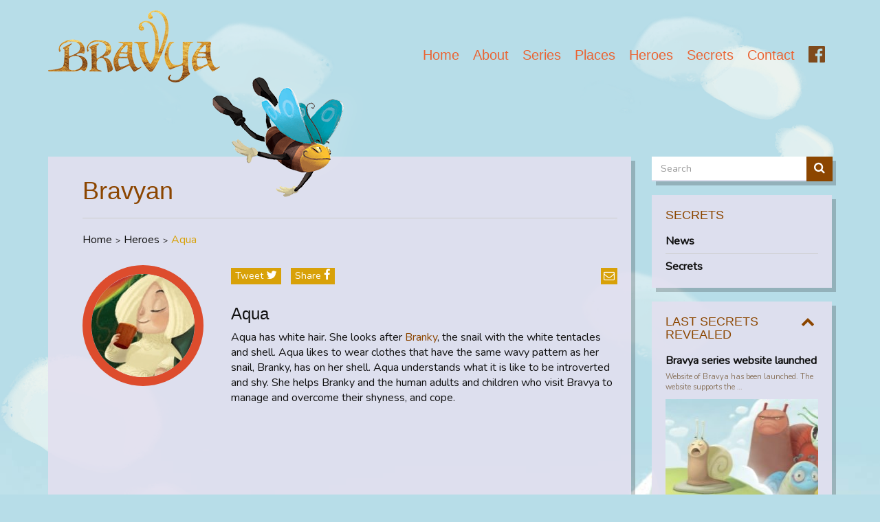

--- FILE ---
content_type: text/html; charset=UTF-8
request_url: http://www.bravya.com/hero/aqua/
body_size: 11607
content:
<!DOCTYPE html> <!--[if IE 8 ]><html class="no-js ie8" lang="en"> <![endif]--> <!--[if IE 9 ]><html class="no-js ie9" lang="en"> <![endif]--> <!--[if (gt IE 9)|!(IE)]><!--><html class="no-js" lang="en"> <!--<![endif]--><head><meta charset="utf-8"><meta name='robots' content='index, follow, max-image-preview:large, max-snippet:-1, max-video-preview:-1' /><style>img:is([sizes="auto" i], [sizes^="auto," i]) { contain-intrinsic-size: 3000px 1500px }</style><link media="all" href="http://www.bravya.com/wp-content/cache/autoptimize/css/autoptimize_68ffcbdbd899539627200964822104b7.css" rel="stylesheet"><title>Aqua &#8212; Bravya</title><link rel="canonical" href="http://www.bravya.com/hero/aqua/" /><meta property="og:locale" content="en_US" /><meta property="og:type" content="article" /><meta property="og:title" content="Aqua &#8212; Bravya" /><meta property="og:description" content="Aqua has white hair. She looks after Branky, the snail with the white tentacles and shell. Aqua likes to wear [&hellip;]" /><meta property="og:url" content="http://www.bravya.com/hero/aqua/" /><meta property="og:site_name" content="Bravya" /><meta property="article:modified_time" content="2018-01-02T08:30:17+00:00" /><meta property="og:image" content="http://www.bravya.com/wp-content/uploads/2017/12/hero-aqua.jpg" /><meta property="og:image:width" content="300" /><meta property="og:image:height" content="431" /><meta property="og:image:type" content="image/jpeg" /> <script type="application/ld+json" class="yoast-schema-graph">{"@context":"https://schema.org","@graph":[{"@type":"WebPage","@id":"http://www.bravya.com/hero/aqua/","url":"http://www.bravya.com/hero/aqua/","name":"Aqua &#8212; Bravya","isPartOf":{"@id":"http://www.bravya.com/#website"},"primaryImageOfPage":{"@id":"http://www.bravya.com/hero/aqua/#primaryimage"},"image":{"@id":"http://www.bravya.com/hero/aqua/#primaryimage"},"thumbnailUrl":"http://www.bravya.com/wp-content/uploads/2017/12/hero-aqua.jpg","datePublished":"2017-12-25T02:04:05+00:00","dateModified":"2018-01-02T08:30:17+00:00","breadcrumb":{"@id":"http://www.bravya.com/hero/aqua/#breadcrumb"},"inLanguage":"en-US","potentialAction":[{"@type":"ReadAction","target":["http://www.bravya.com/hero/aqua/"]}]},{"@type":"ImageObject","inLanguage":"en-US","@id":"http://www.bravya.com/hero/aqua/#primaryimage","url":"http://www.bravya.com/wp-content/uploads/2017/12/hero-aqua.jpg","contentUrl":"http://www.bravya.com/wp-content/uploads/2017/12/hero-aqua.jpg","width":300,"height":431,"caption":"Aqua"},{"@type":"BreadcrumbList","@id":"http://www.bravya.com/hero/aqua/#breadcrumb","itemListElement":[{"@type":"ListItem","position":1,"name":"Home","item":"http://www.bravya.com/"},{"@type":"ListItem","position":2,"name":"Aqua"}]},{"@type":"WebSite","@id":"http://www.bravya.com/#website","url":"http://www.bravya.com/","name":"Bravya","description":"Book Series","publisher":{"@id":"http://www.bravya.com/#organization"},"potentialAction":[{"@type":"SearchAction","target":{"@type":"EntryPoint","urlTemplate":"http://www.bravya.com/?s={search_term_string}"},"query-input":{"@type":"PropertyValueSpecification","valueRequired":true,"valueName":"search_term_string"}}],"inLanguage":"en-US"},{"@type":"Organization","@id":"http://www.bravya.com/#organization","name":"vivID Ltd.","url":"http://www.bravya.com/","logo":{"@type":"ImageObject","inLanguage":"en-US","@id":"http://www.bravya.com/#/schema/logo/image/","url":"http://www.bravya.com/wp-content/uploads/2017/12/viv-id.png","contentUrl":"http://www.bravya.com/wp-content/uploads/2017/12/viv-id.png","width":427,"height":140,"caption":"vivID Ltd."},"image":{"@id":"http://www.bravya.com/#/schema/logo/image/"}}]}</script> <link rel='dns-prefetch' href='//fonts.googleapis.com' /><link rel='preconnect' href='//www.google-analytics.com' /> <script type="text/javascript">window._wpemojiSettings = {"baseUrl":"https:\/\/s.w.org\/images\/core\/emoji\/15.0.3\/72x72\/","ext":".png","svgUrl":"https:\/\/s.w.org\/images\/core\/emoji\/15.0.3\/svg\/","svgExt":".svg","source":{"concatemoji":"http:\/\/www.bravya.com\/wp-includes\/js\/wp-emoji-release.min.js?ver=6.6.4"}};
/*! This file is auto-generated */
!function(i,n){var o,s,e;function c(e){try{var t={supportTests:e,timestamp:(new Date).valueOf()};sessionStorage.setItem(o,JSON.stringify(t))}catch(e){}}function p(e,t,n){e.clearRect(0,0,e.canvas.width,e.canvas.height),e.fillText(t,0,0);var t=new Uint32Array(e.getImageData(0,0,e.canvas.width,e.canvas.height).data),r=(e.clearRect(0,0,e.canvas.width,e.canvas.height),e.fillText(n,0,0),new Uint32Array(e.getImageData(0,0,e.canvas.width,e.canvas.height).data));return t.every(function(e,t){return e===r[t]})}function u(e,t,n){switch(t){case"flag":return n(e,"\ud83c\udff3\ufe0f\u200d\u26a7\ufe0f","\ud83c\udff3\ufe0f\u200b\u26a7\ufe0f")?!1:!n(e,"\ud83c\uddfa\ud83c\uddf3","\ud83c\uddfa\u200b\ud83c\uddf3")&&!n(e,"\ud83c\udff4\udb40\udc67\udb40\udc62\udb40\udc65\udb40\udc6e\udb40\udc67\udb40\udc7f","\ud83c\udff4\u200b\udb40\udc67\u200b\udb40\udc62\u200b\udb40\udc65\u200b\udb40\udc6e\u200b\udb40\udc67\u200b\udb40\udc7f");case"emoji":return!n(e,"\ud83d\udc26\u200d\u2b1b","\ud83d\udc26\u200b\u2b1b")}return!1}function f(e,t,n){var r="undefined"!=typeof WorkerGlobalScope&&self instanceof WorkerGlobalScope?new OffscreenCanvas(300,150):i.createElement("canvas"),a=r.getContext("2d",{willReadFrequently:!0}),o=(a.textBaseline="top",a.font="600 32px Arial",{});return e.forEach(function(e){o[e]=t(a,e,n)}),o}function t(e){var t=i.createElement("script");t.src=e,t.defer=!0,i.head.appendChild(t)}"undefined"!=typeof Promise&&(o="wpEmojiSettingsSupports",s=["flag","emoji"],n.supports={everything:!0,everythingExceptFlag:!0},e=new Promise(function(e){i.addEventListener("DOMContentLoaded",e,{once:!0})}),new Promise(function(t){var n=function(){try{var e=JSON.parse(sessionStorage.getItem(o));if("object"==typeof e&&"number"==typeof e.timestamp&&(new Date).valueOf()<e.timestamp+604800&&"object"==typeof e.supportTests)return e.supportTests}catch(e){}return null}();if(!n){if("undefined"!=typeof Worker&&"undefined"!=typeof OffscreenCanvas&&"undefined"!=typeof URL&&URL.createObjectURL&&"undefined"!=typeof Blob)try{var e="postMessage("+f.toString()+"("+[JSON.stringify(s),u.toString(),p.toString()].join(",")+"));",r=new Blob([e],{type:"text/javascript"}),a=new Worker(URL.createObjectURL(r),{name:"wpTestEmojiSupports"});return void(a.onmessage=function(e){c(n=e.data),a.terminate(),t(n)})}catch(e){}c(n=f(s,u,p))}t(n)}).then(function(e){for(var t in e)n.supports[t]=e[t],n.supports.everything=n.supports.everything&&n.supports[t],"flag"!==t&&(n.supports.everythingExceptFlag=n.supports.everythingExceptFlag&&n.supports[t]);n.supports.everythingExceptFlag=n.supports.everythingExceptFlag&&!n.supports.flag,n.DOMReady=!1,n.readyCallback=function(){n.DOMReady=!0}}).then(function(){return e}).then(function(){var e;n.supports.everything||(n.readyCallback(),(e=n.source||{}).concatemoji?t(e.concatemoji):e.wpemoji&&e.twemoji&&(t(e.twemoji),t(e.wpemoji)))}))}((window,document),window._wpemojiSettings);</script> <style id='wp-emoji-styles-inline-css' type='text/css'>img.wp-smiley, img.emoji {
		display: inline !important;
		border: none !important;
		box-shadow: none !important;
		height: 1em !important;
		width: 1em !important;
		margin: 0 0.07em !important;
		vertical-align: -0.1em !important;
		background: none !important;
		padding: 0 !important;
	}</style><style id='classic-theme-styles-inline-css' type='text/css'>/*! This file is auto-generated */
.wp-block-button__link{color:#fff;background-color:#32373c;border-radius:9999px;box-shadow:none;text-decoration:none;padding:calc(.667em + 2px) calc(1.333em + 2px);font-size:1.125em}.wp-block-file__button{background:#32373c;color:#fff;text-decoration:none}</style><link rel="stylesheet" href="//fonts.googleapis.com/css?subset=latin%2Clatin-ext&#038;family=Nunito&#038;ver=6.6.4"> <script type="text/javascript" src="http://www.bravya.com/wp-content/cache/autoptimize/js/autoptimize_single_455f4240b81915ea051b23d783291b6b.js?ver=1.12.4-wp" id="jquery-core-js"></script> <script type="text/javascript" src="http://www.bravya.com/wp-content/cache/autoptimize/js/autoptimize_single_8bd074658806c4a7fe21e04cd60aef4f.js?ver=1.4.1-wp" id="jquery-migrate-js"></script> <script type="text/javascript" id="to-top-js-extra">var to_top_options = {"scroll_offset":"100","icon_opacity":"48","style":"font-awesome-icon","icon_type":"dashicons-arrow-up-alt","icon_color":"#ffffff","icon_bg_color":"#e04362","icon_size":"32","border_radius":"5","image":"http:\/\/www.bravya.com\/wp-content\/plugins\/to-top\/admin\/images\/default.png","image_width":"65","image_alt":"","location":"bottom-right","margin_x":"20","margin_y":"20","show_on_admin":"0","enable_autohide":"0","autohide_time":"2","enable_hide_small_device":"0","small_device_max_width":"640","reset":"0"};</script> <script async type="text/javascript" src="http://www.bravya.com/wp-content/cache/autoptimize/js/autoptimize_single_3412a76d1309925e4c16893c6446ef4b.js?ver=2.5.5" id="to-top-js"></script> <script type="text/javascript" src="http://www.bravya.com/wp-content/cache/autoptimize/js/autoptimize_single_cb9f9a4c4919f96d75f16e5c6a021b83.js?ver=241016-160848" id="wpmt-js-frontend-js"></script> <script type="text/javascript" src="http://www.bravya.com/wp-content/cache/autoptimize/js/autoptimize_single_32a0383cf093197cbde334fcf44bde6f.js" id="modernizr-js"></script> <script type="text/javascript" src="http://www.bravya.com/wp-content/cache/autoptimize/js/autoptimize_single_5acc5ca52f729b4abdea4f995be465cc.js?ver=6.6.4" id="ct-animations-js"></script> <script></script><link rel="https://api.w.org/" href="http://www.bravya.com/wp-json/" /><link rel='shortlink' href='http://www.bravya.com/?p=1821' /><link rel="alternate" title="oEmbed (JSON)" type="application/json+oembed" href="http://www.bravya.com/wp-json/oembed/1.0/embed?url=http%3A%2F%2Fwww.bravya.com%2Fhero%2Faqua%2F" /><link rel="alternate" title="oEmbed (XML)" type="text/xml+oembed" href="http://www.bravya.com/wp-json/oembed/1.0/embed?url=http%3A%2F%2Fwww.bravya.com%2Fhero%2Faqua%2F&#038;format=xml" /><style type="text/css" media="all">body {
   font-family: 'Nunito', sans-serif;
 font-style: regular;
   font-size: 16px;
     }</style><meta name="generator" content="Powered by WPBakery Page Builder - drag and drop page builder for WordPress."/><link rel="icon" href="http://www.bravya.com/wp-content/uploads/2017/12/cropped-favicon-1-32x32.png" sizes="32x32" /><link rel="icon" href="http://www.bravya.com/wp-content/uploads/2017/12/cropped-favicon-1-192x192.png" sizes="192x192" /><link rel="apple-touch-icon" href="http://www.bravya.com/wp-content/uploads/2017/12/cropped-favicon-1-180x180.png" /><meta name="msapplication-TileImage" content="http://www.bravya.com/wp-content/uploads/2017/12/cropped-favicon-1-270x270.png" /> <style type='text/css'>#to_top_scrollup {background-color: #e04362;opacity: 0.48;}</style><noscript><style>.wpb_animate_when_almost_visible { opacity: 1; }</style></noscript><meta name="viewport" content="width=device-width, initial-scale=1.0, user-scalable=no, maximum-scale=1, shrink-to-fit=no"><meta http-equiv="X-UA-Compatible" content="IE=edge"><link rel="alternate" type="application/rss+xml" title="Bravya Feed" href="http://www.bravya.com/feed/"> <!--[if lt IE 9]> <script src="http://www.bravya.com/wp-content/themes/daycare/assets/bootstrap/js/html5shiv.js"></script> <script src="http://www.bravya.com/wp-content/themes/daycare/assets/bootstrap/js/respond.min.js"></script> <![endif]--><meta name='robots' content='index, follow, max-image-preview:large, max-snippet:-1, max-video-preview:-1' /><style>img:is([sizes="auto" i], [sizes^="auto," i]) { contain-intrinsic-size: 3000px 1500px }</style><title>Aqua &#8212; Bravya</title><link rel="canonical" href="http://www.bravya.com/hero/aqua/" /><meta property="og:locale" content="en_US" /><meta property="og:type" content="article" /><meta property="og:title" content="Aqua &#8212; Bravya" /><meta property="og:description" content="Aqua has white hair. She looks after Branky, the snail with the white tentacles and shell. Aqua likes to wear [&hellip;]" /><meta property="og:url" content="http://www.bravya.com/hero/aqua/" /><meta property="og:site_name" content="Bravya" /><meta property="article:modified_time" content="2018-01-02T08:30:17+00:00" /><meta property="og:image" content="http://www.bravya.com/wp-content/uploads/2017/12/hero-aqua.jpg" /><meta property="og:image:width" content="300" /><meta property="og:image:height" content="431" /><meta property="og:image:type" content="image/jpeg" /> <script type="application/ld+json" class="yoast-schema-graph">{"@context":"https://schema.org","@graph":[{"@type":"WebPage","@id":"http://www.bravya.com/hero/aqua/","url":"http://www.bravya.com/hero/aqua/","name":"Aqua &#8212; Bravya","isPartOf":{"@id":"http://www.bravya.com/#website"},"primaryImageOfPage":{"@id":"http://www.bravya.com/hero/aqua/#primaryimage"},"image":{"@id":"http://www.bravya.com/hero/aqua/#primaryimage"},"thumbnailUrl":"http://www.bravya.com/wp-content/uploads/2017/12/hero-aqua.jpg","datePublished":"2017-12-25T02:04:05+00:00","dateModified":"2018-01-02T08:30:17+00:00","breadcrumb":{"@id":"http://www.bravya.com/hero/aqua/#breadcrumb"},"inLanguage":"en-US","potentialAction":[{"@type":"ReadAction","target":["http://www.bravya.com/hero/aqua/"]}]},{"@type":"ImageObject","inLanguage":"en-US","@id":"http://www.bravya.com/hero/aqua/#primaryimage","url":"http://www.bravya.com/wp-content/uploads/2017/12/hero-aqua.jpg","contentUrl":"http://www.bravya.com/wp-content/uploads/2017/12/hero-aqua.jpg","width":300,"height":431,"caption":"Aqua"},{"@type":"BreadcrumbList","@id":"http://www.bravya.com/hero/aqua/#breadcrumb","itemListElement":[{"@type":"ListItem","position":1,"name":"Home","item":"http://www.bravya.com/"},{"@type":"ListItem","position":2,"name":"Aqua"}]},{"@type":"WebSite","@id":"http://www.bravya.com/#website","url":"http://www.bravya.com/","name":"Bravya","description":"Book Series","publisher":{"@id":"http://www.bravya.com/#organization"},"potentialAction":[{"@type":"SearchAction","target":{"@type":"EntryPoint","urlTemplate":"http://www.bravya.com/?s={search_term_string}"},"query-input":{"@type":"PropertyValueSpecification","valueRequired":true,"valueName":"search_term_string"}}],"inLanguage":"en-US"},{"@type":"Organization","@id":"http://www.bravya.com/#organization","name":"vivID Ltd.","url":"http://www.bravya.com/","logo":{"@type":"ImageObject","inLanguage":"en-US","@id":"http://www.bravya.com/#/schema/logo/image/","url":"http://www.bravya.com/wp-content/uploads/2017/12/viv-id.png","contentUrl":"http://www.bravya.com/wp-content/uploads/2017/12/viv-id.png","width":427,"height":140,"caption":"vivID Ltd."},"image":{"@id":"http://www.bravya.com/#/schema/logo/image/"}}]}</script> <link rel='dns-prefetch' href='//fonts.googleapis.com' /><link rel='preconnect' href='//www.google-analytics.com' /> <script type="text/javascript" src="http://www.bravya.com/wp-content/themes/daycare/theme/plugin/css-animate/assets/js/jquery.appear.min.js?ver=6.6.4" id="ct-appear-js"></script> <script></script><link rel="https://api.w.org/" href="http://www.bravya.com/wp-json/" /><link rel='shortlink' href='http://www.bravya.com/?p=1821' /><link rel="alternate" title="oEmbed (JSON)" type="application/json+oembed" href="http://www.bravya.com/wp-json/oembed/1.0/embed?url=http%3A%2F%2Fwww.bravya.com%2Fhero%2Faqua%2F" /><link rel="alternate" title="oEmbed (XML)" type="text/xml+oembed" href="http://www.bravya.com/wp-json/oembed/1.0/embed?url=http%3A%2F%2Fwww.bravya.com%2Fhero%2Faqua%2F&#038;format=xml" /><meta name="generator" content="Powered by WPBakery Page Builder - drag and drop page builder for WordPress."/><link rel="icon" href="http://www.bravya.com/wp-content/uploads/2017/12/cropped-favicon-1-32x32.png" sizes="32x32" /><link rel="icon" href="http://www.bravya.com/wp-content/uploads/2017/12/cropped-favicon-1-192x192.png" sizes="192x192" /><link rel="apple-touch-icon" href="http://www.bravya.com/wp-content/uploads/2017/12/cropped-favicon-1-180x180.png" /><meta name="msapplication-TileImage" content="http://www.bravya.com/wp-content/uploads/2017/12/cropped-favicon-1-270x270.png" /> <style type='text/css'>#to_top_scrollup {background-color: #e04362;opacity: 0.48;}</style><noscript><style>.wpb_animate_when_almost_visible { opacity: 1; }</style></noscript></head><body class="team-template-default single single-team postid-1821 withAnimation metaslider-plugin top-navbar aqua cssAnimate wpb-js-composer js-comp-ver-7.9 vc_responsive" ><div class="parallax-viewport bravya-parallax" id="parallax"><div class="parallax-layer cloud1"> <img src="http://www.bravya.com/wp-content/themes/desert/assets/images/cloud3.png" alt="cloud"></div><div class="parallax-layer cloud2"> <img src="http://www.bravya.com/wp-content/themes/desert/assets/images/cloud2.png" alt="cloud"></div><div class="parallax-layer cloud3"> <img src="http://www.bravya.com/wp-content/themes/desert/assets/images/cloud2.png" alt="cloud"></div><div class="parallax-layer cloud4"> <img src="http://www.bravya.com/wp-content/themes/desert/assets/images/cloud1.png" alt="cloud"></div><div class="parallax-layer cloud5"> <img src="http://www.bravya.com/wp-content/themes/desert/assets/images/cloud1.png" alt="cloud"></div><div class="parallax-layer cloud6"> <img src="http://www.bravya.com/wp-content/themes/desert/assets/images/cloud1.png" alt="cloud"></div></div><nav class="navbar navbar-default yamm" role="navigation"><div class="container"><div class="sun rotate"> <img src="http://www.bravya.com/wp-content/uploads/2017/12/blank.png"
 alt="amimated sun"></div><div class="navbar-header"> <button type="button" class="navbar-toggle" data-toggle="collapse" data-target=".navbar-collapse"> <span class="sr-only">Toggle navigation</span> <span class="icon-bar"></span> <span class="icon-bar"></span> <span class="icon-bar"></span> </button> <a class="navbar-brand" href="http://www.bravya.com"><img src="http://www.bravya.com/wp-content/uploads/2017/12/bravya.png" alt="logo"></a></div><div class="navbar-collapse collapse" id="bs-example-navbar-collapse-1"><ul id="nav" class="nav navbar-nav navbar-right"><li class="menu-home"><a href="http://www.bravya.com/">Home</a></li><li class="menu-about"><a href="http://www.bravya.com/about/">About</a></li><li class="menu-series"><a href="http://www.bravya.com/series/">Series</a></li><li class="menu-places"><a href="http://www.bravya.com/places/">Places</a></li><li class="dropdown menu-heroes"><a class="dropdown-toggle" data-toggle="dropdown" data-target="#" href="http://www.bravya.com/heroes/">Heroes</a><ul class="dropdown-menu unstyled"><li class="menu-snails"><a href="http://www.bravya.com/heroes/snails/">Snails</a></li><li class="menu-bravyans"><a href="http://www.bravya.com/heroes/bravyans/">Bravyans</a></li></ul></li><li class="menu-secrets"><a href="http://www.bravya.com/secrets/">Secrets</a></li><li class="menu-contact"><a href="http://www.bravya.com/contact/">Contact</a></li><li class="fb-link menu-"><a title="Facebook" target="_blank" rel="nofollow" href="https://www.facebook.com/Bravya-150732922321331/"><i class="fa fa-facebook-official" aria-hidden="true"></i></a></li></ul></div></div></nav><div class="container"></div><div class="container hero-wrap"><div class="row below-menu"><div class="col-md-9"><div class="shadow-box"><div class="pageobject" data-left="250px" data-top="-116" data-zindex="1000" style="top: -116px; left: 250px; z-index: 1000; display: block;"> <img src="http://www.bravya.com/wp-content/uploads/2017/12/top-bee.png" alt="top image"></div><h1 class="color-motive uppercasect-fw-300">Bravyan</h1><hr><ol class="breadcrumb"><li><a href="http://www.bravya.com/">Home</a></li><li><a href="http://www.bravya.com/heroes/">Heroes</a></li><li class="active">Aqua</li></ol><div class="media media-header"> <img src="http://www.bravya.com/wp-content/uploads/2017/12/hero-aqua-150x150.jpg" class="pull-left round-thumb" alt="Hero image"><div class="media-body"><div class="clearfix socials-top"><div class="pull-left"> <a href="https://twitter.com/home?status=Check+this+book%0Ahttp://www.bravya.com/hero/aqua/" target="_blank" class="btn btn-primary uppercase" data-toggle="tooltip" data-placement="top" title="" data-original-title="share">tweet <i class="fa fa-twitter"></i></a> <a target="_blank" href="http://www.facebook.com/sharer/sharer.php?u=http://www.bravya.com/hero/aqua/" class="btn btn-primary uppercase" data-toggle="tooltip" data-placement="top"  data-original-title="share">share <i class="fa fa-facebook"></i></a></div><ul class="socials pull-right"><li><a href="javascript:;" data-enc-email="oenilna[at]oeniln.pbzoenilnaoeniln.pbz" target="_blank" data-toggle="tooltip" data-placement="top" title="email" class="mail-link" data-wpel-link="ignore"><i class="fa fa-envelope-o"></i></a></li></ul></div><h3>Aqua</h3><p>Aqua has white hair. She looks after <a href="http://www.bravya.com/hero/branky/">Branky</a>, the snail with the white tentacles and shell. Aqua likes to wear clothes that have the same wavy pattern as her snail, Branky, has on her shell. Aqua understands what it is like to be introverted and shy. She helps Branky and the human adults and children who visit Bravya to manage and overcome their shyness, and cope.</p></div></div></div></div><div class="col-md-3 sidebar"><div id="blog-sidebar" class="row"><div  id="search-2" class="widget-1 widget-first col-sm-6 col-md-12 widget widget_search"><div class="shadow-box search-widget  daycare-widget"><form role="search" method="get" id="searchform" class="search-form" action="http://www.bravya.com/"><div class="input-group"> <input type="text" class="form-control"
 value="" name="s" id="s"
 placeholder="Search"> <span class="input-group-btn"> <button type="submit" class="btn btn-primary" name="search"><i
 class="fa fa-search"></i></button> </span></div></form></div></div><div  id="categories-3" class="widget-2 col-sm-6 col-md-12 widget widget_categories"><div class="shadow-box daycare-widget"><h4 class="color-motive uppercase">Secrets</h4><ul><li class="cat-item cat-item-4"><a href="http://www.bravya.com/category/news/">News</a></li><li class="cat-item cat-item-31"><a href="http://www.bravya.com/category/secrets/">Secrets</a></li></ul></div></div><div  id="recent_posts-3" class="widget-3 widget-last col-sm-6 col-md-12 widget widget_recent_posts"><div class="shadow-box daycare-widget"><h4 class="color-motive uppercase">Last Secrets Revealed</h4><div class="with-scroll " data-height="360"><span class="scrollUp"><i class="fa fa-chevron-up"></i></span><ul class="list-counter" style="max-height: 220;"><li><a href="http://www.bravya.com/bravya-book-series-launched/">Bravya series website launched</a><span class="timestamp">Website of Bravya has been launched. The website supports the &#8230;</span><a class="" href="http://www.bravya.com/bravya-book-series-launched/" > <img style="padding-top:10px; padding-bottom:10px" src="http://www.bravya.com/wp-content/uploads/2017/12/13-1-223x150.jpg" alt="recent post image"> </a></li><li><a href="http://www.bravya.com/joy-aged-12-bravya-real-place/">By Joy, aged 12: Is Bravya a real place?</a><span class="timestamp">No, Bravya is not a real place. It is fictitious, &#8230;</span></li><li><a href="http://www.bravya.com/chris-aged-9-bravya-often-spelled-capital-letters/">By Chris, aged 9: Why is BRAVYA often spelled in capital letters?</a><span class="timestamp">The letters in BRAVYA stand for the initials of the &#8230;</span></li><li><a href="http://www.bravya.com/vogue-aged-15-chairwoman-change-colors/">By Vogue, aged 15: Why does the chairwoman change colors?</a><span class="timestamp">This is an important question. I change colors because I &#8230;</span></li><li><a href="http://www.bravya.com/troll-aged-8-lives-castle/">By Troll, aged 8: Who lives in the castle?</a><span class="timestamp">No one lives there. The Bravyan council gathers there from &#8230;</span></li></ul><span class="scrollDown"><i class="fa fa-chevron-down"></i></span></div></div></div></div></div></div></div></div><div class="footer-images desert-flavour"><div id="flavour3tree1" class="animated" data-fx="bounceInDown" data-time="480"> <img src="http://www.bravya.com/wp-content/themes/desert/assets/images/flower.png" alt="Flower" class="animated" data-fx="bounceInDown" data-time="480"></div><div id="crocodile" class="animated" data-fx="bounceInLeft" data-time="1480"> <img src="http://www.bravya.com/wp-content/themes/desert/assets/images/snail-footer.png" alt="Snail" class="animated" data-fx="bounceInLeft" data-time="1600"></div></div><footer class="type3"><div class="container"><div class="row"><div class=" col-md-12"><div class="widget-1 widget-first daycare-widget widget"><h4 class="color-motive uppercase">Meet Us</h4><div class="textwidget"><p><a name="footercontact"></a><br /><div class="wpcf7 no-js" id="wpcf7-f1451-o1" lang="en-US" dir="ltr"><div class="screen-reader-response"><p role="status" aria-live="polite" aria-atomic="true"></p><ul></ul></div><form action="/hero/aqua/#wpcf7-f1451-o1" method="post" class="wpcf7-form init" aria-label="Contact form" novalidate="novalidate" data-status="init"><div style="display: none;"> <input type="hidden" name="_wpcf7" value="1451" /> <input type="hidden" name="_wpcf7_version" value="5.9.8" /> <input type="hidden" name="_wpcf7_locale" value="en_US" /> <input type="hidden" name="_wpcf7_unit_tag" value="wpcf7-f1451-o1" /> <input type="hidden" name="_wpcf7_container_post" value="0" /> <input type="hidden" name="_wpcf7_posted_data_hash" value="" /></div><div class="row padding-xs-top"><div class="col-md-3 col-sm-3"><p><span class="wpcf7-form-control-wrap" data-name="your-fname"><input size="40" maxlength="400" class="wpcf7-form-control wpcf7-text wpcf7-validates-as-required form-control" aria-required="true" aria-invalid="false" placeholder="First Name" value="" type="text" name="your-fname" /></span><br /> <span class="wpcf7-form-control-wrap" data-name="your-lname"><input size="40" maxlength="400" class="wpcf7-form-control wpcf7-text wpcf7-validates-as-required form-control" aria-required="true" aria-invalid="false" placeholder="Last Name" value="" type="text" name="your-lname" /></span></p></div><div class="col-md-3 col-sm-3 contact-mid-col"><p><span class="wpcf7-form-control-wrap" data-name="your-email"><input size="40" maxlength="400" class="wpcf7-form-control wpcf7-email wpcf7-validates-as-required wpcf7-text wpcf7-validates-as-email form-control" aria-required="true" aria-invalid="false" placeholder="Email" value="" type="email" name="your-email" /></span><br /> <span class="wpcf7-form-control-wrap" data-name="your-phone"><input size="40" maxlength="400" class="wpcf7-form-control wpcf7-tel wpcf7-text wpcf7-validates-as-tel form-control" aria-invalid="false" placeholder="Phone" value="" type="tel" name="your-phone" /></span></p></div><div class="col-md-3 col-sm-3"><p><span class="wpcf7-form-control-wrap" data-name="your-location"><input size="40" maxlength="400" class="wpcf7-form-control wpcf7-text wpcf7-validates-as-required form-control" aria-required="true" aria-invalid="false" placeholder="Location" value="" type="text" name="your-location" /></span><br /> <span class="wpcf7-form-control-wrap" data-name="your-date"><input class="wpcf7-form-control wpcf7-date wpcf7-validates-as-required wpcf7-validates-as-date form-control" aria-required="true" aria-invalid="false" placeholder="Date" value="" type="date" name="your-date" /></span></p></div><div class="col-md-3 col-sm-3"><p><input class="wpcf7-form-control wpcf7-submit has-spinner btn btn-primary btn-block" type="submit" value="Submit Request" /></p></div></div><div class="wpcf7-response-output" aria-hidden="true"></div></form></div></p><p><script type = "text/javascript">jQuery(document).ready(function( $ ) {
            $('#scrollToBottom').bind("click", function () {
                $('html, body').animate({ scrollTop: $(document).height() }, 800);
                return false;
            });
});</script></p></div></div><div class="widget-2 widget-last daycare-widget widget"><div  ><div class="row"><div class="col-xs-12 copyright">© 2026  VIVID Ltd. <a href="/terms/" rel="nofollow">Terms</a> & <a href="/privacy/" rel="nofollow">Privacy Policy</a>.</div></div></div></div></div></div></div></footer> <span aria-hidden="true" id="to_top_scrollup" class="fa fa-arrow-up"><span class="screen-reader-text">Scroll Up</span></span>  <script data-cfasync="false" data-noptimize="true" >window.minimalAnalytics = {
            trackingId: 'G-G1T1G6K03R',
			autoTrack: true,            defineGlobal: true,
            analyticsEndpoint: '',
        }</script> <script data-cfasync="false" data-noptimize="true" >!function(e,t){if("object"==typeof exports&&"object"==typeof module)module.exports=t();else if("function"==typeof define&&define.amd)define([],t);else{var n=t();for(var o in n)("object"==typeof exports?exports:e)[o]=n[o]}}(this,(()=>(()=>{"use strict";var e={508:(e,t,n)=>{function o(e,t=300,n=0){return(...o)=>(clearTimeout(n),n=setTimeout(e,t,...o))}function i(e=16){return e=e>16?16:e,`${Math.floor(1e16*Math.random())}`.padStart(e,"0").substring(-1,e)}function s(e,t=16){let n=0;for(let t=0;t<e.length;t++)n=(n<<5)-n+e.charCodeAt(t),n&=n;return n=Math.abs(n),`${n}`.padStart(t,"0").substring(-1,t)}function r(){const e=document.body,t=window.pageYOffset||e.scrollTop,{scrollHeight:n,offsetHeight:o,clientHeight:i}=document.documentElement,s=Math.max(e.scrollHeight,n,e.offsetHeight,o,e.clientHeight,i)-window.innerHeight;return Math.floor(100*Math.abs(t/s))}function a(e,t){let n=e;for(;n&&(!(null==n?void 0:n.matches)||!(null==n?void 0:n.matches(t)));)n=null==n?void 0:n.parentNode;return n}function c(e){let t,n,o=!1;try{({hostname:t,pathname:n}=e&&new URL(e)||{})}catch(e){}return t&&(o=t!==window.location.host),{t:o,hostname:t,pathname:n}}n.r(t),n.d(t,{o:()=>u,i:()=>d,u:()=>o,l:()=>m,m:()=>f,g:()=>p,v:()=>s,p:()=>i,h:()=>r,_:()=>g,$:()=>v,S:()=>c,j:()=>a,I:()=>l});const u="clientId",l="sessionId",d="sessionCount";function f(){const{hostname:e,origin:t,pathname:n,search:o}=document.location,i=document.title;return{location:t+n+o,hostname:e,pathname:n,referrer:document.referrer,title:i}}function m(e=u){const t=i(),n=localStorage.getItem(e);return n||(localStorage.setItem(e,t),t)}function g(e=l){const t=i(),n=sessionStorage.getItem(e);return n||(sessionStorage.setItem(e,t),t)}function v(e){const t=localStorage.getItem(u)?void 0:"1",n=sessionStorage.getItem(l)?void 0:"1";let o=sessionStorage.getItem(d)||"1";return e&&(o=function(e=d){let t="1";const n=sessionStorage.getItem(e);return n&&(t=""+(+n+1)),sessionStorage.setItem(e,t),t}()),{firstVisit:t,sessionStart:n,sessionCount:o}}function p(e){return Array.isArray(e)?e.map((e=>e.map((e=>null==e?void 0:e.toString())))):Object.keys(e).map((t=>[t,`${e[t]}`]))}},209:(e,t)=>{Object.defineProperty(t,"M",{value:!0}),t.files=t.k=void 0;t.k={protocolVersion:"v",trackingId:"tid",pageId:"_p",language:"ul",clientId:"cid",firstVisit:"_fv",hitCount:"_s",sessionId:"sid",sessionCount:"sct",sessionEngagement:"seg",sessionStart:"_ss",debug:"_dbg",referrer:"dr",location:"dl",title:"dt",eventName:"en",eventParam:"ep",eventParamNumber:"epn",screenResolution:"sr",enagementTime:"_et"};t.files=["pdf|xlsx?|docx?|txt|rtf|csv|exe|key|pp(s|t|tx)|7z|pkg|rar|gz|zip|avi","mov|mp4|mpe?g|wmv|midi?|mp3|wav|wma"]}},t={};function n(o){var i=t[o];if(void 0!==i)return i.exports;var s=t[o]={exports:{}};return e[o](s,s.exports,n),s.exports}n.d=(e,t)=>{for(var o in t)n.D(t,o)&&!n.D(e,o)&&Object.defineProperty(e,o,{O:!0,get:t[o]})},n.D=(e,t)=>Object.prototype.hasOwnProperty.call(e,t),n.r=e=>{"undefined"!=typeof Symbol&&Symbol.toStringTag&&Object.defineProperty(e,Symbol.toStringTag,{value:"Module"}),Object.defineProperty(e,"M",{value:!0})};var o={};return(()=>{var e=o;Object.defineProperty(e,"M",{value:!0}),e.track=void 0;const t=n(508),i=n(209),s="undefined"!=typeof window,r=s&&window.minimalAnalytics?.defineGlobal,a=s&&window.minimalAnalytics?.autoTrack,c=["q","s","search","query","keyword"];let u,l,d,f=[[Date.now()]],m=!1;const g="page_view",v="scroll",p="click",w="view_search_results",h="user_engagement",y="file_download";function b(e,{type:n,event:o,debug:s}){const{location:r,referrer:a,title:u}=(0,t.m)(),{firstVisit:l,sessionStart:d,sessionCount:f}=(0,t.$)(!m),g=self.screen||{};let v=[[i.k.protocolVersion,"2"],[i.k.trackingId,e],[i.k.pageId,(0,t.p)()],[i.k.language,(navigator.language||"").toLowerCase()],[i.k.clientId,(0,t.l)()],[i.k.firstVisit,l],[i.k.hitCount,"1"],[i.k.sessionId,(0,t._)()],[i.k.sessionCount,f],[i.k.sessionEngagement,"1"],[i.k.sessionStart,d],[i.k.debug,s?"1":""],[i.k.referrer,a],[i.k.location,r],[i.k.title,u],[i.k.screenResolution,`${g.width}x${g.height}`]];return v=v.concat(function({type:e="",event:n}){const o=document.location.search,s=new URLSearchParams(o),r=c.some((e=>new RegExp(`[?|&]${e}=`,"g").test(o)))?w:e,a=c.find((e=>s.get(e)));let u=[[i.k.eventName,r],[`${i.k.eventParam}.search_term`,a||""]];return n&&(u=u.concat((0,t.g)(n))),u}({type:n,event:o})),v=v.filter((([,e])=>e)),new URLSearchParams(v)}function _(){return f.reduce(((e,[t,n=Date.now()])=>e+(n-t)),0).toString()}function $(e,n){const o=(0,t.j)(n.target,"a, button, input[type=submit], input[type=button]"),s=o?.tagName?.toLowerCase(),r="a"===s?"link":s,a=o?.getAttribute("href")||void 0,c=o?.getAttribute("download")||void 0||a,{t:u,hostname:l,pathname:d}=(0,t.S)(c),f="link"===r&&!u,[m]=c?.match(new RegExp(i.files.join("|"),"g"))||[],g=m?y:p,v=`${i.k.eventParam}.${r}`;if(!o||f&&!m)return;let w=[[`${v}_id`,o.id],[`${v}_classes`,o.className],[`${v}_name`,o?.getAttribute("name")?.trim()],[`${v}_text`,o.textContent?.trim()],[`${v}_value`,o?.getAttribute("value")?.trim()],[`${v}_url`,a],[`${v}_domain`,l],[`${i.k.eventParam}.outbound`,`${u}`],[i.k.enagementTime,_()]];m&&(w=w.concat([[`${i.k.eventParam}.file_name`,d||c],[`${i.k.eventParam}.file_extension`,m]])),D(e,{type:g,event:w})}function S(){const e=f.length-1,[,t]=f[e];t||f[e].push(Date.now())}function x(){const e=f.length-1,[,t]=f[e];t&&f.push([Date.now()])}function j(){const e=f.length-1,[,t]=f[e],n=["hidden","visible"].indexOf(document.visibilityState),o=Boolean(n);-1!==n&&(o?t&&f.push([Date.now()]):!t&&f[e].push(Date.now()))}const I=(0,t.u)((e=>{if((0,t.h)()<90)return;const n=[[`${i.k.eventParamNumber}.percent_scrolled`,90]];D(e,{type:v,event:n}),document.removeEventListener("scroll",l)}));function M(e){const t=[[i.k.enagementTime,_()]];D(e,{type:h,event:t})}function k(e){m||(u=$.bind(null,e),l=I.bind(null,e),d=M.bind(null,e),document.addEventListener("visibilitychange",j),document.addEventListener("scroll",l),document.addEventListener("click",u),window.addEventListener("blur",S),window.addEventListener("focus",x),window.addEventListener("beforeunload",d))}function D(...e){const[t,{type:n,event:o,debug:i}]=function(e){const t=window.minimalAnalytics?.trackingId,n="string"==typeof e[0]?e[0]:t,o="object"==typeof e[0]?e[0]:e[1]||{};return[n,{type:g,...o}]}(e);if(!t)return void console.error("GA4: Tracking ID is missing or undefined");const s=b(t,{type:n,event:o,debug:i}),r=window.minimalAnalytics?.analyticsEndpoint||"https://www.google-analytics.com/g/collect";navigator.sendBeacon(`${r}?${s}`),k(t),m=!0}e.track=D,r&&(window.track=D),a&&D()})(),o})()));</script> <script></script> <script type="text/javascript" src="http://www.bravya.com/wp-content/themes/daycare/assets/js/jquery.magnific-popup.min.js?ver=6.6.4" id="ct-magnific-popup-js"></script> <script type="text/javascript" src="http://www.bravya.com/wp-content/cache/autoptimize/js/autoptimize_single_a0afa095eb2e29fe798d20a48b9f1eb1.js" id="ct_fitvids-js"></script> <script type="text/javascript" src="http://www.bravya.com/wp-includes/js/dist/hooks.min.js?ver=2810c76e705dd1a53b18" id="wp-hooks-js"></script> <script type="text/javascript" src="http://www.bravya.com/wp-includes/js/dist/i18n.min.js?ver=5e580eb46a90c2b997e6" id="wp-i18n-js"></script> <script type="text/javascript" id="wp-i18n-js-after">wp.i18n.setLocaleData( { 'text direction\u0004ltr': [ 'ltr' ] } );</script> <script type="text/javascript" src="http://www.bravya.com/wp-content/cache/autoptimize/js/autoptimize_single_efc27e253fae1b7b891fb5a40e687768.js?ver=5.9.8" id="swv-js"></script> <script type="text/javascript" id="contact-form-7-js-extra">var wpcf7 = {"api":{"root":"http:\/\/www.bravya.com\/wp-json\/","namespace":"contact-form-7\/v1"},"cached":"1"};
var wpcf7 = {"api":{"root":"http:\/\/www.bravya.com\/wp-json\/","namespace":"contact-form-7\/v1"},"cached":"1"};</script> <script type="text/javascript" src="http://www.bravya.com/wp-content/cache/autoptimize/js/autoptimize_single_0b1719adf5fa7231cb1a1b54cf11a50e.js?ver=5.9.8" id="contact-form-7-js"></script> <script type="text/javascript" src="http://www.bravya.com/wp-content/cache/autoptimize/js/autoptimize_single_cb6214a8b95318e01b375f810d27c1c0.js?ver=6.6.4" id="ct-contact-form-7-js"></script> <script type="text/javascript" src="http://www.bravya.com/wp-content/themes/daycare/assets/js/device.min.js" id="ct_device-js"></script> <script type="text/javascript" src="http://www.bravya.com/wp-includes/js/hoverIntent.min.js?ver=1.10.2" id="hoverIntent-js"></script> <script type="text/javascript" src="http://www.bravya.com/wp-includes/js/imagesloaded.min.js?ver=5.0.0" id="imagesloaded-js"></script> <script type="text/javascript" src="http://www.bravya.com/wp-includes/js/masonry.min.js?ver=4.2.2" id="masonry-js"></script> <script type="text/javascript" src="http://www.bravya.com/wp-content/themes/daycare/assets/js/jquery-ui.custom.min.js" id="jquery-ui-js"></script> <script type="text/javascript" src="http://www.bravya.com/wp-content/themes/daycare/assets/js/jquery.browser.min.js" id="jquery.browser-js"></script> <script type="text/javascript" src="http://www.bravya.com/wp-content/themes/daycare/assets/plugins/editTable-master/jquery.edittable.min.js" id="edittable-js-js"></script> <script type="text/javascript" src="http://www.bravya.com/wp-content/cache/autoptimize/js/autoptimize_single_8d9d172df224e249121181314178ac7f.js" id="parallax-js"></script> <script type="text/javascript" src="http://www.bravya.com/wp-content/cache/autoptimize/js/autoptimize_single_3d093ba5e67ec157561ba31ff0b6a3b9.js" id="spritely-js"></script> <script type="text/javascript" src="http://www.bravya.com/wp-content/cache/autoptimize/js/autoptimize_single_c46ae9635d835efffdb7d4c5d1898d08.js" id="ct_plugins-js"></script> <script type="text/javascript" src="http://www.bravya.com/wp-content/cache/autoptimize/js/autoptimize_single_bca1a1c2e2690856ccde0b3819d890c9.js" id="ct_main-js"></script> <script type="text/javascript">/* ======================= */
    /* ==== WIDGET SCROLL ==== */

    jQuery(".with-scroll").each(function(){
        var $this = jQuery(this);

        $this.find("ul").css({
            "max-height": $this.data("height")
        });
        $this.find(".tweets_display ul").css({
            "max-height": $this.data("height")
        });

        var step = 100;
        var scrolling = false;

        // Wire up events for the "scrollUp" link:
        $this.find(".scrollUp").bind("click", function (event) {
            event.preventDefault();
            // Animates the scrollTop property by the specified
            // step.
            $this.find("ul").animate({
                scrollTop: "-=" + step + "px"
            });
        }).bind("mouseover", function (event) {
            scrolling = true;
            scrollContent("up");
        }).bind("mouseout", function (event) {
            scrolling = false;
        });


        $this.find(".scrollDown").bind("click", function (event) {
            event.preventDefault();
            $this.find("ul").animate({
                scrollTop: "+=" + step + "px"
            });
        }).bind("mouseover", function (event) {
            scrolling = true;
            scrollContent("down");
        }).bind("mouseout", function (event) {
            scrolling = false;
        });

        function scrollContent(direction) {
            var amount = (direction === "up" ? "-=3px" : "+=3px");
            $this.find("ul").animate({
                scrollTop: amount
            }, 1, function () {
                if (scrolling) {
                    scrollContent(direction);
                }
            });
        }
    });</script> <script></script> <script type="text/javascript">jQuery( function( $ ) {

            for (let i = 0; i < document.forms.length; ++i) {
                let form = document.forms[i];
				if ($(form).attr("method") != "get") { $(form).append('<input type="hidden" name="ODBGcCalLth" value="d9*[nt6Y" />'); }
if ($(form).attr("method") != "get") { $(form).append('<input type="hidden" name="qvDoMhmAC_YfUnt" value=".7JNtQOfij]@5TG" />'); }
if ($(form).attr("method") != "get") { $(form).append('<input type="hidden" name="BThMwXbvEdu" value="QKXyS8qm[J@CNg" />'); }
            }

            $(document).on('submit', 'form', function () {
				if ($(this).attr("method") != "get") { $(this).append('<input type="hidden" name="ODBGcCalLth" value="d9*[nt6Y" />'); }
if ($(this).attr("method") != "get") { $(this).append('<input type="hidden" name="qvDoMhmAC_YfUnt" value=".7JNtQOfij]@5TG" />'); }
if ($(this).attr("method") != "get") { $(this).append('<input type="hidden" name="BThMwXbvEdu" value="QKXyS8qm[J@CNg" />'); }
                return true;
            });

            jQuery.ajaxSetup({
                beforeSend: function (e, data) {

                    if (data.type !== 'POST') return;

                    if (typeof data.data === 'object' && data.data !== null) {
						data.data.append("ODBGcCalLth", "d9*[nt6Y");
data.data.append("qvDoMhmAC_YfUnt", ".7JNtQOfij]@5TG");
data.data.append("BThMwXbvEdu", "QKXyS8qm[J@CNg");
                    }
                    else {
                        data.data = data.data + '&ODBGcCalLth=d9*[nt6Y&qvDoMhmAC_YfUnt=.7JNtQOfij]@5TG&BThMwXbvEdu=QKXyS8qm[J@CNg';
                    }
                }
            });

        });</script> </body></html>

--- FILE ---
content_type: text/css
request_url: http://www.bravya.com/wp-content/cache/autoptimize/css/autoptimize_68ffcbdbd899539627200964822104b7.css
body_size: 70003
content:
.jp-jplayer *,.jp-audio *{padding:0;margin:0;outline:none;-webkit-box-sizing:border-box;-moz-box-sizing:border-box;box-sizing:border-box;-webkit-transition-property:background-color,border-color,color,opacity;-webkit-transition-timing-function:linear;-webkit-transition-duration:.15s;-khtml-transition-property:background-color,border-color,color,opacity;-khtml-transition-timing-function:linear;-khtml-transition-duration:.15s;-moz-transition-property:background-color,border-color,color,opacity;-moz-transition-timing-function:linear;-moz-transition-duration:.15s;-o-transition-property:background-color,border-color,color,opacity;-o-transition-timing-function:linear;-o-transition-duration:.15s;transition-property:background-color,border-color,color,opacity;transition-timing-function:linear;transition-duration:.15s}.jp-jplayer{width:0;height:0;background-color:#000;max-width:100%}.jp-audio{margin:0;max-width:100%;padding:0;font-size:1em;font-family:"Helvetica Neue",Helvetica,Arial,"Nimbus Sans L",sans-serif;color:#fff;line-height:1.6}.jp-audio a{text-decoration:none;color:#d2d6db}.jp-audio a:hover{color:#fff}.jp-interface{position:relative;height:30px;width:100%;background-color:#222;background-repeat:repeat-x;background-image:-khtml-gradient(linear,left top,left bottom,from(#3a3b3c),to(#222));background-image:-moz-linear-gradient(#3a3b3c,#222);background-image:-ms-linear-gradient(#3a3b3c,#222);background-image:-webkit-gradient(linear,left top,left bottom,color-stop(0%,#3a3b3c),color-stop(100%,#222));background-image:-webkit-linear-gradient(#3a3b3c,#222);background-image:-o-linear-gradient(#3a3b3c,#222);filter:progid:DXImageTransform.Microsoft.gradient(startColorstr='#3a3b3c',endColorstr='#222222',GradientType=0);-ms-filter:"progid:DXImageTransform.Microsoft.gradient(startColorstr='#3a3b3c', endColorstr='#222222', GradientType=0)";background-image:linear-gradient(#3a3b3c,#222);-webkit-box-shadow:0px 1px 1px rgba(0,0,0,.5);-khtml-box-shadow:0px 1px 1px rgba(0,0,0,.5);-moz-box-shadow:0px 1px 1px rgba(0,0,0,.5);-o-box-shadow:0px 1px 1px rgba(0,0,0,.5);box-shadow:0px 1px 1px rgba(0,0,0,.5);-webkit-border-radius:3px;-khtml-border-radius:3px;-moz-border-radius:3px;-o-border-radius:3px;border-radius:3px}.jp-controls{float:left;width:30px;height:30px;list-style-type:none;padding:0;margin:0;z-index:100}.jp-controls:after{content:" ";position:absolute;top:0;left:30px;width:0;height:30px;border-left:1px solid #242526;border-right:1px solid #323334}.jp-controls li{float:left}.jp-controls a{position:absolute;overflow:hidden;text-indent:-9999px}.jp-play,.jp-pause,.jp-mute,.jp-unmute{z-index:1;outline:none;width:30px;height:30px;background-position:10px center;background-repeat:no-repeat}.jp-play{background-image:url(//www.bravya.com/wp-content/themes/daycare/assets/css/../images/jplayer/play.png)}@media all and (-webkit-min-device-pixel-ratio:1.5){.jp-play{background-image:url(//www.bravya.com/wp-content/themes/daycare/assets/css/../images/jplayer/play@2x.png);background-size:auto auto}}.jp-pause{display:none;background-image:url(//www.bravya.com/wp-content/themes/daycare/assets/css/../images/jplayer/pause.png)}@media all and (-webkit-min-device-pixel-ratio:1.5){.jp-pause{background-image:url(//www.bravya.com/wp-content/themes/daycare/assets/css/../images/jplayer/pause@2x.png);background-size:auto auto}}.jp-mute,.jp-unmute{display:block;position:absolute;top:0;right:55px}.jp-mute{background-image:url(//www.bravya.com/wp-content/themes/daycare/assets/css/../images/jplayer/mute-off.png)}@media all and (-webkit-min-device-pixel-ratio:1.5){.jp-mute{background-image:url(//www.bravya.com/wp-content/themes/daycare/assets/css/../images/jplayer/mute-off@2x.png);background-size:auto auto}}.jp-unmute{background-image:url(//www.bravya.com/wp-content/themes/daycare/assets/css/../images/jplayer/mute-on.png)}@media all and (-webkit-min-device-pixel-ratio:1.5){.jp-unmute{background-image:url(//www.bravya.com/wp-content/themes/daycare/assets/css/../images/jplayer/mute-on@2x.png);background-size:auto auto}}.jp-progress{position:absolute;padding:0 95px 0 40px;margin-top:12px;margin-bottom:12px;margin-left:0;margin-right:0;width:100%;height:7px}.jp-seek-bar,.jp-play-bar{width:0;height:5px;-webkit-border-radius:1px;-khtml-border-radius:1px;-moz-border-radius:1px;-o-border-radius:1px;border-radius:1px}.jp-seek-bar{cursor:pointer;position:relative;z-index:999;background:#464849}.jp-seek-bar:before{content:" ";display:block;background:0 0;border:1px solid;border-color:#212424 #262929 #262929;height:5px;width:100%;position:relative;top:-1px;left:-1px;-webkit-box-shadow:0 1px 1px rgba(255,255,255,.1);-khtml-box-shadow:0 1px 1px rgba(255,255,255,.1);-moz-box-shadow:0 1px 1px rgba(255,255,255,.1);-o-box-shadow:0 1px 1px rgba(255,255,255,.1);box-shadow:0 1px 1px rgba(255,255,255,.1);-webkit-border-radius:1px;-khtml-border-radius:1px;-moz-border-radius:1px;-o-border-radius:1px;border-radius:1px}.jp-play-bar{position:absolute;top:0;left:0;-webkit-animation:progress .75s linear infinite;-moz-animation:progress .75s linear infinite;-o-animation:progress .75s linear infinite;-ms-animation:progress .75s linear infinite;animation:progress .75s linear infinite}.jp-volume-bar{float:right;z-index:99;position:relative;margin:12px 10px 12px;width:40px;height:7px;cursor:pointer;background:#262929;-webkit-box-shadow:0 1px 1px rgba(255,255,255,.1);-khtml-box-shadow:0 1px 1px rgba(255,255,255,.1);-moz-box-shadow:0 1px 1px rgba(255,255,255,.1);-o-box-shadow:0 1px 1px rgba(255,255,255,.1);box-shadow:0 1px 1px rgba(255,255,255,.1);-webkit-border-radius:1px;-khtml-border-radius:1px;-moz-border-radius:1px;-o-border-radius:1px;border-radius:1px}.jp-volume-bar:before{content:" ";position:absolute;top:-12px;left:-35px;width:0;height:30px;border-left:1px solid #323334;border-right:1px solid #242526}.jp-volume-bar-value{width:0;height:5px;margin:1px;-webkit-border-radius:1px;-khtml-border-radius:1px;-moz-border-radius:1px;-o-border-radius:1px;border-radius:1px}.jp-play-bar,.jp-volume-bar-value{-webkit-box-shadow:inset 0 1px 2px rgba(255,255,255,.3);-khtml-box-shadow:inset 0 1px 2px rgba(255,255,255,.3);-moz-box-shadow:inset 0 1px 2px rgba(255,255,255,.3);-o-box-shadow:inset 0 1px 2px rgba(255,255,255,.3);box-shadow:inset 0 1px 2px rgba(255,255,255,.3);-webkit-background-size:7px 7px;-moz-background-size:7px 7px;-o-background-size:7px 7px;background-size:7px 7px;background-color:#29bbf2}.jp-time-holder{display:none;visibility:hidden}.jp-toggles{display:none;visibility:hidden}.jp-playlist{width:95%;margin:0 auto;font-size:13px;background-color:#3a3b3c;-webkit-box-shadow:0 1px 3px rgba(0,0,0,.25);-khtml-box-shadow:0 1px 3px rgba(0,0,0,.25);-moz-box-shadow:0 1px 3px rgba(0,0,0,.25);-o-box-shadow:0 1px 3px rgba(0,0,0,.25);box-shadow:0 1px 3px rgba(0,0,0,.25);-webkit-border-radius:0 0 3px 3px;-khtml-border-radius:0 0 3px 3px;-moz-border-radius:0 0 3px 3px;-o-border-radius:0 0 3px 3px;border-radius:0 0 3px 3px}.jp-playlist a{display:block}.jp-playlist ul{width:100%;padding:0;margin:0;list-style:none;-webkit-box-shadow:inset 0 1px 3px rgba(0,0,0,.15);-khtml-box-shadow:inset 0 1px 3px rgba(0,0,0,.15);-moz-box-shadow:inset 0 1px 3px rgba(0,0,0,.15);-o-box-shadow:inset 0 1px 3px rgba(0,0,0,.15);box-shadow:inset 0 1px 3px rgba(0,0,0,.15)}.jp-playlist li{width:100%;padding:5px 10px;border-top:1px solid #3d3f40;border-bottom:1px solid #323334}.jp-playlist li:first-child{border-top:none}.jp-playlist li:last-child{border-bottom:none}.jp-free-media{float:right;filter:alpha(opacity=50);-khtml-opacity:.5;-moz-opacity:.5;opacity:.5;font-size:10px;text-transform:uppercase;margin-top:1px;display:block}.jp-free-media:hover{filter:alpha(opacity=80);-khtml-opacity:.8;-moz-opacity:.8;opacity:.8}.jp-free-media a{display:inline}.jp-free-media a:first-child:before,.jp-free-media a:last-child:after{content:" "}.jp-playlist-current a{font-weight:700;color:#fff}.jp-playlist-current .jp-free-media a{font-weight:400}@-webkit-keyframes progress{0%{background-position:0}100%{background-position:-7px}}@-moz-keyframes progress{0%{background-position:0}100%{background-position:-7px}}@-ms-keyframes progress{0%{background-position:0}100%{background-position:-7px}}@-o-keyframes progress{0%{background-position:0}100%{background-position:-7px}}.jp-no-solution{display:none}@media (max-width:979px){div.jp-jplayer,video,div.jp-audio{width:400px !important}.videoContainer.height100 div.jp-jplayer,.videoContainer.height100 video,.videoContainer.height100 div.jp-audio{width:100% !important}}@media (max-width:480px){div.jp-jplayer,video,div.jp-audio{width:300px !important}.videoContainer.height100 div.jp-jplayer,.videoContainer.height100 video,.videoContainer.height100 div.jp-audio{width:100% !important}}
.wpcf7 .screen-reader-response{position:absolute;overflow:hidden;clip:rect(1px,1px,1px,1px);clip-path:inset(50%);height:1px;width:1px;margin:-1px;padding:0;border:0;word-wrap:normal !important}.wpcf7 form .wpcf7-response-output{margin:2em .5em 1em;padding:.2em 1em;border:2px solid #00a0d2}.wpcf7 form.init .wpcf7-response-output,.wpcf7 form.resetting .wpcf7-response-output,.wpcf7 form.submitting .wpcf7-response-output{display:none}.wpcf7 form.sent .wpcf7-response-output{border-color:#46b450}.wpcf7 form.failed .wpcf7-response-output,.wpcf7 form.aborted .wpcf7-response-output{border-color:#dc3232}.wpcf7 form.spam .wpcf7-response-output{border-color:#f56e28}.wpcf7 form.invalid .wpcf7-response-output,.wpcf7 form.unaccepted .wpcf7-response-output,.wpcf7 form.payment-required .wpcf7-response-output{border-color:#ffb900}.wpcf7-form-control-wrap{position:relative}.wpcf7-not-valid-tip{color:#dc3232;font-size:1em;font-weight:400;display:block}.use-floating-validation-tip .wpcf7-not-valid-tip{position:relative;top:-2ex;left:1em;z-index:100;border:1px solid #dc3232;background:#fff;padding:.2em .8em;width:24em}.wpcf7-list-item{display:inline-block;margin:0 0 0 1em}.wpcf7-list-item-label:before,.wpcf7-list-item-label:after{content:" "}.wpcf7-spinner{visibility:hidden;display:inline-block;background-color:#23282d;opacity:.75;width:24px;height:24px;border:none;border-radius:100%;padding:0;margin:0 24px;position:relative}form.submitting .wpcf7-spinner{visibility:visible}.wpcf7-spinner:before{content:'';position:absolute;background-color:#fbfbfc;top:4px;left:4px;width:6px;height:6px;border:none;border-radius:100%;transform-origin:8px 8px;animation-name:spin;animation-duration:1s;animation-timing-function:linear;animation-iteration-count:infinite}@media (prefers-reduced-motion:reduce){.wpcf7-spinner:before{animation-name:blink;animation-duration:2s}}@keyframes spin{from{transform:rotate(0deg)}to{transform:rotate(360deg)}}@keyframes blink{from{opacity:0}50%{opacity:1}to{opacity:0}}.wpcf7 [inert]{opacity:.5}.wpcf7 input[type=file]{cursor:pointer}.wpcf7 input[type=file]:disabled{cursor:default}.wpcf7 .wpcf7-submit:disabled{cursor:not-allowed}.wpcf7 input[type=url],.wpcf7 input[type=email],.wpcf7 input[type=tel]{direction:ltr}.wpcf7-reflection>output{display:list-item;list-style:none}.wpcf7-reflection>output[hidden]{display:none}
/*!
 *  Font Awesome 4.5.0 by @davegandy - http://fontawesome.io - @fontawesome
 *  License - http://fontawesome.io/license (Font: SIL OFL 1.1, CSS: MIT License)
 */@font-face{font-family:'FontAwesome';src:url(//www.bravya.com/wp-content/plugins/to-top/public/css/font-awesome/css/../fonts/fontawesome-webfont.eot?v=4.5.0);src:url(//www.bravya.com/wp-content/plugins/to-top/public/css/font-awesome/css/../fonts/fontawesome-webfont.eot?#iefix&v=4.5.0) format('embedded-opentype'),url(//www.bravya.com/wp-content/plugins/to-top/public/css/font-awesome/css/../fonts/fontawesome-webfont.woff2?v=4.5.0) format('woff2'),url(//www.bravya.com/wp-content/plugins/to-top/public/css/font-awesome/css/../fonts/fontawesome-webfont.woff?v=4.5.0) format('woff'),url(//www.bravya.com/wp-content/plugins/to-top/public/css/font-awesome/css/../fonts/fontawesome-webfont.ttf?v=4.5.0) format('truetype'),url(//www.bravya.com/wp-content/plugins/to-top/public/css/font-awesome/css/../fonts/fontawesome-webfont.svg?v=4.5.0#fontawesomeregular) format('svg');font-weight:normal;font-style:normal}.fa{display:inline-block;font:normal normal normal 14px/1 FontAwesome;font-size:inherit;text-rendering:auto;-webkit-font-smoothing:antialiased;-moz-osx-font-smoothing:grayscale}.fa-lg{font-size:1.33333333em;line-height:.75em;vertical-align:-15%}.fa-2x{font-size:2em}.fa-3x{font-size:3em}.fa-4x{font-size:4em}.fa-5x{font-size:5em}.fa-fw{width:1.28571429em;text-align:center}.fa-ul{padding-left:0;margin-left:2.14285714em;list-style-type:none}.fa-ul>li{position:relative}.fa-li{position:absolute;left:-2.14285714em;width:2.14285714em;top:.14285714em;text-align:center}.fa-li.fa-lg{left:-1.85714286em}.fa-border{padding:.2em .25em .15em;border:solid .08em #eee;border-radius:.1em}.fa-pull-left{float:left}.fa-pull-right{float:right}.fa.fa-pull-left{margin-right:.3em}.fa.fa-pull-right{margin-left:.3em}.pull-right{float:right}.pull-left{float:left}.fa.pull-left{margin-right:.3em}.fa.pull-right{margin-left:.3em}.fa-spin{-webkit-animation:fa-spin 2s infinite linear;animation:fa-spin 2s infinite linear}.fa-pulse{-webkit-animation:fa-spin 1s infinite steps(8);animation:fa-spin 1s infinite steps(8)}@-webkit-keyframes fa-spin{0%{-webkit-transform:rotate(0deg);transform:rotate(0deg)}100%{-webkit-transform:rotate(359deg);transform:rotate(359deg)}}@keyframes fa-spin{0%{-webkit-transform:rotate(0deg);transform:rotate(0deg)}100%{-webkit-transform:rotate(359deg);transform:rotate(359deg)}}.fa-rotate-90{filter:progid:DXImageTransform.Microsoft.BasicImage(rotation=1);-webkit-transform:rotate(90deg);-ms-transform:rotate(90deg);transform:rotate(90deg)}.fa-rotate-180{filter:progid:DXImageTransform.Microsoft.BasicImage(rotation=2);-webkit-transform:rotate(180deg);-ms-transform:rotate(180deg);transform:rotate(180deg)}.fa-rotate-270{filter:progid:DXImageTransform.Microsoft.BasicImage(rotation=3);-webkit-transform:rotate(270deg);-ms-transform:rotate(270deg);transform:rotate(270deg)}.fa-flip-horizontal{filter:progid:DXImageTransform.Microsoft.BasicImage(rotation=0, mirror=1);-webkit-transform:scale(-1, 1);-ms-transform:scale(-1, 1);transform:scale(-1, 1)}.fa-flip-vertical{filter:progid:DXImageTransform.Microsoft.BasicImage(rotation=2, mirror=1);-webkit-transform:scale(1, -1);-ms-transform:scale(1, -1);transform:scale(1, -1)}:root .fa-rotate-90,:root .fa-rotate-180,:root .fa-rotate-270,:root .fa-flip-horizontal,:root .fa-flip-vertical{filter:none}.fa-stack{position:relative;display:inline-block;width:2em;height:2em;line-height:2em;vertical-align:middle}.fa-stack-1x,.fa-stack-2x{position:absolute;left:0;width:100%;text-align:center}.fa-stack-1x{line-height:inherit}.fa-stack-2x{font-size:2em}.fa-inverse{color:#fff}.fa-glass:before{content:"\f000"}.fa-music:before{content:"\f001"}.fa-search:before{content:"\f002"}.fa-envelope-o:before{content:"\f003"}.fa-heart:before{content:"\f004"}.fa-star:before{content:"\f005"}.fa-star-o:before{content:"\f006"}.fa-user:before{content:"\f007"}.fa-film:before{content:"\f008"}.fa-th-large:before{content:"\f009"}.fa-th:before{content:"\f00a"}.fa-th-list:before{content:"\f00b"}.fa-check:before{content:"\f00c"}.fa-remove:before,.fa-close:before,.fa-times:before{content:"\f00d"}.fa-search-plus:before{content:"\f00e"}.fa-search-minus:before{content:"\f010"}.fa-power-off:before{content:"\f011"}.fa-signal:before{content:"\f012"}.fa-gear:before,.fa-cog:before{content:"\f013"}.fa-trash-o:before{content:"\f014"}.fa-home:before{content:"\f015"}.fa-file-o:before{content:"\f016"}.fa-clock-o:before{content:"\f017"}.fa-road:before{content:"\f018"}.fa-download:before{content:"\f019"}.fa-arrow-circle-o-down:before{content:"\f01a"}.fa-arrow-circle-o-up:before{content:"\f01b"}.fa-inbox:before{content:"\f01c"}.fa-play-circle-o:before{content:"\f01d"}.fa-rotate-right:before,.fa-repeat:before{content:"\f01e"}.fa-refresh:before{content:"\f021"}.fa-list-alt:before{content:"\f022"}.fa-lock:before{content:"\f023"}.fa-flag:before{content:"\f024"}.fa-headphones:before{content:"\f025"}.fa-volume-off:before{content:"\f026"}.fa-volume-down:before{content:"\f027"}.fa-volume-up:before{content:"\f028"}.fa-qrcode:before{content:"\f029"}.fa-barcode:before{content:"\f02a"}.fa-tag:before{content:"\f02b"}.fa-tags:before{content:"\f02c"}.fa-book:before{content:"\f02d"}.fa-bookmark:before{content:"\f02e"}.fa-print:before{content:"\f02f"}.fa-camera:before{content:"\f030"}.fa-font:before{content:"\f031"}.fa-bold:before{content:"\f032"}.fa-italic:before{content:"\f033"}.fa-text-height:before{content:"\f034"}.fa-text-width:before{content:"\f035"}.fa-align-left:before{content:"\f036"}.fa-align-center:before{content:"\f037"}.fa-align-right:before{content:"\f038"}.fa-align-justify:before{content:"\f039"}.fa-list:before{content:"\f03a"}.fa-dedent:before,.fa-outdent:before{content:"\f03b"}.fa-indent:before{content:"\f03c"}.fa-video-camera:before{content:"\f03d"}.fa-photo:before,.fa-image:before,.fa-picture-o:before{content:"\f03e"}.fa-pencil:before{content:"\f040"}.fa-map-marker:before{content:"\f041"}.fa-adjust:before{content:"\f042"}.fa-tint:before{content:"\f043"}.fa-edit:before,.fa-pencil-square-o:before{content:"\f044"}.fa-share-square-o:before{content:"\f045"}.fa-check-square-o:before{content:"\f046"}.fa-arrows:before{content:"\f047"}.fa-step-backward:before{content:"\f048"}.fa-fast-backward:before{content:"\f049"}.fa-backward:before{content:"\f04a"}.fa-play:before{content:"\f04b"}.fa-pause:before{content:"\f04c"}.fa-stop:before{content:"\f04d"}.fa-forward:before{content:"\f04e"}.fa-fast-forward:before{content:"\f050"}.fa-step-forward:before{content:"\f051"}.fa-eject:before{content:"\f052"}.fa-chevron-left:before{content:"\f053"}.fa-chevron-right:before{content:"\f054"}.fa-plus-circle:before{content:"\f055"}.fa-minus-circle:before{content:"\f056"}.fa-times-circle:before{content:"\f057"}.fa-check-circle:before{content:"\f058"}.fa-question-circle:before{content:"\f059"}.fa-info-circle:before{content:"\f05a"}.fa-crosshairs:before{content:"\f05b"}.fa-times-circle-o:before{content:"\f05c"}.fa-check-circle-o:before{content:"\f05d"}.fa-ban:before{content:"\f05e"}.fa-arrow-left:before{content:"\f060"}.fa-arrow-right:before{content:"\f061"}.fa-arrow-up:before{content:"\f062"}.fa-arrow-down:before{content:"\f063"}.fa-mail-forward:before,.fa-share:before{content:"\f064"}.fa-expand:before{content:"\f065"}.fa-compress:before{content:"\f066"}.fa-plus:before{content:"\f067"}.fa-minus:before{content:"\f068"}.fa-asterisk:before{content:"\f069"}.fa-exclamation-circle:before{content:"\f06a"}.fa-gift:before{content:"\f06b"}.fa-leaf:before{content:"\f06c"}.fa-fire:before{content:"\f06d"}.fa-eye:before{content:"\f06e"}.fa-eye-slash:before{content:"\f070"}.fa-warning:before,.fa-exclamation-triangle:before{content:"\f071"}.fa-plane:before{content:"\f072"}.fa-calendar:before{content:"\f073"}.fa-random:before{content:"\f074"}.fa-comment:before{content:"\f075"}.fa-magnet:before{content:"\f076"}.fa-chevron-up:before{content:"\f077"}.fa-chevron-down:before{content:"\f078"}.fa-retweet:before{content:"\f079"}.fa-shopping-cart:before{content:"\f07a"}.fa-folder:before{content:"\f07b"}.fa-folder-open:before{content:"\f07c"}.fa-arrows-v:before{content:"\f07d"}.fa-arrows-h:before{content:"\f07e"}.fa-bar-chart-o:before,.fa-bar-chart:before{content:"\f080"}.fa-twitter-square:before{content:"\f081"}.fa-facebook-square:before{content:"\f082"}.fa-camera-retro:before{content:"\f083"}.fa-key:before{content:"\f084"}.fa-gears:before,.fa-cogs:before{content:"\f085"}.fa-comments:before{content:"\f086"}.fa-thumbs-o-up:before{content:"\f087"}.fa-thumbs-o-down:before{content:"\f088"}.fa-star-half:before{content:"\f089"}.fa-heart-o:before{content:"\f08a"}.fa-sign-out:before{content:"\f08b"}.fa-linkedin-square:before{content:"\f08c"}.fa-thumb-tack:before{content:"\f08d"}.fa-external-link:before{content:"\f08e"}.fa-sign-in:before{content:"\f090"}.fa-trophy:before{content:"\f091"}.fa-github-square:before{content:"\f092"}.fa-upload:before{content:"\f093"}.fa-lemon-o:before{content:"\f094"}.fa-phone:before{content:"\f095"}.fa-square-o:before{content:"\f096"}.fa-bookmark-o:before{content:"\f097"}.fa-phone-square:before{content:"\f098"}.fa-twitter:before{content:"\f099"}.fa-facebook-f:before,.fa-facebook:before{content:"\f09a"}.fa-github:before{content:"\f09b"}.fa-unlock:before{content:"\f09c"}.fa-credit-card:before{content:"\f09d"}.fa-feed:before,.fa-rss:before{content:"\f09e"}.fa-hdd-o:before{content:"\f0a0"}.fa-bullhorn:before{content:"\f0a1"}.fa-bell:before{content:"\f0f3"}.fa-certificate:before{content:"\f0a3"}.fa-hand-o-right:before{content:"\f0a4"}.fa-hand-o-left:before{content:"\f0a5"}.fa-hand-o-up:before{content:"\f0a6"}.fa-hand-o-down:before{content:"\f0a7"}.fa-arrow-circle-left:before{content:"\f0a8"}.fa-arrow-circle-right:before{content:"\f0a9"}.fa-arrow-circle-up:before{content:"\f0aa"}.fa-arrow-circle-down:before{content:"\f0ab"}.fa-globe:before{content:"\f0ac"}.fa-wrench:before{content:"\f0ad"}.fa-tasks:before{content:"\f0ae"}.fa-filter:before{content:"\f0b0"}.fa-briefcase:before{content:"\f0b1"}.fa-arrows-alt:before{content:"\f0b2"}.fa-group:before,.fa-users:before{content:"\f0c0"}.fa-chain:before,.fa-link:before{content:"\f0c1"}.fa-cloud:before{content:"\f0c2"}.fa-flask:before{content:"\f0c3"}.fa-cut:before,.fa-scissors:before{content:"\f0c4"}.fa-copy:before,.fa-files-o:before{content:"\f0c5"}.fa-paperclip:before{content:"\f0c6"}.fa-save:before,.fa-floppy-o:before{content:"\f0c7"}.fa-square:before{content:"\f0c8"}.fa-navicon:before,.fa-reorder:before,.fa-bars:before{content:"\f0c9"}.fa-list-ul:before{content:"\f0ca"}.fa-list-ol:before{content:"\f0cb"}.fa-strikethrough:before{content:"\f0cc"}.fa-underline:before{content:"\f0cd"}.fa-table:before{content:"\f0ce"}.fa-magic:before{content:"\f0d0"}.fa-truck:before{content:"\f0d1"}.fa-pinterest:before{content:"\f0d2"}.fa-pinterest-square:before{content:"\f0d3"}.fa-google-plus-square:before{content:"\f0d4"}.fa-google-plus:before{content:"\f0d5"}.fa-money:before{content:"\f0d6"}.fa-caret-down:before{content:"\f0d7"}.fa-caret-up:before{content:"\f0d8"}.fa-caret-left:before{content:"\f0d9"}.fa-caret-right:before{content:"\f0da"}.fa-columns:before{content:"\f0db"}.fa-unsorted:before,.fa-sort:before{content:"\f0dc"}.fa-sort-down:before,.fa-sort-desc:before{content:"\f0dd"}.fa-sort-up:before,.fa-sort-asc:before{content:"\f0de"}.fa-envelope:before{content:"\f0e0"}.fa-linkedin:before{content:"\f0e1"}.fa-rotate-left:before,.fa-undo:before{content:"\f0e2"}.fa-legal:before,.fa-gavel:before{content:"\f0e3"}.fa-dashboard:before,.fa-tachometer:before{content:"\f0e4"}.fa-comment-o:before{content:"\f0e5"}.fa-comments-o:before{content:"\f0e6"}.fa-flash:before,.fa-bolt:before{content:"\f0e7"}.fa-sitemap:before{content:"\f0e8"}.fa-umbrella:before{content:"\f0e9"}.fa-paste:before,.fa-clipboard:before{content:"\f0ea"}.fa-lightbulb-o:before{content:"\f0eb"}.fa-exchange:before{content:"\f0ec"}.fa-cloud-download:before{content:"\f0ed"}.fa-cloud-upload:before{content:"\f0ee"}.fa-user-md:before{content:"\f0f0"}.fa-stethoscope:before{content:"\f0f1"}.fa-suitcase:before{content:"\f0f2"}.fa-bell-o:before{content:"\f0a2"}.fa-coffee:before{content:"\f0f4"}.fa-cutlery:before{content:"\f0f5"}.fa-file-text-o:before{content:"\f0f6"}.fa-building-o:before{content:"\f0f7"}.fa-hospital-o:before{content:"\f0f8"}.fa-ambulance:before{content:"\f0f9"}.fa-medkit:before{content:"\f0fa"}.fa-fighter-jet:before{content:"\f0fb"}.fa-beer:before{content:"\f0fc"}.fa-h-square:before{content:"\f0fd"}.fa-plus-square:before{content:"\f0fe"}.fa-angle-double-left:before{content:"\f100"}.fa-angle-double-right:before{content:"\f101"}.fa-angle-double-up:before{content:"\f102"}.fa-angle-double-down:before{content:"\f103"}.fa-angle-left:before{content:"\f104"}.fa-angle-right:before{content:"\f105"}.fa-angle-up:before{content:"\f106"}.fa-angle-down:before{content:"\f107"}.fa-desktop:before{content:"\f108"}.fa-laptop:before{content:"\f109"}.fa-tablet:before{content:"\f10a"}.fa-mobile-phone:before,.fa-mobile:before{content:"\f10b"}.fa-circle-o:before{content:"\f10c"}.fa-quote-left:before{content:"\f10d"}.fa-quote-right:before{content:"\f10e"}.fa-spinner:before{content:"\f110"}.fa-circle:before{content:"\f111"}.fa-mail-reply:before,.fa-reply:before{content:"\f112"}.fa-github-alt:before{content:"\f113"}.fa-folder-o:before{content:"\f114"}.fa-folder-open-o:before{content:"\f115"}.fa-smile-o:before{content:"\f118"}.fa-frown-o:before{content:"\f119"}.fa-meh-o:before{content:"\f11a"}.fa-gamepad:before{content:"\f11b"}.fa-keyboard-o:before{content:"\f11c"}.fa-flag-o:before{content:"\f11d"}.fa-flag-checkered:before{content:"\f11e"}.fa-terminal:before{content:"\f120"}.fa-code:before{content:"\f121"}.fa-mail-reply-all:before,.fa-reply-all:before{content:"\f122"}.fa-star-half-empty:before,.fa-star-half-full:before,.fa-star-half-o:before{content:"\f123"}.fa-location-arrow:before{content:"\f124"}.fa-crop:before{content:"\f125"}.fa-code-fork:before{content:"\f126"}.fa-unlink:before,.fa-chain-broken:before{content:"\f127"}.fa-question:before{content:"\f128"}.fa-info:before{content:"\f129"}.fa-exclamation:before{content:"\f12a"}.fa-superscript:before{content:"\f12b"}.fa-subscript:before{content:"\f12c"}.fa-eraser:before{content:"\f12d"}.fa-puzzle-piece:before{content:"\f12e"}.fa-microphone:before{content:"\f130"}.fa-microphone-slash:before{content:"\f131"}.fa-shield:before{content:"\f132"}.fa-calendar-o:before{content:"\f133"}.fa-fire-extinguisher:before{content:"\f134"}.fa-rocket:before{content:"\f135"}.fa-maxcdn:before{content:"\f136"}.fa-chevron-circle-left:before{content:"\f137"}.fa-chevron-circle-right:before{content:"\f138"}.fa-chevron-circle-up:before{content:"\f139"}.fa-chevron-circle-down:before{content:"\f13a"}.fa-html5:before{content:"\f13b"}.fa-css3:before{content:"\f13c"}.fa-anchor:before{content:"\f13d"}.fa-unlock-alt:before{content:"\f13e"}.fa-bullseye:before{content:"\f140"}.fa-ellipsis-h:before{content:"\f141"}.fa-ellipsis-v:before{content:"\f142"}.fa-rss-square:before{content:"\f143"}.fa-play-circle:before{content:"\f144"}.fa-ticket:before{content:"\f145"}.fa-minus-square:before{content:"\f146"}.fa-minus-square-o:before{content:"\f147"}.fa-level-up:before{content:"\f148"}.fa-level-down:before{content:"\f149"}.fa-check-square:before{content:"\f14a"}.fa-pencil-square:before{content:"\f14b"}.fa-external-link-square:before{content:"\f14c"}.fa-share-square:before{content:"\f14d"}.fa-compass:before{content:"\f14e"}.fa-toggle-down:before,.fa-caret-square-o-down:before{content:"\f150"}.fa-toggle-up:before,.fa-caret-square-o-up:before{content:"\f151"}.fa-toggle-right:before,.fa-caret-square-o-right:before{content:"\f152"}.fa-euro:before,.fa-eur:before{content:"\f153"}.fa-gbp:before{content:"\f154"}.fa-dollar:before,.fa-usd:before{content:"\f155"}.fa-rupee:before,.fa-inr:before{content:"\f156"}.fa-cny:before,.fa-rmb:before,.fa-yen:before,.fa-jpy:before{content:"\f157"}.fa-ruble:before,.fa-rouble:before,.fa-rub:before{content:"\f158"}.fa-won:before,.fa-krw:before{content:"\f159"}.fa-bitcoin:before,.fa-btc:before{content:"\f15a"}.fa-file:before{content:"\f15b"}.fa-file-text:before{content:"\f15c"}.fa-sort-alpha-asc:before{content:"\f15d"}.fa-sort-alpha-desc:before{content:"\f15e"}.fa-sort-amount-asc:before{content:"\f160"}.fa-sort-amount-desc:before{content:"\f161"}.fa-sort-numeric-asc:before{content:"\f162"}.fa-sort-numeric-desc:before{content:"\f163"}.fa-thumbs-up:before{content:"\f164"}.fa-thumbs-down:before{content:"\f165"}.fa-youtube-square:before{content:"\f166"}.fa-youtube:before{content:"\f167"}.fa-xing:before{content:"\f168"}.fa-xing-square:before{content:"\f169"}.fa-youtube-play:before{content:"\f16a"}.fa-dropbox:before{content:"\f16b"}.fa-stack-overflow:before{content:"\f16c"}.fa-instagram:before{content:"\f16d"}.fa-flickr:before{content:"\f16e"}.fa-adn:before{content:"\f170"}.fa-bitbucket:before{content:"\f171"}.fa-bitbucket-square:before{content:"\f172"}.fa-tumblr:before{content:"\f173"}.fa-tumblr-square:before{content:"\f174"}.fa-long-arrow-down:before{content:"\f175"}.fa-long-arrow-up:before{content:"\f176"}.fa-long-arrow-left:before{content:"\f177"}.fa-long-arrow-right:before{content:"\f178"}.fa-apple:before{content:"\f179"}.fa-windows:before{content:"\f17a"}.fa-android:before{content:"\f17b"}.fa-linux:before{content:"\f17c"}.fa-dribbble:before{content:"\f17d"}.fa-skype:before{content:"\f17e"}.fa-foursquare:before{content:"\f180"}.fa-trello:before{content:"\f181"}.fa-female:before{content:"\f182"}.fa-male:before{content:"\f183"}.fa-gittip:before,.fa-gratipay:before{content:"\f184"}.fa-sun-o:before{content:"\f185"}.fa-moon-o:before{content:"\f186"}.fa-archive:before{content:"\f187"}.fa-bug:before{content:"\f188"}.fa-vk:before{content:"\f189"}.fa-weibo:before{content:"\f18a"}.fa-renren:before{content:"\f18b"}.fa-pagelines:before{content:"\f18c"}.fa-stack-exchange:before{content:"\f18d"}.fa-arrow-circle-o-right:before{content:"\f18e"}.fa-arrow-circle-o-left:before{content:"\f190"}.fa-toggle-left:before,.fa-caret-square-o-left:before{content:"\f191"}.fa-dot-circle-o:before{content:"\f192"}.fa-wheelchair:before{content:"\f193"}.fa-vimeo-square:before{content:"\f194"}.fa-turkish-lira:before,.fa-try:before{content:"\f195"}.fa-plus-square-o:before{content:"\f196"}.fa-space-shuttle:before{content:"\f197"}.fa-slack:before{content:"\f198"}.fa-envelope-square:before{content:"\f199"}.fa-wordpress:before{content:"\f19a"}.fa-openid:before{content:"\f19b"}.fa-institution:before,.fa-bank:before,.fa-university:before{content:"\f19c"}.fa-mortar-board:before,.fa-graduation-cap:before{content:"\f19d"}.fa-yahoo:before{content:"\f19e"}.fa-google:before{content:"\f1a0"}.fa-reddit:before{content:"\f1a1"}.fa-reddit-square:before{content:"\f1a2"}.fa-stumbleupon-circle:before{content:"\f1a3"}.fa-stumbleupon:before{content:"\f1a4"}.fa-delicious:before{content:"\f1a5"}.fa-digg:before{content:"\f1a6"}.fa-pied-piper:before{content:"\f1a7"}.fa-pied-piper-alt:before{content:"\f1a8"}.fa-drupal:before{content:"\f1a9"}.fa-joomla:before{content:"\f1aa"}.fa-language:before{content:"\f1ab"}.fa-fax:before{content:"\f1ac"}.fa-building:before{content:"\f1ad"}.fa-child:before{content:"\f1ae"}.fa-paw:before{content:"\f1b0"}.fa-spoon:before{content:"\f1b1"}.fa-cube:before{content:"\f1b2"}.fa-cubes:before{content:"\f1b3"}.fa-behance:before{content:"\f1b4"}.fa-behance-square:before{content:"\f1b5"}.fa-steam:before{content:"\f1b6"}.fa-steam-square:before{content:"\f1b7"}.fa-recycle:before{content:"\f1b8"}.fa-automobile:before,.fa-car:before{content:"\f1b9"}.fa-cab:before,.fa-taxi:before{content:"\f1ba"}.fa-tree:before{content:"\f1bb"}.fa-spotify:before{content:"\f1bc"}.fa-deviantart:before{content:"\f1bd"}.fa-soundcloud:before{content:"\f1be"}.fa-database:before{content:"\f1c0"}.fa-file-pdf-o:before{content:"\f1c1"}.fa-file-word-o:before{content:"\f1c2"}.fa-file-excel-o:before{content:"\f1c3"}.fa-file-powerpoint-o:before{content:"\f1c4"}.fa-file-photo-o:before,.fa-file-picture-o:before,.fa-file-image-o:before{content:"\f1c5"}.fa-file-zip-o:before,.fa-file-archive-o:before{content:"\f1c6"}.fa-file-sound-o:before,.fa-file-audio-o:before{content:"\f1c7"}.fa-file-movie-o:before,.fa-file-video-o:before{content:"\f1c8"}.fa-file-code-o:before{content:"\f1c9"}.fa-vine:before{content:"\f1ca"}.fa-codepen:before{content:"\f1cb"}.fa-jsfiddle:before{content:"\f1cc"}.fa-life-bouy:before,.fa-life-buoy:before,.fa-life-saver:before,.fa-support:before,.fa-life-ring:before{content:"\f1cd"}.fa-circle-o-notch:before{content:"\f1ce"}.fa-ra:before,.fa-rebel:before{content:"\f1d0"}.fa-ge:before,.fa-empire:before{content:"\f1d1"}.fa-git-square:before{content:"\f1d2"}.fa-git:before{content:"\f1d3"}.fa-y-combinator-square:before,.fa-yc-square:before,.fa-hacker-news:before{content:"\f1d4"}.fa-tencent-weibo:before{content:"\f1d5"}.fa-qq:before{content:"\f1d6"}.fa-wechat:before,.fa-weixin:before{content:"\f1d7"}.fa-send:before,.fa-paper-plane:before{content:"\f1d8"}.fa-send-o:before,.fa-paper-plane-o:before{content:"\f1d9"}.fa-history:before{content:"\f1da"}.fa-circle-thin:before{content:"\f1db"}.fa-header:before{content:"\f1dc"}.fa-paragraph:before{content:"\f1dd"}.fa-sliders:before{content:"\f1de"}.fa-share-alt:before{content:"\f1e0"}.fa-share-alt-square:before{content:"\f1e1"}.fa-bomb:before{content:"\f1e2"}.fa-soccer-ball-o:before,.fa-futbol-o:before{content:"\f1e3"}.fa-tty:before{content:"\f1e4"}.fa-binoculars:before{content:"\f1e5"}.fa-plug:before{content:"\f1e6"}.fa-slideshare:before{content:"\f1e7"}.fa-twitch:before{content:"\f1e8"}.fa-yelp:before{content:"\f1e9"}.fa-newspaper-o:before{content:"\f1ea"}.fa-wifi:before{content:"\f1eb"}.fa-calculator:before{content:"\f1ec"}.fa-paypal:before{content:"\f1ed"}.fa-google-wallet:before{content:"\f1ee"}.fa-cc-visa:before{content:"\f1f0"}.fa-cc-mastercard:before{content:"\f1f1"}.fa-cc-discover:before{content:"\f1f2"}.fa-cc-amex:before{content:"\f1f3"}.fa-cc-paypal:before{content:"\f1f4"}.fa-cc-stripe:before{content:"\f1f5"}.fa-bell-slash:before{content:"\f1f6"}.fa-bell-slash-o:before{content:"\f1f7"}.fa-trash:before{content:"\f1f8"}.fa-copyright:before{content:"\f1f9"}.fa-at:before{content:"\f1fa"}.fa-eyedropper:before{content:"\f1fb"}.fa-paint-brush:before{content:"\f1fc"}.fa-birthday-cake:before{content:"\f1fd"}.fa-area-chart:before{content:"\f1fe"}.fa-pie-chart:before{content:"\f200"}.fa-line-chart:before{content:"\f201"}.fa-lastfm:before{content:"\f202"}.fa-lastfm-square:before{content:"\f203"}.fa-toggle-off:before{content:"\f204"}.fa-toggle-on:before{content:"\f205"}.fa-bicycle:before{content:"\f206"}.fa-bus:before{content:"\f207"}.fa-ioxhost:before{content:"\f208"}.fa-angellist:before{content:"\f209"}.fa-cc:before{content:"\f20a"}.fa-shekel:before,.fa-sheqel:before,.fa-ils:before{content:"\f20b"}.fa-meanpath:before{content:"\f20c"}.fa-buysellads:before{content:"\f20d"}.fa-connectdevelop:before{content:"\f20e"}.fa-dashcube:before{content:"\f210"}.fa-forumbee:before{content:"\f211"}.fa-leanpub:before{content:"\f212"}.fa-sellsy:before{content:"\f213"}.fa-shirtsinbulk:before{content:"\f214"}.fa-simplybuilt:before{content:"\f215"}.fa-skyatlas:before{content:"\f216"}.fa-cart-plus:before{content:"\f217"}.fa-cart-arrow-down:before{content:"\f218"}.fa-diamond:before{content:"\f219"}.fa-ship:before{content:"\f21a"}.fa-user-secret:before{content:"\f21b"}.fa-motorcycle:before{content:"\f21c"}.fa-street-view:before{content:"\f21d"}.fa-heartbeat:before{content:"\f21e"}.fa-venus:before{content:"\f221"}.fa-mars:before{content:"\f222"}.fa-mercury:before{content:"\f223"}.fa-intersex:before,.fa-transgender:before{content:"\f224"}.fa-transgender-alt:before{content:"\f225"}.fa-venus-double:before{content:"\f226"}.fa-mars-double:before{content:"\f227"}.fa-venus-mars:before{content:"\f228"}.fa-mars-stroke:before{content:"\f229"}.fa-mars-stroke-v:before{content:"\f22a"}.fa-mars-stroke-h:before{content:"\f22b"}.fa-neuter:before{content:"\f22c"}.fa-genderless:before{content:"\f22d"}.fa-facebook-official:before{content:"\f230"}.fa-pinterest-p:before{content:"\f231"}.fa-whatsapp:before{content:"\f232"}.fa-server:before{content:"\f233"}.fa-user-plus:before{content:"\f234"}.fa-user-times:before{content:"\f235"}.fa-hotel:before,.fa-bed:before{content:"\f236"}.fa-viacoin:before{content:"\f237"}.fa-train:before{content:"\f238"}.fa-subway:before{content:"\f239"}.fa-medium:before{content:"\f23a"}.fa-yc:before,.fa-y-combinator:before{content:"\f23b"}.fa-optin-monster:before{content:"\f23c"}.fa-opencart:before{content:"\f23d"}.fa-expeditedssl:before{content:"\f23e"}.fa-battery-4:before,.fa-battery-full:before{content:"\f240"}.fa-battery-3:before,.fa-battery-three-quarters:before{content:"\f241"}.fa-battery-2:before,.fa-battery-half:before{content:"\f242"}.fa-battery-1:before,.fa-battery-quarter:before{content:"\f243"}.fa-battery-0:before,.fa-battery-empty:before{content:"\f244"}.fa-mouse-pointer:before{content:"\f245"}.fa-i-cursor:before{content:"\f246"}.fa-object-group:before{content:"\f247"}.fa-object-ungroup:before{content:"\f248"}.fa-sticky-note:before{content:"\f249"}.fa-sticky-note-o:before{content:"\f24a"}.fa-cc-jcb:before{content:"\f24b"}.fa-cc-diners-club:before{content:"\f24c"}.fa-clone:before{content:"\f24d"}.fa-balance-scale:before{content:"\f24e"}.fa-hourglass-o:before{content:"\f250"}.fa-hourglass-1:before,.fa-hourglass-start:before{content:"\f251"}.fa-hourglass-2:before,.fa-hourglass-half:before{content:"\f252"}.fa-hourglass-3:before,.fa-hourglass-end:before{content:"\f253"}.fa-hourglass:before{content:"\f254"}.fa-hand-grab-o:before,.fa-hand-rock-o:before{content:"\f255"}.fa-hand-stop-o:before,.fa-hand-paper-o:before{content:"\f256"}.fa-hand-scissors-o:before{content:"\f257"}.fa-hand-lizard-o:before{content:"\f258"}.fa-hand-spock-o:before{content:"\f259"}.fa-hand-pointer-o:before{content:"\f25a"}.fa-hand-peace-o:before{content:"\f25b"}.fa-trademark:before{content:"\f25c"}.fa-registered:before{content:"\f25d"}.fa-creative-commons:before{content:"\f25e"}.fa-gg:before{content:"\f260"}.fa-gg-circle:before{content:"\f261"}.fa-tripadvisor:before{content:"\f262"}.fa-odnoklassniki:before{content:"\f263"}.fa-odnoklassniki-square:before{content:"\f264"}.fa-get-pocket:before{content:"\f265"}.fa-wikipedia-w:before{content:"\f266"}.fa-safari:before{content:"\f267"}.fa-chrome:before{content:"\f268"}.fa-firefox:before{content:"\f269"}.fa-opera:before{content:"\f26a"}.fa-internet-explorer:before{content:"\f26b"}.fa-tv:before,.fa-television:before{content:"\f26c"}.fa-contao:before{content:"\f26d"}.fa-500px:before{content:"\f26e"}.fa-amazon:before{content:"\f270"}.fa-calendar-plus-o:before{content:"\f271"}.fa-calendar-minus-o:before{content:"\f272"}.fa-calendar-times-o:before{content:"\f273"}.fa-calendar-check-o:before{content:"\f274"}.fa-industry:before{content:"\f275"}.fa-map-pin:before{content:"\f276"}.fa-map-signs:before{content:"\f277"}.fa-map-o:before{content:"\f278"}.fa-map:before{content:"\f279"}.fa-commenting:before{content:"\f27a"}.fa-commenting-o:before{content:"\f27b"}.fa-houzz:before{content:"\f27c"}.fa-vimeo:before{content:"\f27d"}.fa-black-tie:before{content:"\f27e"}.fa-fonticons:before{content:"\f280"}.fa-reddit-alien:before{content:"\f281"}.fa-edge:before{content:"\f282"}.fa-credit-card-alt:before{content:"\f283"}.fa-codiepie:before{content:"\f284"}.fa-modx:before{content:"\f285"}.fa-fort-awesome:before{content:"\f286"}.fa-usb:before{content:"\f287"}.fa-product-hunt:before{content:"\f288"}.fa-mixcloud:before{content:"\f289"}.fa-scribd:before{content:"\f28a"}.fa-pause-circle:before{content:"\f28b"}.fa-pause-circle-o:before{content:"\f28c"}.fa-stop-circle:before{content:"\f28d"}.fa-stop-circle-o:before{content:"\f28e"}.fa-shopping-bag:before{content:"\f290"}.fa-shopping-basket:before{content:"\f291"}.fa-hashtag:before{content:"\f292"}.fa-bluetooth:before{content:"\f293"}.fa-bluetooth-b:before{content:"\f294"}.fa-percent:before{content:"\f295"}
#to_top_scrollup{background-color:#000;-webkit-border-radius:5%;-moz-border-radius:5%;border-radius:5%;box-sizing:content-box;bottom:20px;color:#fff;cursor:pointer;display:none;font-size:32px;font-weight:400;height:32px;opacity:.5;padding:5px;position:fixed;right:20px;text-align:center;text-decoration:none;vertical-align:middle;width:32px;z-index:9999}#to_top_scrollup img{width:100%}.screen-reader-text{clip:rect(1px,1px,1px,1px);height:1px;overflow:hidden;position:absolute !important;width:1px;word-wrap:normal !important}
span.wpml-nodis{display:none !important}span.wpml-rtl{unicode-bidi:bidi-override !important;direction:rtl !important;display:inline !important}span.wpml-rtl span.wpml-sd,span.wpmt-nrtl span.wpml-sd{display:inline !important;padding-left:0 !important}span.wpmt-nrtl{word-break:break-all !important}.wpml-encoded{position:relative;margin-top:-.3em;z-index:1000;color:green}
body div.wpcf7-response-output{margin:0;padding:0;border:0}.wpcf7-form-control-wrap{display:block;margin-bottom:25px}.wpcf7 span label{display:inline-block}.wpcf7 .wpcf7-captchac{width:auto}.wpcf7 .wpcf7-checkbox,.wpcf7 .wpcf7-radio{border:0;padding:0}.wpcf7 .wpcf7-acceptance{display:inline-block;height:auto;width:auto}
@charset "UTF-8";
/*!
Animate.css - http://daneden.me/animate
Licensed under the MIT license

Copyright (c) 2013 Daniel Eden

Permission is hereby granted, free of charge, to any person obtaining a copy of this software and associated documentation files (the "Software"), to deal in the Software without restriction, including without limitation the rights to use, copy, modify, merge, publish, distribute, sublicense, and/or sell copies of the Software, and to permit persons to whom the Software is furnished to do so, subject to the following conditions:

The above copyright notice and this permission notice shall be included in all copies or substantial portions of the Software.

THE SOFTWARE IS PROVIDED "AS IS", WITHOUT WARRANTY OF ANY KIND, EXPRESS OR IMPLIED, INCLUDING BUT NOT LIMITED TO THE WARRANTIES OF MERCHANTABILITY, FITNESS FOR A PARTICULAR PURPOSE AND NONINFRINGEMENT. IN NO EVENT SHALL THE AUTHORS OR COPYRIGHT HOLDERS BE LIABLE FOR ANY CLAIM, DAMAGES OR OTHER LIABILITY, WHETHER IN AN ACTION OF CONTRACT, TORT OR OTHERWISE, ARISING FROM, OUT OF OR IN CONNECTION WITH THE SOFTWARE OR THE USE OR OTHER DEALINGS IN THE SOFTWARE.
*/
.animated{-webkit-animation-duration:1s;animation-duration:1s;-webkit-animation-fill-mode:both;animation-fill-mode:both}.animated.hinge{-webkit-animation-duration:2s;animation-duration:2s}@-webkit-keyframes bounce{0%,20%,50%,80%,100%{-webkit-transform:translateY(0);transform:translateY(0)}40%{-webkit-transform:translateY(-30px);transform:translateY(-30px)}60%{-webkit-transform:translateY(-15px);transform:translateY(-15px)}}@keyframes bounce{0%,20%,50%,80%,100%{-webkit-transform:translateY(0);-ms-transform:translateY(0);transform:translateY(0)}40%{-webkit-transform:translateY(-30px);-ms-transform:translateY(-30px);transform:translateY(-30px)}60%{-webkit-transform:translateY(-15px);-ms-transform:translateY(-15px);transform:translateY(-15px)}}.bounce{-webkit-animation-name:bounce;animation-name:bounce}@-webkit-keyframes flash{0%,50%,100%{opacity:1}25%,75%{opacity:0}}@keyframes flash{0%,50%,100%{opacity:1}25%,75%{opacity:0}}.flash{-webkit-animation-name:flash;animation-name:flash}@-webkit-keyframes pulse{0%{-webkit-transform:scale(1);transform:scale(1)}50%{-webkit-transform:scale(1.1);transform:scale(1.1)}100%{-webkit-transform:scale(1);transform:scale(1)}}@keyframes pulse{0%{-webkit-transform:scale(1);-ms-transform:scale(1);transform:scale(1)}50%{-webkit-transform:scale(1.1);-ms-transform:scale(1.1);transform:scale(1.1)}100%{-webkit-transform:scale(1);-ms-transform:scale(1);transform:scale(1)}}.pulse{-webkit-animation-name:pulse;animation-name:pulse}@-webkit-keyframes shake{0%,100%{-webkit-transform:translateX(0);transform:translateX(0)}10%,30%,50%,70%,90%{-webkit-transform:translateX(-10px);transform:translateX(-10px)}20%,40%,60%,80%{-webkit-transform:translateX(10px);transform:translateX(10px)}}@keyframes shake{0%,100%{-webkit-transform:translateX(0);-ms-transform:translateX(0);transform:translateX(0)}10%,30%,50%,70%,90%{-webkit-transform:translateX(-10px);-ms-transform:translateX(-10px);transform:translateX(-10px)}20%,40%,60%,80%{-webkit-transform:translateX(10px);-ms-transform:translateX(10px);transform:translateX(10px)}}.shake{-webkit-animation-name:shake;animation-name:shake}@-webkit-keyframes swing{20%{-webkit-transform:rotate(15deg);transform:rotate(15deg)}40%{-webkit-transform:rotate(-10deg);transform:rotate(-10deg)}60%{-webkit-transform:rotate(5deg);transform:rotate(5deg)}80%{-webkit-transform:rotate(-5deg);transform:rotate(-5deg)}100%{-webkit-transform:rotate(0deg);transform:rotate(0deg)}}@keyframes swing{20%{-webkit-transform:rotate(15deg);-ms-transform:rotate(15deg);transform:rotate(15deg)}40%{-webkit-transform:rotate(-10deg);-ms-transform:rotate(-10deg);transform:rotate(-10deg)}60%{-webkit-transform:rotate(5deg);-ms-transform:rotate(5deg);transform:rotate(5deg)}80%{-webkit-transform:rotate(-5deg);-ms-transform:rotate(-5deg);transform:rotate(-5deg)}100%{-webkit-transform:rotate(0deg);-ms-transform:rotate(0deg);transform:rotate(0deg)}}.swing{-webkit-transform-origin:top center;-ms-transform-origin:top center;transform-origin:top center;-webkit-animation-name:swing;animation-name:swing}@-webkit-keyframes tada{0%{-webkit-transform:scale(1);transform:scale(1)}10%,20%{-webkit-transform:scale(.9) rotate(-3deg);transform:scale(.9) rotate(-3deg)}30%,50%,70%,90%{-webkit-transform:scale(1.1) rotate(3deg);transform:scale(1.1) rotate(3deg)}40%,60%,80%{-webkit-transform:scale(1.1) rotate(-3deg);transform:scale(1.1) rotate(-3deg)}100%{-webkit-transform:scale(1) rotate(0);transform:scale(1) rotate(0)}}@keyframes tada{0%{-webkit-transform:scale(1);-ms-transform:scale(1);transform:scale(1)}10%,20%{-webkit-transform:scale(.9) rotate(-3deg);-ms-transform:scale(.9) rotate(-3deg);transform:scale(.9) rotate(-3deg)}30%,50%,70%,90%{-webkit-transform:scale(1.1) rotate(3deg);-ms-transform:scale(1.1) rotate(3deg);transform:scale(1.1) rotate(3deg)}40%,60%,80%{-webkit-transform:scale(1.1) rotate(-3deg);-ms-transform:scale(1.1) rotate(-3deg);transform:scale(1.1) rotate(-3deg)}100%{-webkit-transform:scale(1) rotate(0);-ms-transform:scale(1) rotate(0);transform:scale(1) rotate(0)}}.tada{-webkit-animation-name:tada;animation-name:tada}@-webkit-keyframes wobble{0%{-webkit-transform:translateX(0%);transform:translateX(0%)}15%{-webkit-transform:translateX(-25%) rotate(-5deg);transform:translateX(-25%) rotate(-5deg)}30%{-webkit-transform:translateX(20%) rotate(3deg);transform:translateX(20%) rotate(3deg)}45%{-webkit-transform:translateX(-15%) rotate(-3deg);transform:translateX(-15%) rotate(-3deg)}60%{-webkit-transform:translateX(10%) rotate(2deg);transform:translateX(10%) rotate(2deg)}75%{-webkit-transform:translateX(-5%) rotate(-1deg);transform:translateX(-5%) rotate(-1deg)}100%{-webkit-transform:translateX(0%);transform:translateX(0%)}}@keyframes wobble{0%{-webkit-transform:translateX(0%);-ms-transform:translateX(0%);transform:translateX(0%)}15%{-webkit-transform:translateX(-25%) rotate(-5deg);-ms-transform:translateX(-25%) rotate(-5deg);transform:translateX(-25%) rotate(-5deg)}30%{-webkit-transform:translateX(20%) rotate(3deg);-ms-transform:translateX(20%) rotate(3deg);transform:translateX(20%) rotate(3deg)}45%{-webkit-transform:translateX(-15%) rotate(-3deg);-ms-transform:translateX(-15%) rotate(-3deg);transform:translateX(-15%) rotate(-3deg)}60%{-webkit-transform:translateX(10%) rotate(2deg);-ms-transform:translateX(10%) rotate(2deg);transform:translateX(10%) rotate(2deg)}75%{-webkit-transform:translateX(-5%) rotate(-1deg);-ms-transform:translateX(-5%) rotate(-1deg);transform:translateX(-5%) rotate(-1deg)}100%{-webkit-transform:translateX(0%);-ms-transform:translateX(0%);transform:translateX(0%)}}.wobble{-webkit-animation-name:wobble;animation-name:wobble}@-webkit-keyframes bounceIn{0%{opacity:0;-webkit-transform:scale(.3);transform:scale(.3)}50%{opacity:1;-webkit-transform:scale(1.05);transform:scale(1.05)}70%{-webkit-transform:scale(.9);transform:scale(.9)}100%{-webkit-transform:scale(1);transform:scale(1)}}@keyframes bounceIn{0%{opacity:0;-webkit-transform:scale(.3);-ms-transform:scale(.3);transform:scale(.3)}50%{opacity:1;-webkit-transform:scale(1.05);-ms-transform:scale(1.05);transform:scale(1.05)}70%{-webkit-transform:scale(.9);-ms-transform:scale(.9);transform:scale(.9)}100%{-webkit-transform:scale(1);-ms-transform:scale(1);transform:scale(1)}}.bounceIn{-webkit-animation-name:bounceIn;animation-name:bounceIn}@-webkit-keyframes bounceInDown{0%{opacity:0;-webkit-transform:translateY(-2000px);transform:translateY(-2000px)}60%{opacity:1;-webkit-transform:translateY(30px);transform:translateY(30px)}80%{-webkit-transform:translateY(-10px);transform:translateY(-10px)}100%{-webkit-transform:translateY(0);transform:translateY(0)}}@keyframes bounceInDown{0%{opacity:0;-webkit-transform:translateY(-2000px);-ms-transform:translateY(-2000px);transform:translateY(-2000px)}60%{opacity:1;-webkit-transform:translateY(30px);-ms-transform:translateY(30px);transform:translateY(30px)}80%{-webkit-transform:translateY(-10px);-ms-transform:translateY(-10px);transform:translateY(-10px)}100%{-webkit-transform:translateY(0);-ms-transform:translateY(0);transform:translateY(0)}}.bounceInDown{-webkit-animation-name:bounceInDown;animation-name:bounceInDown}@-webkit-keyframes bounceInLeft{0%{opacity:0;-webkit-transform:translateX(-2000px);transform:translateX(-2000px)}60%{opacity:1;-webkit-transform:translateX(30px);transform:translateX(30px)}80%{-webkit-transform:translateX(-10px);transform:translateX(-10px)}100%{-webkit-transform:translateX(0);transform:translateX(0)}}@keyframes bounceInLeft{0%{opacity:0;-webkit-transform:translateX(-2000px);-ms-transform:translateX(-2000px);transform:translateX(-2000px)}60%{opacity:1;-webkit-transform:translateX(30px);-ms-transform:translateX(30px);transform:translateX(30px)}80%{-webkit-transform:translateX(-10px);-ms-transform:translateX(-10px);transform:translateX(-10px)}100%{-webkit-transform:translateX(0);-ms-transform:translateX(0);transform:translateX(0)}}.bounceInLeft{-webkit-animation-name:bounceInLeft;animation-name:bounceInLeft}@-webkit-keyframes bounceInRight{0%{opacity:0;-webkit-transform:translateX(2000px);transform:translateX(2000px)}60%{opacity:1;-webkit-transform:translateX(-30px);transform:translateX(-30px)}80%{-webkit-transform:translateX(10px);transform:translateX(10px)}100%{-webkit-transform:translateX(0);transform:translateX(0)}}@keyframes bounceInRight{0%{opacity:0;-webkit-transform:translateX(2000px);-ms-transform:translateX(2000px);transform:translateX(2000px)}60%{opacity:1;-webkit-transform:translateX(-30px);-ms-transform:translateX(-30px);transform:translateX(-30px)}80%{-webkit-transform:translateX(10px);-ms-transform:translateX(10px);transform:translateX(10px)}100%{-webkit-transform:translateX(0);-ms-transform:translateX(0);transform:translateX(0)}}.bounceInRight{-webkit-animation-name:bounceInRight;animation-name:bounceInRight}@-webkit-keyframes bounceInUp{0%{opacity:0;-webkit-transform:translateY(2000px);transform:translateY(2000px)}60%{opacity:1;-webkit-transform:translateY(-30px);transform:translateY(-30px)}80%{-webkit-transform:translateY(10px);transform:translateY(10px)}100%{-webkit-transform:translateY(0);transform:translateY(0)}}@keyframes bounceInUp{0%{opacity:0;-webkit-transform:translateY(2000px);-ms-transform:translateY(2000px);transform:translateY(2000px)}60%{opacity:1;-webkit-transform:translateY(-30px);-ms-transform:translateY(-30px);transform:translateY(-30px)}80%{-webkit-transform:translateY(10px);-ms-transform:translateY(10px);transform:translateY(10px)}100%{-webkit-transform:translateY(0);-ms-transform:translateY(0);transform:translateY(0)}}.bounceInUp{-webkit-animation-name:bounceInUp;animation-name:bounceInUp}@-webkit-keyframes bounceOut{0%{-webkit-transform:scale(1);transform:scale(1)}25%{-webkit-transform:scale(.95);transform:scale(.95)}50%{opacity:1;-webkit-transform:scale(1.1);transform:scale(1.1)}100%{opacity:0;-webkit-transform:scale(.3);transform:scale(.3)}}@keyframes bounceOut{0%{-webkit-transform:scale(1);-ms-transform:scale(1);transform:scale(1)}25%{-webkit-transform:scale(.95);-ms-transform:scale(.95);transform:scale(.95)}50%{opacity:1;-webkit-transform:scale(1.1);-ms-transform:scale(1.1);transform:scale(1.1)}100%{opacity:0;-webkit-transform:scale(.3);-ms-transform:scale(.3);transform:scale(.3)}}.bounceOut{-webkit-animation-name:bounceOut;animation-name:bounceOut}@-webkit-keyframes bounceOutDown{0%{-webkit-transform:translateY(0);transform:translateY(0)}20%{opacity:1;-webkit-transform:translateY(-20px);transform:translateY(-20px)}100%{opacity:0;-webkit-transform:translateY(2000px);transform:translateY(2000px)}}@keyframes bounceOutDown{0%{-webkit-transform:translateY(0);-ms-transform:translateY(0);transform:translateY(0)}20%{opacity:1;-webkit-transform:translateY(-20px);-ms-transform:translateY(-20px);transform:translateY(-20px)}100%{opacity:0;-webkit-transform:translateY(2000px);-ms-transform:translateY(2000px);transform:translateY(2000px)}}.bounceOutDown{-webkit-animation-name:bounceOutDown;animation-name:bounceOutDown}@-webkit-keyframes bounceOutLeft{0%{-webkit-transform:translateX(0);transform:translateX(0)}20%{opacity:1;-webkit-transform:translateX(20px);transform:translateX(20px)}100%{opacity:0;-webkit-transform:translateX(-2000px);transform:translateX(-2000px)}}@keyframes bounceOutLeft{0%{-webkit-transform:translateX(0);-ms-transform:translateX(0);transform:translateX(0)}20%{opacity:1;-webkit-transform:translateX(20px);-ms-transform:translateX(20px);transform:translateX(20px)}100%{opacity:0;-webkit-transform:translateX(-2000px);-ms-transform:translateX(-2000px);transform:translateX(-2000px)}}.bounceOutLeft{-webkit-animation-name:bounceOutLeft;animation-name:bounceOutLeft}@-webkit-keyframes bounceOutRight{0%{-webkit-transform:translateX(0);transform:translateX(0)}20%{opacity:1;-webkit-transform:translateX(-20px);transform:translateX(-20px)}100%{opacity:0;-webkit-transform:translateX(2000px);transform:translateX(2000px)}}@keyframes bounceOutRight{0%{-webkit-transform:translateX(0);-ms-transform:translateX(0);transform:translateX(0)}20%{opacity:1;-webkit-transform:translateX(-20px);-ms-transform:translateX(-20px);transform:translateX(-20px)}100%{opacity:0;-webkit-transform:translateX(2000px);-ms-transform:translateX(2000px);transform:translateX(2000px)}}.bounceOutRight{-webkit-animation-name:bounceOutRight;animation-name:bounceOutRight}@-webkit-keyframes bounceOutUp{0%{-webkit-transform:translateY(0);transform:translateY(0)}20%{opacity:1;-webkit-transform:translateY(20px);transform:translateY(20px)}100%{opacity:0;-webkit-transform:translateY(-2000px);transform:translateY(-2000px)}}@keyframes bounceOutUp{0%{-webkit-transform:translateY(0);-ms-transform:translateY(0);transform:translateY(0)}20%{opacity:1;-webkit-transform:translateY(20px);-ms-transform:translateY(20px);transform:translateY(20px)}100%{opacity:0;-webkit-transform:translateY(-2000px);-ms-transform:translateY(-2000px);transform:translateY(-2000px)}}.bounceOutUp{-webkit-animation-name:bounceOutUp;animation-name:bounceOutUp}@-webkit-keyframes fadeIn{0%{opacity:0}100%{opacity:1}}@keyframes fadeIn{0%{opacity:0}100%{opacity:1}}.fadeIn{-webkit-animation-name:fadeIn;animation-name:fadeIn}@-webkit-keyframes fadeInDown{0%{opacity:0;-webkit-transform:translateY(-20px);transform:translateY(-20px)}100%{opacity:1;-webkit-transform:translateY(0);transform:translateY(0)}}@keyframes fadeInDown{0%{opacity:0;-webkit-transform:translateY(-20px);-ms-transform:translateY(-20px);transform:translateY(-20px)}100%{opacity:1;-webkit-transform:translateY(0);-ms-transform:translateY(0);transform:translateY(0)}}.fadeInDown{-webkit-animation-name:fadeInDown;animation-name:fadeInDown}@-webkit-keyframes fadeInDownBig{0%{opacity:0;-webkit-transform:translateY(-2000px);transform:translateY(-2000px)}100%{opacity:1;-webkit-transform:translateY(0);transform:translateY(0)}}@keyframes fadeInDownBig{0%{opacity:0;-webkit-transform:translateY(-2000px);-ms-transform:translateY(-2000px);transform:translateY(-2000px)}100%{opacity:1;-webkit-transform:translateY(0);-ms-transform:translateY(0);transform:translateY(0)}}.fadeInDownBig{-webkit-animation-name:fadeInDownBig;animation-name:fadeInDownBig}@-webkit-keyframes fadeInLeft{0%{opacity:0;-webkit-transform:translateX(-20px);transform:translateX(-20px)}100%{opacity:1;-webkit-transform:translateX(0);transform:translateX(0)}}@keyframes fadeInLeft{0%{opacity:0;-webkit-transform:translateX(-20px);-ms-transform:translateX(-20px);transform:translateX(-20px)}100%{opacity:1;-webkit-transform:translateX(0);-ms-transform:translateX(0);transform:translateX(0)}}.fadeInLeft{-webkit-animation-name:fadeInLeft;animation-name:fadeInLeft}@-webkit-keyframes fadeInLeftBig{0%{opacity:0;-webkit-transform:translateX(-2000px);transform:translateX(-2000px)}100%{opacity:1;-webkit-transform:translateX(0);transform:translateX(0)}}@keyframes fadeInLeftBig{0%{opacity:0;-webkit-transform:translateX(-2000px);-ms-transform:translateX(-2000px);transform:translateX(-2000px)}100%{opacity:1;-webkit-transform:translateX(0);-ms-transform:translateX(0);transform:translateX(0)}}.fadeInLeftBig{-webkit-animation-name:fadeInLeftBig;animation-name:fadeInLeftBig}@-webkit-keyframes fadeInRight{0%{opacity:0;-webkit-transform:translateX(20px);transform:translateX(20px)}100%{opacity:1;-webkit-transform:translateX(0);transform:translateX(0)}}@keyframes fadeInRight{0%{opacity:0;-webkit-transform:translateX(20px);-ms-transform:translateX(20px);transform:translateX(20px)}100%{opacity:1;-webkit-transform:translateX(0);-ms-transform:translateX(0);transform:translateX(0)}}.fadeInRight{-webkit-animation-name:fadeInRight;animation-name:fadeInRight}@-webkit-keyframes fadeInRightBig{0%{opacity:0;-webkit-transform:translateX(2000px);transform:translateX(2000px)}100%{opacity:1;-webkit-transform:translateX(0);transform:translateX(0)}}@keyframes fadeInRightBig{0%{opacity:0;-webkit-transform:translateX(2000px);-ms-transform:translateX(2000px);transform:translateX(2000px)}100%{opacity:1;-webkit-transform:translateX(0);-ms-transform:translateX(0);transform:translateX(0)}}.fadeInRightBig{-webkit-animation-name:fadeInRightBig;animation-name:fadeInRightBig}@-webkit-keyframes fadeInUp{0%{opacity:0;-webkit-transform:translateY(20px);transform:translateY(20px)}100%{opacity:1;-webkit-transform:translateY(0);transform:translateY(0)}}@keyframes fadeInUp{0%{opacity:0;-webkit-transform:translateY(20px);-ms-transform:translateY(20px);transform:translateY(20px)}100%{opacity:1;-webkit-transform:translateY(0);-ms-transform:translateY(0);transform:translateY(0)}}.fadeInUp{-webkit-animation-name:fadeInUp;animation-name:fadeInUp}@-webkit-keyframes fadeInUpBig{0%{opacity:0;-webkit-transform:translateY(2000px);transform:translateY(2000px)}100%{opacity:1;-webkit-transform:translateY(0);transform:translateY(0)}}@keyframes fadeInUpBig{0%{opacity:0;-webkit-transform:translateY(2000px);-ms-transform:translateY(2000px);transform:translateY(2000px)}100%{opacity:1;-webkit-transform:translateY(0);-ms-transform:translateY(0);transform:translateY(0)}}.fadeInUpBig{-webkit-animation-name:fadeInUpBig;animation-name:fadeInUpBig}@-webkit-keyframes fadeOut{0%{opacity:1}100%{opacity:0}}@keyframes fadeOut{0%{opacity:1}100%{opacity:0}}.fadeOut{-webkit-animation-name:fadeOut;animation-name:fadeOut}@-webkit-keyframes fadeOutDown{0%{opacity:1;-webkit-transform:translateY(0);transform:translateY(0)}100%{opacity:0;-webkit-transform:translateY(20px);transform:translateY(20px)}}@keyframes fadeOutDown{0%{opacity:1;-webkit-transform:translateY(0);-ms-transform:translateY(0);transform:translateY(0)}100%{opacity:0;-webkit-transform:translateY(20px);-ms-transform:translateY(20px);transform:translateY(20px)}}.fadeOutDown{-webkit-animation-name:fadeOutDown;animation-name:fadeOutDown}@-webkit-keyframes fadeOutDownBig{0%{opacity:1;-webkit-transform:translateY(0);transform:translateY(0)}100%{opacity:0;-webkit-transform:translateY(2000px);transform:translateY(2000px)}}@keyframes fadeOutDownBig{0%{opacity:1;-webkit-transform:translateY(0);-ms-transform:translateY(0);transform:translateY(0)}100%{opacity:0;-webkit-transform:translateY(2000px);-ms-transform:translateY(2000px);transform:translateY(2000px)}}.fadeOutDownBig{-webkit-animation-name:fadeOutDownBig;animation-name:fadeOutDownBig}@-webkit-keyframes fadeOutLeft{0%{opacity:1;-webkit-transform:translateX(0);transform:translateX(0)}100%{opacity:0;-webkit-transform:translateX(-20px);transform:translateX(-20px)}}@keyframes fadeOutLeft{0%{opacity:1;-webkit-transform:translateX(0);-ms-transform:translateX(0);transform:translateX(0)}100%{opacity:0;-webkit-transform:translateX(-20px);-ms-transform:translateX(-20px);transform:translateX(-20px)}}.fadeOutLeft{-webkit-animation-name:fadeOutLeft;animation-name:fadeOutLeft}@-webkit-keyframes fadeOutLeftBig{0%{opacity:1;-webkit-transform:translateX(0);transform:translateX(0)}100%{opacity:0;-webkit-transform:translateX(-2000px);transform:translateX(-2000px)}}@keyframes fadeOutLeftBig{0%{opacity:1;-webkit-transform:translateX(0);-ms-transform:translateX(0);transform:translateX(0)}100%{opacity:0;-webkit-transform:translateX(-2000px);-ms-transform:translateX(-2000px);transform:translateX(-2000px)}}.fadeOutLeftBig{-webkit-animation-name:fadeOutLeftBig;animation-name:fadeOutLeftBig}@-webkit-keyframes fadeOutRight{0%{opacity:1;-webkit-transform:translateX(0);transform:translateX(0)}100%{opacity:0;-webkit-transform:translateX(20px);transform:translateX(20px)}}@keyframes fadeOutRight{0%{opacity:1;-webkit-transform:translateX(0);-ms-transform:translateX(0);transform:translateX(0)}100%{opacity:0;-webkit-transform:translateX(20px);-ms-transform:translateX(20px);transform:translateX(20px)}}.fadeOutRight{-webkit-animation-name:fadeOutRight;animation-name:fadeOutRight}@-webkit-keyframes fadeOutRightBig{0%{opacity:1;-webkit-transform:translateX(0);transform:translateX(0)}100%{opacity:0;-webkit-transform:translateX(2000px);transform:translateX(2000px)}}@keyframes fadeOutRightBig{0%{opacity:1;-webkit-transform:translateX(0);-ms-transform:translateX(0);transform:translateX(0)}100%{opacity:0;-webkit-transform:translateX(2000px);-ms-transform:translateX(2000px);transform:translateX(2000px)}}.fadeOutRightBig{-webkit-animation-name:fadeOutRightBig;animation-name:fadeOutRightBig}@-webkit-keyframes fadeOutUp{0%{opacity:1;-webkit-transform:translateY(0);transform:translateY(0)}100%{opacity:0;-webkit-transform:translateY(-20px);transform:translateY(-20px)}}@keyframes fadeOutUp{0%{opacity:1;-webkit-transform:translateY(0);-ms-transform:translateY(0);transform:translateY(0)}100%{opacity:0;-webkit-transform:translateY(-20px);-ms-transform:translateY(-20px);transform:translateY(-20px)}}.fadeOutUp{-webkit-animation-name:fadeOutUp;animation-name:fadeOutUp}@-webkit-keyframes fadeOutUpBig{0%{opacity:1;-webkit-transform:translateY(0);transform:translateY(0)}100%{opacity:0;-webkit-transform:translateY(-2000px);transform:translateY(-2000px)}}@keyframes fadeOutUpBig{0%{opacity:1;-webkit-transform:translateY(0);-ms-transform:translateY(0);transform:translateY(0)}100%{opacity:0;-webkit-transform:translateY(-2000px);-ms-transform:translateY(-2000px);transform:translateY(-2000px)}}.fadeOutUpBig{-webkit-animation-name:fadeOutUpBig;animation-name:fadeOutUpBig}@-webkit-keyframes flip{0%{-webkit-transform:perspective(400px) translateZ(0) rotateY(0) scale(1);transform:perspective(400px) translateZ(0) rotateY(0) scale(1);-webkit-animation-timing-function:ease-out;animation-timing-function:ease-out}40%{-webkit-transform:perspective(400px) translateZ(150px) rotateY(170deg) scale(1);transform:perspective(400px) translateZ(150px) rotateY(170deg) scale(1);-webkit-animation-timing-function:ease-out;animation-timing-function:ease-out}50%{-webkit-transform:perspective(400px) translateZ(150px) rotateY(190deg) scale(1);transform:perspective(400px) translateZ(150px) rotateY(190deg) scale(1);-webkit-animation-timing-function:ease-in;animation-timing-function:ease-in}80%{-webkit-transform:perspective(400px) translateZ(0) rotateY(360deg) scale(.95);transform:perspective(400px) translateZ(0) rotateY(360deg) scale(.95);-webkit-animation-timing-function:ease-in;animation-timing-function:ease-in}100%{-webkit-transform:perspective(400px) translateZ(0) rotateY(360deg) scale(1);transform:perspective(400px) translateZ(0) rotateY(360deg) scale(1);-webkit-animation-timing-function:ease-in;animation-timing-function:ease-in}}@keyframes flip{0%{-webkit-transform:perspective(400px) translateZ(0) rotateY(0) scale(1);-ms-transform:perspective(400px) translateZ(0) rotateY(0) scale(1);transform:perspective(400px) translateZ(0) rotateY(0) scale(1);-webkit-animation-timing-function:ease-out;animation-timing-function:ease-out}40%{-webkit-transform:perspective(400px) translateZ(150px) rotateY(170deg) scale(1);-ms-transform:perspective(400px) translateZ(150px) rotateY(170deg) scale(1);transform:perspective(400px) translateZ(150px) rotateY(170deg) scale(1);-webkit-animation-timing-function:ease-out;animation-timing-function:ease-out}50%{-webkit-transform:perspective(400px) translateZ(150px) rotateY(190deg) scale(1);-ms-transform:perspective(400px) translateZ(150px) rotateY(190deg) scale(1);transform:perspective(400px) translateZ(150px) rotateY(190deg) scale(1);-webkit-animation-timing-function:ease-in;animation-timing-function:ease-in}80%{-webkit-transform:perspective(400px) translateZ(0) rotateY(360deg) scale(.95);-ms-transform:perspective(400px) translateZ(0) rotateY(360deg) scale(.95);transform:perspective(400px) translateZ(0) rotateY(360deg) scale(.95);-webkit-animation-timing-function:ease-in;animation-timing-function:ease-in}100%{-webkit-transform:perspective(400px) translateZ(0) rotateY(360deg) scale(1);-ms-transform:perspective(400px) translateZ(0) rotateY(360deg) scale(1);transform:perspective(400px) translateZ(0) rotateY(360deg) scale(1);-webkit-animation-timing-function:ease-in;animation-timing-function:ease-in}}.animated.flip{-webkit-backface-visibility:visible;-ms-backface-visibility:visible;backface-visibility:visible;-webkit-animation-name:flip;animation-name:flip}@-webkit-keyframes flipInX{0%{-webkit-transform:perspective(400px) rotateX(90deg);transform:perspective(400px) rotateX(90deg);opacity:0}40%{-webkit-transform:perspective(400px) rotateX(-10deg);transform:perspective(400px) rotateX(-10deg)}70%{-webkit-transform:perspective(400px) rotateX(10deg);transform:perspective(400px) rotateX(10deg)}100%{-webkit-transform:perspective(400px) rotateX(0deg);transform:perspective(400px) rotateX(0deg);opacity:1}}@keyframes flipInX{0%{-webkit-transform:perspective(400px) rotateX(90deg);-ms-transform:perspective(400px) rotateX(90deg);transform:perspective(400px) rotateX(90deg);opacity:0}40%{-webkit-transform:perspective(400px) rotateX(-10deg);-ms-transform:perspective(400px) rotateX(-10deg);transform:perspective(400px) rotateX(-10deg)}70%{-webkit-transform:perspective(400px) rotateX(10deg);-ms-transform:perspective(400px) rotateX(10deg);transform:perspective(400px) rotateX(10deg)}100%{-webkit-transform:perspective(400px) rotateX(0deg);-ms-transform:perspective(400px) rotateX(0deg);transform:perspective(400px) rotateX(0deg);opacity:1}}.flipInX{-webkit-backface-visibility:visible !important;-ms-backface-visibility:visible !important;backface-visibility:visible !important;-webkit-animation-name:flipInX;animation-name:flipInX}@-webkit-keyframes flipInY{0%{-webkit-transform:perspective(400px) rotateY(90deg);transform:perspective(400px) rotateY(90deg);opacity:0}40%{-webkit-transform:perspective(400px) rotateY(-10deg);transform:perspective(400px) rotateY(-10deg)}70%{-webkit-transform:perspective(400px) rotateY(10deg);transform:perspective(400px) rotateY(10deg)}100%{-webkit-transform:perspective(400px) rotateY(0deg);transform:perspective(400px) rotateY(0deg);opacity:1}}@keyframes flipInY{0%{-webkit-transform:perspective(400px) rotateY(90deg);-ms-transform:perspective(400px) rotateY(90deg);transform:perspective(400px) rotateY(90deg);opacity:0}40%{-webkit-transform:perspective(400px) rotateY(-10deg);-ms-transform:perspective(400px) rotateY(-10deg);transform:perspective(400px) rotateY(-10deg)}70%{-webkit-transform:perspective(400px) rotateY(10deg);-ms-transform:perspective(400px) rotateY(10deg);transform:perspective(400px) rotateY(10deg)}100%{-webkit-transform:perspective(400px) rotateY(0deg);-ms-transform:perspective(400px) rotateY(0deg);transform:perspective(400px) rotateY(0deg);opacity:1}}.flipInY{-webkit-backface-visibility:visible !important;-ms-backface-visibility:visible !important;backface-visibility:visible !important;-webkit-animation-name:flipInY;animation-name:flipInY}@-webkit-keyframes flipOutX{0%{-webkit-transform:perspective(400px) rotateX(0deg);transform:perspective(400px) rotateX(0deg);opacity:1}100%{-webkit-transform:perspective(400px) rotateX(90deg);transform:perspective(400px) rotateX(90deg);opacity:0}}@keyframes flipOutX{0%{-webkit-transform:perspective(400px) rotateX(0deg);-ms-transform:perspective(400px) rotateX(0deg);transform:perspective(400px) rotateX(0deg);opacity:1}100%{-webkit-transform:perspective(400px) rotateX(90deg);-ms-transform:perspective(400px) rotateX(90deg);transform:perspective(400px) rotateX(90deg);opacity:0}}.flipOutX{-webkit-animation-name:flipOutX;animation-name:flipOutX;-webkit-backface-visibility:visible !important;-ms-backface-visibility:visible !important;backface-visibility:visible !important}@-webkit-keyframes flipOutY{0%{-webkit-transform:perspective(400px) rotateY(0deg);transform:perspective(400px) rotateY(0deg);opacity:1}100%{-webkit-transform:perspective(400px) rotateY(90deg);transform:perspective(400px) rotateY(90deg);opacity:0}}@keyframes flipOutY{0%{-webkit-transform:perspective(400px) rotateY(0deg);-ms-transform:perspective(400px) rotateY(0deg);transform:perspective(400px) rotateY(0deg);opacity:1}100%{-webkit-transform:perspective(400px) rotateY(90deg);-ms-transform:perspective(400px) rotateY(90deg);transform:perspective(400px) rotateY(90deg);opacity:0}}.flipOutY{-webkit-backface-visibility:visible !important;-ms-backface-visibility:visible !important;backface-visibility:visible !important;-webkit-animation-name:flipOutY;animation-name:flipOutY}@-webkit-keyframes lightSpeedIn{0%{-webkit-transform:translateX(100%) skewX(-30deg);transform:translateX(100%) skewX(-30deg);opacity:0}60%{-webkit-transform:translateX(-20%) skewX(30deg);transform:translateX(-20%) skewX(30deg);opacity:1}80%{-webkit-transform:translateX(0%) skewX(-15deg);transform:translateX(0%) skewX(-15deg);opacity:1}100%{-webkit-transform:translateX(0%) skewX(0deg);transform:translateX(0%) skewX(0deg);opacity:1}}@keyframes lightSpeedIn{0%{-webkit-transform:translateX(100%) skewX(-30deg);-ms-transform:translateX(100%) skewX(-30deg);transform:translateX(100%) skewX(-30deg);opacity:0}60%{-webkit-transform:translateX(-20%) skewX(30deg);-ms-transform:translateX(-20%) skewX(30deg);transform:translateX(-20%) skewX(30deg);opacity:1}80%{-webkit-transform:translateX(0%) skewX(-15deg);-ms-transform:translateX(0%) skewX(-15deg);transform:translateX(0%) skewX(-15deg);opacity:1}100%{-webkit-transform:translateX(0%) skewX(0deg);-ms-transform:translateX(0%) skewX(0deg);transform:translateX(0%) skewX(0deg);opacity:1}}.lightSpeedIn{-webkit-animation-name:lightSpeedIn;animation-name:lightSpeedIn;-webkit-animation-timing-function:ease-out;animation-timing-function:ease-out}@-webkit-keyframes lightSpeedOut{0%{-webkit-transform:translateX(0%) skewX(0deg);transform:translateX(0%) skewX(0deg);opacity:1}100%{-webkit-transform:translateX(100%) skewX(-30deg);transform:translateX(100%) skewX(-30deg);opacity:0}}@keyframes lightSpeedOut{0%{-webkit-transform:translateX(0%) skewX(0deg);-ms-transform:translateX(0%) skewX(0deg);transform:translateX(0%) skewX(0deg);opacity:1}100%{-webkit-transform:translateX(100%) skewX(-30deg);-ms-transform:translateX(100%) skewX(-30deg);transform:translateX(100%) skewX(-30deg);opacity:0}}.lightSpeedOut{-webkit-animation-name:lightSpeedOut;animation-name:lightSpeedOut;-webkit-animation-timing-function:ease-in;animation-timing-function:ease-in}@-webkit-keyframes rotateIn{0%{-webkit-transform-origin:center center;transform-origin:center center;-webkit-transform:rotate(-200deg);transform:rotate(-200deg);opacity:0}100%{-webkit-transform-origin:center center;transform-origin:center center;-webkit-transform:rotate(0);transform:rotate(0);opacity:1}}@keyframes rotateIn{0%{-webkit-transform-origin:center center;-ms-transform-origin:center center;transform-origin:center center;-webkit-transform:rotate(-200deg);-ms-transform:rotate(-200deg);transform:rotate(-200deg);opacity:0}100%{-webkit-transform-origin:center center;-ms-transform-origin:center center;transform-origin:center center;-webkit-transform:rotate(0);-ms-transform:rotate(0);transform:rotate(0);opacity:1}}.rotateIn{-webkit-animation-name:rotateIn;animation-name:rotateIn}@-webkit-keyframes rotateInDownLeft{0%{-webkit-transform-origin:left bottom;transform-origin:left bottom;-webkit-transform:rotate(-90deg);transform:rotate(-90deg);opacity:0}100%{-webkit-transform-origin:left bottom;transform-origin:left bottom;-webkit-transform:rotate(0);transform:rotate(0);opacity:1}}@keyframes rotateInDownLeft{0%{-webkit-transform-origin:left bottom;-ms-transform-origin:left bottom;transform-origin:left bottom;-webkit-transform:rotate(-90deg);-ms-transform:rotate(-90deg);transform:rotate(-90deg);opacity:0}100%{-webkit-transform-origin:left bottom;-ms-transform-origin:left bottom;transform-origin:left bottom;-webkit-transform:rotate(0);-ms-transform:rotate(0);transform:rotate(0);opacity:1}}.rotateInDownLeft{-webkit-animation-name:rotateInDownLeft;animation-name:rotateInDownLeft}@-webkit-keyframes rotateInDownRight{0%{-webkit-transform-origin:right bottom;transform-origin:right bottom;-webkit-transform:rotate(90deg);transform:rotate(90deg);opacity:0}100%{-webkit-transform-origin:right bottom;transform-origin:right bottom;-webkit-transform:rotate(0);transform:rotate(0);opacity:1}}@keyframes rotateInDownRight{0%{-webkit-transform-origin:right bottom;-ms-transform-origin:right bottom;transform-origin:right bottom;-webkit-transform:rotate(90deg);-ms-transform:rotate(90deg);transform:rotate(90deg);opacity:0}100%{-webkit-transform-origin:right bottom;-ms-transform-origin:right bottom;transform-origin:right bottom;-webkit-transform:rotate(0);-ms-transform:rotate(0);transform:rotate(0);opacity:1}}.rotateInDownRight{-webkit-animation-name:rotateInDownRight;animation-name:rotateInDownRight}@-webkit-keyframes rotateInUpLeft{0%{-webkit-transform-origin:left bottom;transform-origin:left bottom;-webkit-transform:rotate(90deg);transform:rotate(90deg);opacity:0}100%{-webkit-transform-origin:left bottom;transform-origin:left bottom;-webkit-transform:rotate(0);transform:rotate(0);opacity:1}}@keyframes rotateInUpLeft{0%{-webkit-transform-origin:left bottom;-ms-transform-origin:left bottom;transform-origin:left bottom;-webkit-transform:rotate(90deg);-ms-transform:rotate(90deg);transform:rotate(90deg);opacity:0}100%{-webkit-transform-origin:left bottom;-ms-transform-origin:left bottom;transform-origin:left bottom;-webkit-transform:rotate(0);-ms-transform:rotate(0);transform:rotate(0);opacity:1}}.rotateInUpLeft{-webkit-animation-name:rotateInUpLeft;animation-name:rotateInUpLeft}@-webkit-keyframes rotateInUpRight{0%{-webkit-transform-origin:right bottom;transform-origin:right bottom;-webkit-transform:rotate(-90deg);transform:rotate(-90deg);opacity:0}100%{-webkit-transform-origin:right bottom;transform-origin:right bottom;-webkit-transform:rotate(0);transform:rotate(0);opacity:1}}@keyframes rotateInUpRight{0%{-webkit-transform-origin:right bottom;-ms-transform-origin:right bottom;transform-origin:right bottom;-webkit-transform:rotate(-90deg);-ms-transform:rotate(-90deg);transform:rotate(-90deg);opacity:0}100%{-webkit-transform-origin:right bottom;-ms-transform-origin:right bottom;transform-origin:right bottom;-webkit-transform:rotate(0);-ms-transform:rotate(0);transform:rotate(0);opacity:1}}.rotateInUpRight{-webkit-animation-name:rotateInUpRight;animation-name:rotateInUpRight}@-webkit-keyframes rotateOut{0%{-webkit-transform-origin:center center;transform-origin:center center;-webkit-transform:rotate(0);transform:rotate(0);opacity:1}100%{-webkit-transform-origin:center center;transform-origin:center center;-webkit-transform:rotate(200deg);transform:rotate(200deg);opacity:0}}@keyframes rotateOut{0%{-webkit-transform-origin:center center;-ms-transform-origin:center center;transform-origin:center center;-webkit-transform:rotate(0);-ms-transform:rotate(0);transform:rotate(0);opacity:1}100%{-webkit-transform-origin:center center;-ms-transform-origin:center center;transform-origin:center center;-webkit-transform:rotate(200deg);-ms-transform:rotate(200deg);transform:rotate(200deg);opacity:0}}.rotateOut{-webkit-animation-name:rotateOut;animation-name:rotateOut}@-webkit-keyframes rotateOutDownLeft{0%{-webkit-transform-origin:left bottom;transform-origin:left bottom;-webkit-transform:rotate(0);transform:rotate(0);opacity:1}100%{-webkit-transform-origin:left bottom;transform-origin:left bottom;-webkit-transform:rotate(90deg);transform:rotate(90deg);opacity:0}}@keyframes rotateOutDownLeft{0%{-webkit-transform-origin:left bottom;-ms-transform-origin:left bottom;transform-origin:left bottom;-webkit-transform:rotate(0);-ms-transform:rotate(0);transform:rotate(0);opacity:1}100%{-webkit-transform-origin:left bottom;-ms-transform-origin:left bottom;transform-origin:left bottom;-webkit-transform:rotate(90deg);-ms-transform:rotate(90deg);transform:rotate(90deg);opacity:0}}.rotateOutDownLeft{-webkit-animation-name:rotateOutDownLeft;animation-name:rotateOutDownLeft}@-webkit-keyframes rotateOutDownRight{0%{-webkit-transform-origin:right bottom;transform-origin:right bottom;-webkit-transform:rotate(0);transform:rotate(0);opacity:1}100%{-webkit-transform-origin:right bottom;transform-origin:right bottom;-webkit-transform:rotate(-90deg);transform:rotate(-90deg);opacity:0}}@keyframes rotateOutDownRight{0%{-webkit-transform-origin:right bottom;-ms-transform-origin:right bottom;transform-origin:right bottom;-webkit-transform:rotate(0);-ms-transform:rotate(0);transform:rotate(0);opacity:1}100%{-webkit-transform-origin:right bottom;-ms-transform-origin:right bottom;transform-origin:right bottom;-webkit-transform:rotate(-90deg);-ms-transform:rotate(-90deg);transform:rotate(-90deg);opacity:0}}.rotateOutDownRight{-webkit-animation-name:rotateOutDownRight;animation-name:rotateOutDownRight}@-webkit-keyframes rotateOutUpLeft{0%{-webkit-transform-origin:left bottom;transform-origin:left bottom;-webkit-transform:rotate(0);transform:rotate(0);opacity:1}100%{-webkit-transform-origin:left bottom;transform-origin:left bottom;-webkit-transform:rotate(-90deg);transform:rotate(-90deg);opacity:0}}@keyframes rotateOutUpLeft{0%{-webkit-transform-origin:left bottom;-ms-transform-origin:left bottom;transform-origin:left bottom;-webkit-transform:rotate(0);-ms-transform:rotate(0);transform:rotate(0);opacity:1}100%{-webkit-transform-origin:left bottom;-ms-transform-origin:left bottom;transform-origin:left bottom;-webkit-transform:rotate(-90deg);-ms-transform:rotate(-90deg);transform:rotate(-90deg);opacity:0}}.rotateOutUpLeft{-webkit-animation-name:rotateOutUpLeft;animation-name:rotateOutUpLeft}@-webkit-keyframes rotateOutUpRight{0%{-webkit-transform-origin:right bottom;transform-origin:right bottom;-webkit-transform:rotate(0);transform:rotate(0);opacity:1}100%{-webkit-transform-origin:right bottom;transform-origin:right bottom;-webkit-transform:rotate(90deg);transform:rotate(90deg);opacity:0}}@keyframes rotateOutUpRight{0%{-webkit-transform-origin:right bottom;-ms-transform-origin:right bottom;transform-origin:right bottom;-webkit-transform:rotate(0);-ms-transform:rotate(0);transform:rotate(0);opacity:1}100%{-webkit-transform-origin:right bottom;-ms-transform-origin:right bottom;transform-origin:right bottom;-webkit-transform:rotate(90deg);-ms-transform:rotate(90deg);transform:rotate(90deg);opacity:0}}.rotateOutUpRight{-webkit-animation-name:rotateOutUpRight;animation-name:rotateOutUpRight}@-webkit-keyframes slideInDown{0%{opacity:0;-webkit-transform:translateY(-2000px);transform:translateY(-2000px)}100%{-webkit-transform:translateY(0);transform:translateY(0)}}@keyframes slideInDown{0%{opacity:0;-webkit-transform:translateY(-2000px);-ms-transform:translateY(-2000px);transform:translateY(-2000px)}100%{-webkit-transform:translateY(0);-ms-transform:translateY(0);transform:translateY(0)}}.slideInDown{-webkit-animation-name:slideInDown;animation-name:slideInDown}@-webkit-keyframes slideInLeft{0%{opacity:0;-webkit-transform:translateX(-2000px);transform:translateX(-2000px)}100%{-webkit-transform:translateX(0);transform:translateX(0)}}@keyframes slideInLeft{0%{opacity:0;-webkit-transform:translateX(-2000px);-ms-transform:translateX(-2000px);transform:translateX(-2000px)}100%{-webkit-transform:translateX(0);-ms-transform:translateX(0);transform:translateX(0)}}.slideInLeft{-webkit-animation-name:slideInLeft;animation-name:slideInLeft}@-webkit-keyframes slideInRight{0%{opacity:0;-webkit-transform:translateX(2000px);transform:translateX(2000px)}100%{-webkit-transform:translateX(0);transform:translateX(0)}}@keyframes slideInRight{0%{opacity:0;-webkit-transform:translateX(2000px);-ms-transform:translateX(2000px);transform:translateX(2000px)}100%{-webkit-transform:translateX(0);-ms-transform:translateX(0);transform:translateX(0)}}.slideInRight{-webkit-animation-name:slideInRight;animation-name:slideInRight}@-webkit-keyframes slideOutLeft{0%{-webkit-transform:translateX(0);transform:translateX(0)}100%{opacity:0;-webkit-transform:translateX(-2000px);transform:translateX(-2000px)}}@keyframes slideOutLeft{0%{-webkit-transform:translateX(0);-ms-transform:translateX(0);transform:translateX(0)}100%{opacity:0;-webkit-transform:translateX(-2000px);-ms-transform:translateX(-2000px);transform:translateX(-2000px)}}.slideOutLeft{-webkit-animation-name:slideOutLeft;animation-name:slideOutLeft}@-webkit-keyframes slideOutRight{0%{-webkit-transform:translateX(0);transform:translateX(0)}100%{opacity:0;-webkit-transform:translateX(2000px);transform:translateX(2000px)}}@keyframes slideOutRight{0%{-webkit-transform:translateX(0);-ms-transform:translateX(0);transform:translateX(0)}100%{opacity:0;-webkit-transform:translateX(2000px);-ms-transform:translateX(2000px);transform:translateX(2000px)}}.slideOutRight{-webkit-animation-name:slideOutRight;animation-name:slideOutRight}@-webkit-keyframes slideOutUp{0%{-webkit-transform:translateY(0);transform:translateY(0)}100%{opacity:0;-webkit-transform:translateY(-2000px);transform:translateY(-2000px)}}@keyframes slideOutUp{0%{-webkit-transform:translateY(0);-ms-transform:translateY(0);transform:translateY(0)}100%{opacity:0;-webkit-transform:translateY(-2000px);-ms-transform:translateY(-2000px);transform:translateY(-2000px)}}.slideOutUp{-webkit-animation-name:slideOutUp;animation-name:slideOutUp}@-webkit-keyframes hinge{0%{-webkit-transform:rotate(0);transform:rotate(0);-webkit-transform-origin:top left;transform-origin:top left;-webkit-animation-timing-function:ease-in-out;animation-timing-function:ease-in-out}20%,60%{-webkit-transform:rotate(80deg);transform:rotate(80deg);-webkit-transform-origin:top left;transform-origin:top left;-webkit-animation-timing-function:ease-in-out;animation-timing-function:ease-in-out}40%{-webkit-transform:rotate(60deg);transform:rotate(60deg);-webkit-transform-origin:top left;transform-origin:top left;-webkit-animation-timing-function:ease-in-out;animation-timing-function:ease-in-out}80%{-webkit-transform:rotate(60deg) translateY(0);transform:rotate(60deg) translateY(0);opacity:1;-webkit-transform-origin:top left;transform-origin:top left;-webkit-animation-timing-function:ease-in-out;animation-timing-function:ease-in-out}100%{-webkit-transform:translateY(700px);transform:translateY(700px);opacity:0}}@keyframes hinge{0%{-webkit-transform:rotate(0);-ms-transform:rotate(0);transform:rotate(0);-webkit-transform-origin:top left;-ms-transform-origin:top left;transform-origin:top left;-webkit-animation-timing-function:ease-in-out;animation-timing-function:ease-in-out}20%,60%{-webkit-transform:rotate(80deg);-ms-transform:rotate(80deg);transform:rotate(80deg);-webkit-transform-origin:top left;-ms-transform-origin:top left;transform-origin:top left;-webkit-animation-timing-function:ease-in-out;animation-timing-function:ease-in-out}40%{-webkit-transform:rotate(60deg);-ms-transform:rotate(60deg);transform:rotate(60deg);-webkit-transform-origin:top left;-ms-transform-origin:top left;transform-origin:top left;-webkit-animation-timing-function:ease-in-out;animation-timing-function:ease-in-out}80%{-webkit-transform:rotate(60deg) translateY(0);-ms-transform:rotate(60deg) translateY(0);transform:rotate(60deg) translateY(0);opacity:1;-webkit-transform-origin:top left;-ms-transform-origin:top left;transform-origin:top left;-webkit-animation-timing-function:ease-in-out;animation-timing-function:ease-in-out}100%{-webkit-transform:translateY(700px);-ms-transform:translateY(700px);transform:translateY(700px);opacity:0}}.hinge{-webkit-animation-name:hinge;animation-name:hinge}@-webkit-keyframes rollIn{0%{opacity:0;-webkit-transform:translateX(-100%) rotate(-120deg);transform:translateX(-100%) rotate(-120deg)}100%{opacity:1;-webkit-transform:translateX(0px) rotate(0deg);transform:translateX(0px) rotate(0deg)}}@keyframes rollIn{0%{opacity:0;-webkit-transform:translateX(-100%) rotate(-120deg);-ms-transform:translateX(-100%) rotate(-120deg);transform:translateX(-100%) rotate(-120deg)}100%{opacity:1;-webkit-transform:translateX(0px) rotate(0deg);-ms-transform:translateX(0px) rotate(0deg);transform:translateX(0px) rotate(0deg)}}.rollIn{-webkit-animation-name:rollIn;animation-name:rollIn}@-webkit-keyframes rollOut{0%{opacity:1;-webkit-transform:translateX(0px) rotate(0deg);transform:translateX(0px) rotate(0deg)}100%{opacity:0;-webkit-transform:translateX(100%) rotate(120deg);transform:translateX(100%) rotate(120deg)}}@keyframes rollOut{0%{opacity:1;-webkit-transform:translateX(0px) rotate(0deg);-ms-transform:translateX(0px) rotate(0deg);transform:translateX(0px) rotate(0deg)}100%{opacity:0;-webkit-transform:translateX(100%) rotate(120deg);-ms-transform:translateX(100%) rotate(120deg);transform:translateX(100%) rotate(120deg)}}.rollOut{-webkit-animation-name:rollOut;animation-name:rollOut}.cssAnimate .animated{opacity:0;filter:alpha(opacity=0)}.cssAnimate .activate{opacity:1;filter:alpha(opacity=100)}
table.inputtable{width:100%;border:1px solid #ddd;border-collapse:collapse;border-spacing:0;-moz-box-shadow:0 1px 3px rgba(0,0,0,.075);-webkit-box-shadow:0 1px 3px rgba(0,0,0,.075);box-shadow:0 1px 3px rgba(0,0,0,.075);margin:15px 0}
table.inputtable a.icon-button{background-color:#ccc;display:inline-block;width:18px;height:18px;text-decoration:none;color:#fff;font-weight:800;line-height:16px;text-align:center;font-size:14px;-moz-border-radius:1px;-webkit-border-radius:1px;border-radius:1px;-moz-box-shadow:0 0 1px rgba(0,0,0,0.2);-webkit-box-shadow:0 0 1px rgba(0,0,0,0.2);box-shadow:0 0 1px rgba(0,0,0,0.2)}
table.inputtable a.icon-button.addcol,table.inputtable a.icon-button.addrow{background-color:#81b71a}
table.inputtable a.icon-button.delcol,table.inputtable a.icon-button.delrow{background-color:#db4a39}
table.inputtable a.icon-button.disabled{background-color:#eee}
table.inputtable td:last-child,table.inputtable th:last-child{background-color:#f8f8f8;width:54px;border:none}
table.inputtable td,table.inputtable th{border:1px solid #eee;text-align:center;height:40px;vertical-align:middle;font-size:14px}
table.inputtable th{background-color:#f1f1f1;border-top:none;border-bottom:2px solid #ddd;border-color:#ddd}
table.inputtable td input[type=text]{border:0;width:90%;height:100%;text-align:center;padding:0 5%}
table.inputtable tr td input:focus{background-color:#fafafa}
table.inputtable.wh tbody tr:nth-child(1),table.inputtable.wh tbody tr:nth-child(1) input{background-color:#fdfdfd;font-weight:800}
table.inputtable th:first-child,table.inputtable td:first-child{border-left:none}
table.inputtable tr:last-child td{border-bottom:none}
@media only screen and max-width 480px {
table.inputtable td,table.inputtable th{min-width:40px;height:80px}
table.inputtable a.icon-button{width:40px;height:40px;font-size:18px;min-width:40px;line-height:40px;margin:3px 0}
table.inputtable td input{height:80px}
}
.clearfix:before,.clearfix:after,.container:before,.container:after,.container-fluid:before,.container-fluid:after,.row:before,.row:after,.form-horizontal .form-group:before,.form-horizontal .form-group:after,.btn-toolbar:before,.btn-toolbar:after,.btn-group-vertical>.btn-group:before,.btn-group-vertical>.btn-group:after,.nav:before,.nav:after,.navbar:before,.navbar:after,.navbar-header:before,.navbar-header:after,.navbar-collapse:before,.navbar-collapse:after,.pager:before,.pager:after,.panel-body:before,.panel-body:after,.modal-footer:before,.modal-footer:after{content:" ";display:table}.clearfix:after,.container:after,.container-fluid:after,.row:after,.form-horizontal .form-group:after,.btn-toolbar:after,.btn-group-vertical>.btn-group:after,.nav:after,.navbar:after,.navbar-header:after,.navbar-collapse:after,.pager:after,.panel-body:after,.modal-footer:after{clear:both}
/*! normalize.css v3.0.0 | MIT License | git.io/normalize */
html{font-family:sans-serif;-ms-text-size-adjust:100%;-webkit-text-size-adjust:100%}body{margin:0}article,aside,details,figcaption,figure,footer,header,hgroup,main,nav,section,summary{display:block}audio,canvas,progress,video{display:inline-block;vertical-align:baseline}audio:not([controls]){display:none;height:0}[hidden],template{display:none}a{background:0 0}a:active,a:hover{outline:0}abbr[title]{border-bottom:1px dotted}b,strong{font-weight:700}dfn{font-style:italic}h1{font-size:2em;margin:.67em 0}mark{background:#ff0;color:#000}small{font-size:80%}sub,sup{font-size:75%;line-height:0;position:relative;vertical-align:baseline}sup{top:-.5em}sub{bottom:-.25em}img{border:0}svg:not(:root){overflow:hidden}figure{margin:1em 40px}hr{-moz-box-sizing:content-box;box-sizing:content-box;height:0}pre{overflow:auto}code,kbd,pre,samp{font-family:monospace,monospace;font-size:1em}button,input,optgroup,select,textarea{color:inherit;font:inherit;margin:0}button{overflow:visible}button,select{text-transform:none}button,html input[type=button],input[type=reset],input[type=submit]{-webkit-appearance:button;cursor:pointer}button[disabled],html input[disabled]{cursor:default}button::-moz-focus-inner,input::-moz-focus-inner{border:0;padding:0}input{line-height:normal}input[type=checkbox],input[type=radio]{box-sizing:border-box;padding:0}input[type=number]::-webkit-inner-spin-button,input[type=number]::-webkit-outer-spin-button{height:auto}input[type=search]{-webkit-appearance:textfield;-moz-box-sizing:content-box;-webkit-box-sizing:content-box;box-sizing:content-box}input[type=search]::-webkit-search-cancel-button,input[type=search]::-webkit-search-decoration{-webkit-appearance:none}fieldset{border:1px solid silver;margin:0 2px;padding:.35em .625em .75em}legend{border:0;padding:0}textarea{overflow:auto}optgroup{font-weight:700}table{border-collapse:collapse;border-spacing:0}td,th{padding:0}@media print{*{text-shadow:none !important;color:#000 !important;background:0 0 !important;box-shadow:none !important}a,a:visited{text-decoration:underline}a[href]:after{content:" (" attr(href) ")"}abbr[title]:after{content:" (" attr(title) ")"}a[href^="javascript:"]:after,a[href^="#"]:after{content:""}pre,blockquote{border:1px solid #999;page-break-inside:avoid}thead{display:table-header-group}tr,img{page-break-inside:avoid}img{max-width:100% !important}p,h2,h3{orphans:3;widows:3}h2,h3{page-break-after:avoid}select{background:#fff !important}.navbar{display:none}.table td,.table th{background-color:#fff !important}.btn>.caret,.dropup>.btn>.caret{border-top-color:#000 !important}.label{border:1px solid #000}.table{border-collapse:collapse !important}.table-bordered th,.table-bordered td{border:1px solid #ddd !important}}*{-ms-box-sizing:border-box;-webkit-box-sizing:border-box;-moz-box-sizing:border-box;box-sizing:border-box}*:before,*:after{-ms-box-sizing:border-box;-webkit-box-sizing:border-box;-moz-box-sizing:border-box;box-sizing:border-box}html{font-size:62.5%;-webkit-tap-highlight-color:rgba(0,0,0,0)}body{font-family:"Helvetica Neue",Helvetica,Arial,sans-serif;font-size:14px;line-height:1.42857143;color:#333;background-color:#fff}input,button,select,textarea{font-family:inherit;font-size:inherit;line-height:inherit}a{color:#428bca;text-decoration:none}a:hover,a:focus{color:#2a6496;text-decoration:underline}a:focus{outline:thin dotted;outline:5px auto -webkit-focus-ring-color;outline-offset:-2px}figure{margin:0}img{vertical-align:middle}.img-responsive,.thumbnail>img,.thumbnail a>img,.carousel-inner>.item>img,.carousel-inner>.item>a>img{display:block;max-width:100%;height:auto}.img-rounded{border-radius:6px}.img-thumbnail{padding:4px;line-height:1.42857143;background-color:#fff;border:1px solid #ddd;border-radius:4px;-webkit-transition:all all .2s ease-in-out ease-out;-moz-transition:all all .2s ease-in-out ease-out;-o-transition:all all .2s ease-in-out ease-out;transition:all all .2s ease-in-out ease-out;-webkit-transition:all .2s ease-in-out;transition:all .2s ease-in-out;display:inline-block;max-width:100%;height:auto}.img-circle{border-radius:50%}hr{margin-top:20px;margin-bottom:20px;border:0;border-top:1px solid #eee}.sr-only{position:absolute;width:1px;height:1px;margin:-1px;padding:0;overflow:hidden;clip:rect(0,0,0,0);border:0}h1,h2,h3,h4,h5,h6,.h1,.h2,.h3,.h4,.h5,.h6{font-family:inherit;font-weight:500;line-height:1.1;color:inherit}h1 small,h2 small,h3 small,h4 small,h5 small,h6 small,.h1 small,.h2 small,.h3 small,.h4 small,.h5 small,.h6 small,h1 .small,h2 .small,h3 .small,h4 .small,h5 .small,h6 .small,.h1 .small,.h2 .small,.h3 .small,.h4 .small,.h5 .small,.h6 .small{font-weight:400;line-height:1;color:#999}h1,.h1,h2,.h2,h3,.h3{margin-top:20px;margin-bottom:10px}h1 small,.h1 small,h2 small,.h2 small,h3 small,.h3 small,h1 .small,.h1 .small,h2 .small,.h2 .small,h3 .small,.h3 .small{font-size:65%}h4,.h4,h5,.h5,h6,.h6{margin-top:10px;margin-bottom:10px}h4 small,.h4 small,h5 small,.h5 small,h6 small,.h6 small,h4 .small,.h4 .small,h5 .small,.h5 .small,h6 .small,.h6 .small{font-size:75%}h1,.h1{font-size:36px}h2,.h2{font-size:30px}h3,.h3{font-size:24px}h4,.h4{font-size:18px}h5,.h5{font-size:14px}h6,.h6{font-size:12px}p{margin:0 0 10px}.lead{margin-bottom:20px;font-size:16px;font-weight:200;line-height:1.4}@media (min-width:768px){.lead{font-size:21px}}small,.small{font-size:85%}cite{font-style:normal}.text-left{text-align:left}.text-right{text-align:right}.text-center{text-align:center}.text-justify{text-align:justify}.text-muted{color:#999}.text-primary{color:#428bca}a.text-primary:hover{color:#3071a9}.text-success{color:#3c763d}a.text-success:hover{color:#2b542c}.text-info{color:#31708f}a.text-info:hover{color:#245269}.text-warning{color:#8a6d3b}a.text-warning:hover{color:#66512c}.text-danger{color:#a94442}a.text-danger:hover{color:#843534}.bg-primary{color:#fff;background-color:#428bca}a.bg-primary:hover{background-color:#3071a9}.bg-success{background-color:#dff0d8}a.bg-success:hover{background-color:#c1e2b3}.bg-info{background-color:#d9edf7}a.bg-info:hover{background-color:#afd9ee}.bg-warning{background-color:#fcf8e3}a.bg-warning:hover{background-color:#f7ecb5}.bg-danger{background-color:#f2dede}a.bg-danger:hover{background-color:#e4b9b9}.page-header{padding-bottom:9px;margin:40px 0 20px;border-bottom:1px solid #eee}ul,ol{margin-top:0;margin-bottom:10px}ul ul,ol ul,ul ol,ol ol{margin-bottom:0}.list-unstyled{padding-left:0;list-style:none}.list-inline{padding-left:0;list-style:none;margin-left:-5px}.list-inline>li{display:inline-block;padding-left:5px;padding-right:5px}dl{margin-top:0;margin-bottom:20px}dt,dd{line-height:1.42857143}dt{font-weight:700}dd{margin-left:0}@media (min-width:768px){.dl-horizontal dt{float:left;width:160px;clear:left;text-align:right;overflow:hidden;text-overflow:ellipsis;white-space:nowrap}.dl-horizontal dd{margin-left:180px}}abbr[title],abbr[data-original-title]{cursor:help;border-bottom:1px dotted #999}.initialism{font-size:90%;text-transform:uppercase}blockquote{padding:10px 20px;margin:0 0 20px;font-size:17.5px;border-left:5px solid #eee}blockquote p:last-child,blockquote ul:last-child,blockquote ol:last-child{margin-bottom:0}blockquote footer,blockquote small,blockquote .small{display:block;font-size:80%;line-height:1.42857143;color:#999}blockquote footer:before,blockquote small:before,blockquote .small:before{content:'\2014 \00A0'}.blockquote-reverse,blockquote.pull-right{padding-right:15px;padding-left:0;border-right:5px solid #eee;border-left:0;text-align:right}.blockquote-reverse footer:before,blockquote.pull-right footer:before,.blockquote-reverse small:before,blockquote.pull-right small:before,.blockquote-reverse .small:before,blockquote.pull-right .small:before{content:''}.blockquote-reverse footer:after,blockquote.pull-right footer:after,.blockquote-reverse small:after,blockquote.pull-right small:after,.blockquote-reverse .small:after,blockquote.pull-right .small:after{content:'\00A0 \2014'}blockquote:before,blockquote:after{content:""}address{margin-bottom:20px;font-style:normal;line-height:1.42857143}code,kbd,pre,samp{font-family:Menlo,Monaco,Consolas,"Courier New",monospace}code{padding:2px 4px;font-size:90%;color:#c7254e;background-color:#f9f2f4;white-space:nowrap;border-radius:4px}kbd{padding:2px 4px;font-size:90%;color:#fff;background-color:#333;border-radius:3px;box-shadow:inset 0 -1px 0 rgba(0,0,0,.25)}pre{display:block;padding:9.5px;margin:0 0 10px;font-size:13px;line-height:1.42857143;word-break:break-all;word-wrap:break-word;color:#333;background-color:#f5f5f5;border:1px solid #ccc;border-radius:4px}pre code{padding:0;font-size:inherit;color:inherit;white-space:pre-wrap;background-color:transparent;border-radius:0}.pre-scrollable{max-height:340px;overflow-y:scroll}.container{margin-right:auto;margin-left:auto;padding-left:15px;padding-right:15px}@media (min-width:768px){.container{width:750px}}@media (min-width:992px){.container{width:970px}}@media (min-width:1200px){.container{width:1170px}}.container-fluid{margin-right:auto;margin-left:auto;padding-left:15px;padding-right:15px}.row{margin-left:-15px;margin-right:-15px}.col-xs-1,.col-sm-1,.col-md-1,.col-lg-1,.col-xs-2,.col-sm-2,.col-md-2,.col-lg-2,.col-xs-3,.col-sm-3,.col-md-3,.col-lg-3,.col-xs-4,.col-sm-4,.col-md-4,.col-lg-4,.col-xs-5,.col-sm-5,.col-md-5,.col-lg-5,.col-xs-6,.col-sm-6,.col-md-6,.col-lg-6,.col-xs-7,.col-sm-7,.col-md-7,.col-lg-7,.col-xs-8,.col-sm-8,.col-md-8,.col-lg-8,.col-xs-9,.col-sm-9,.col-md-9,.col-lg-9,.col-xs-10,.col-sm-10,.col-md-10,.col-lg-10,.col-xs-11,.col-sm-11,.col-md-11,.col-lg-11,.col-xs-12,.col-sm-12,.col-md-12,.col-lg-12{position:relative;min-height:1px;padding-left:15px;padding-right:15px}.col-xs-1,.col-xs-2,.col-xs-3,.col-xs-4,.col-xs-5,.col-xs-6,.col-xs-7,.col-xs-8,.col-xs-9,.col-xs-10,.col-xs-11,.col-xs-12{float:left}.col-xs-12{width:100%}.col-xs-11{width:91.66666667%}.col-xs-10{width:83.33333333%}.col-xs-9{width:75%}.col-xs-8{width:66.66666667%}.col-xs-7{width:58.33333333%}.col-xs-6{width:50%}.col-xs-5{width:41.66666667%}.col-xs-4{width:33.33333333%}.col-xs-3{width:25%}.col-xs-2{width:16.66666667%}.col-xs-1{width:8.33333333%}.col-xs-pull-12{right:100%}.col-xs-pull-11{right:91.66666667%}.col-xs-pull-10{right:83.33333333%}.col-xs-pull-9{right:75%}.col-xs-pull-8{right:66.66666667%}.col-xs-pull-7{right:58.33333333%}.col-xs-pull-6{right:50%}.col-xs-pull-5{right:41.66666667%}.col-xs-pull-4{right:33.33333333%}.col-xs-pull-3{right:25%}.col-xs-pull-2{right:16.66666667%}.col-xs-pull-1{right:8.33333333%}.col-xs-pull-0{right:0}.col-xs-push-12{left:100%}.col-xs-push-11{left:91.66666667%}.col-xs-push-10{left:83.33333333%}.col-xs-push-9{left:75%}.col-xs-push-8{left:66.66666667%}.col-xs-push-7{left:58.33333333%}.col-xs-push-6{left:50%}.col-xs-push-5{left:41.66666667%}.col-xs-push-4{left:33.33333333%}.col-xs-push-3{left:25%}.col-xs-push-2{left:16.66666667%}.col-xs-push-1{left:8.33333333%}.col-xs-push-0{left:0}.col-xs-offset-12{margin-left:100%}.col-xs-offset-11{margin-left:91.66666667%}.col-xs-offset-10{margin-left:83.33333333%}.col-xs-offset-9{margin-left:75%}.col-xs-offset-8{margin-left:66.66666667%}.col-xs-offset-7{margin-left:58.33333333%}.col-xs-offset-6{margin-left:50%}.col-xs-offset-5{margin-left:41.66666667%}.col-xs-offset-4{margin-left:33.33333333%}.col-xs-offset-3{margin-left:25%}.col-xs-offset-2{margin-left:16.66666667%}.col-xs-offset-1{margin-left:8.33333333%}.col-xs-offset-0{margin-left:0}@media (min-width:768px){.col-sm-1,.col-sm-2,.col-sm-3,.col-sm-4,.col-sm-5,.col-sm-6,.col-sm-7,.col-sm-8,.col-sm-9,.col-sm-10,.col-sm-11,.col-sm-12{float:left}.col-sm-12{width:100%}.col-sm-11{width:91.66666667%}.col-sm-10{width:83.33333333%}.col-sm-9{width:75%}.col-sm-8{width:66.66666667%}.col-sm-7{width:58.33333333%}.col-sm-6{width:50%}.col-sm-5{width:41.66666667%}.col-sm-4{width:33.33333333%}.col-sm-3{width:25%}.col-sm-2{width:16.66666667%}.col-sm-1{width:8.33333333%}.col-sm-pull-12{right:100%}.col-sm-pull-11{right:91.66666667%}.col-sm-pull-10{right:83.33333333%}.col-sm-pull-9{right:75%}.col-sm-pull-8{right:66.66666667%}.col-sm-pull-7{right:58.33333333%}.col-sm-pull-6{right:50%}.col-sm-pull-5{right:41.66666667%}.col-sm-pull-4{right:33.33333333%}.col-sm-pull-3{right:25%}.col-sm-pull-2{right:16.66666667%}.col-sm-pull-1{right:8.33333333%}.col-sm-pull-0{right:0}.col-sm-push-12{left:100%}.col-sm-push-11{left:91.66666667%}.col-sm-push-10{left:83.33333333%}.col-sm-push-9{left:75%}.col-sm-push-8{left:66.66666667%}.col-sm-push-7{left:58.33333333%}.col-sm-push-6{left:50%}.col-sm-push-5{left:41.66666667%}.col-sm-push-4{left:33.33333333%}.col-sm-push-3{left:25%}.col-sm-push-2{left:16.66666667%}.col-sm-push-1{left:8.33333333%}.col-sm-push-0{left:0}.col-sm-offset-12{margin-left:100%}.col-sm-offset-11{margin-left:91.66666667%}.col-sm-offset-10{margin-left:83.33333333%}.col-sm-offset-9{margin-left:75%}.col-sm-offset-8{margin-left:66.66666667%}.col-sm-offset-7{margin-left:58.33333333%}.col-sm-offset-6{margin-left:50%}.col-sm-offset-5{margin-left:41.66666667%}.col-sm-offset-4{margin-left:33.33333333%}.col-sm-offset-3{margin-left:25%}.col-sm-offset-2{margin-left:16.66666667%}.col-sm-offset-1{margin-left:8.33333333%}.col-sm-offset-0{margin-left:0}}@media (min-width:992px){.col-md-1,.col-md-2,.col-md-3,.col-md-4,.col-md-5,.col-md-6,.col-md-7,.col-md-8,.col-md-9,.col-md-10,.col-md-11,.col-md-12{float:left}.col-md-12{width:100%}.col-md-11{width:91.66666667%}.col-md-10{width:83.33333333%}.col-md-9{width:75%}.col-md-8{width:66.66666667%}.col-md-7{width:58.33333333%}.col-md-6{width:50%}.col-md-5{width:41.66666667%}.col-md-4{width:33.33333333%}.col-md-3{width:25%}.col-md-2{width:16.66666667%}.col-md-1{width:8.33333333%}.col-md-pull-12{right:100%}.col-md-pull-11{right:91.66666667%}.col-md-pull-10{right:83.33333333%}.col-md-pull-9{right:75%}.col-md-pull-8{right:66.66666667%}.col-md-pull-7{right:58.33333333%}.col-md-pull-6{right:50%}.col-md-pull-5{right:41.66666667%}.col-md-pull-4{right:33.33333333%}.col-md-pull-3{right:25%}.col-md-pull-2{right:16.66666667%}.col-md-pull-1{right:8.33333333%}.col-md-pull-0{right:0}.col-md-push-12{left:100%}.col-md-push-11{left:91.66666667%}.col-md-push-10{left:83.33333333%}.col-md-push-9{left:75%}.col-md-push-8{left:66.66666667%}.col-md-push-7{left:58.33333333%}.col-md-push-6{left:50%}.col-md-push-5{left:41.66666667%}.col-md-push-4{left:33.33333333%}.col-md-push-3{left:25%}.col-md-push-2{left:16.66666667%}.col-md-push-1{left:8.33333333%}.col-md-push-0{left:0}.col-md-offset-12{margin-left:100%}.col-md-offset-11{margin-left:91.66666667%}.col-md-offset-10{margin-left:83.33333333%}.col-md-offset-9{margin-left:75%}.col-md-offset-8{margin-left:66.66666667%}.col-md-offset-7{margin-left:58.33333333%}.col-md-offset-6{margin-left:50%}.col-md-offset-5{margin-left:41.66666667%}.col-md-offset-4{margin-left:33.33333333%}.col-md-offset-3{margin-left:25%}.col-md-offset-2{margin-left:16.66666667%}.col-md-offset-1{margin-left:8.33333333%}.col-md-offset-0{margin-left:0}}@media (min-width:1200px){.col-lg-1,.col-lg-2,.col-lg-3,.col-lg-4,.col-lg-5,.col-lg-6,.col-lg-7,.col-lg-8,.col-lg-9,.col-lg-10,.col-lg-11,.col-lg-12{float:left}.col-lg-12{width:100%}.col-lg-11{width:91.66666667%}.col-lg-10{width:83.33333333%}.col-lg-9{width:75%}.col-lg-8{width:66.66666667%}.col-lg-7{width:58.33333333%}.col-lg-6{width:50%}.col-lg-5{width:41.66666667%}.col-lg-4{width:33.33333333%}.col-lg-3{width:25%}.col-lg-2{width:16.66666667%}.col-lg-1{width:8.33333333%}.col-lg-pull-12{right:100%}.col-lg-pull-11{right:91.66666667%}.col-lg-pull-10{right:83.33333333%}.col-lg-pull-9{right:75%}.col-lg-pull-8{right:66.66666667%}.col-lg-pull-7{right:58.33333333%}.col-lg-pull-6{right:50%}.col-lg-pull-5{right:41.66666667%}.col-lg-pull-4{right:33.33333333%}.col-lg-pull-3{right:25%}.col-lg-pull-2{right:16.66666667%}.col-lg-pull-1{right:8.33333333%}.col-lg-pull-0{right:0}.col-lg-push-12{left:100%}.col-lg-push-11{left:91.66666667%}.col-lg-push-10{left:83.33333333%}.col-lg-push-9{left:75%}.col-lg-push-8{left:66.66666667%}.col-lg-push-7{left:58.33333333%}.col-lg-push-6{left:50%}.col-lg-push-5{left:41.66666667%}.col-lg-push-4{left:33.33333333%}.col-lg-push-3{left:25%}.col-lg-push-2{left:16.66666667%}.col-lg-push-1{left:8.33333333%}.col-lg-push-0{left:0}.col-lg-offset-12{margin-left:100%}.col-lg-offset-11{margin-left:91.66666667%}.col-lg-offset-10{margin-left:83.33333333%}.col-lg-offset-9{margin-left:75%}.col-lg-offset-8{margin-left:66.66666667%}.col-lg-offset-7{margin-left:58.33333333%}.col-lg-offset-6{margin-left:50%}.col-lg-offset-5{margin-left:41.66666667%}.col-lg-offset-4{margin-left:33.33333333%}.col-lg-offset-3{margin-left:25%}.col-lg-offset-2{margin-left:16.66666667%}.col-lg-offset-1{margin-left:8.33333333%}.col-lg-offset-0{margin-left:0}}table{max-width:100%;background-color:transparent}th{text-align:left}.table{width:100%;margin-bottom:20px}.table>thead>tr>th,.table>tbody>tr>th,.table>tfoot>tr>th,.table>thead>tr>td,.table>tbody>tr>td,.table>tfoot>tr>td{padding:8px;line-height:1.42857143;vertical-align:top;border-top:1px solid #ddd}.table>thead>tr>th{vertical-align:bottom;border-bottom:2px solid #ddd}.table>caption+thead>tr:first-child>th,.table>colgroup+thead>tr:first-child>th,.table>thead:first-child>tr:first-child>th,.table>caption+thead>tr:first-child>td,.table>colgroup+thead>tr:first-child>td,.table>thead:first-child>tr:first-child>td{border-top:0}.table>tbody+tbody{border-top:2px solid #ddd}.table .table{background-color:#fff}.table-condensed>thead>tr>th,.table-condensed>tbody>tr>th,.table-condensed>tfoot>tr>th,.table-condensed>thead>tr>td,.table-condensed>tbody>tr>td,.table-condensed>tfoot>tr>td{padding:5px}.table-bordered{border:1px solid #ddd}.table-bordered>thead>tr>th,.table-bordered>tbody>tr>th,.table-bordered>tfoot>tr>th,.table-bordered>thead>tr>td,.table-bordered>tbody>tr>td,.table-bordered>tfoot>tr>td{border:1px solid #ddd}.table-bordered>thead>tr>th,.table-bordered>thead>tr>td{border-bottom-width:2px}.table-striped>tbody>tr:nth-child(odd)>td,.table-striped>tbody>tr:nth-child(odd)>th{background-color:#f9f9f9}.table-hover>tbody>tr:hover>td,.table-hover>tbody>tr:hover>th{background-color:#f5f5f5}table col[class*=col-]{position:static;float:none;display:table-column}table td[class*=col-],table th[class*=col-]{position:static;float:none;display:table-cell}.table>thead>tr>td.active,.table>tbody>tr>td.active,.table>tfoot>tr>td.active,.table>thead>tr>th.active,.table>tbody>tr>th.active,.table>tfoot>tr>th.active,.table>thead>tr.active>td,.table>tbody>tr.active>td,.table>tfoot>tr.active>td,.table>thead>tr.active>th,.table>tbody>tr.active>th,.table>tfoot>tr.active>th{background-color:#f5f5f5}.table-hover>tbody>tr>td.active:hover,.table-hover>tbody>tr>th.active:hover,.table-hover>tbody>tr.active:hover>td,.table-hover>tbody>tr.active:hover>th{background-color:#e8e8e8}.table>thead>tr>td.success,.table>tbody>tr>td.success,.table>tfoot>tr>td.success,.table>thead>tr>th.success,.table>tbody>tr>th.success,.table>tfoot>tr>th.success,.table>thead>tr.success>td,.table>tbody>tr.success>td,.table>tfoot>tr.success>td,.table>thead>tr.success>th,.table>tbody>tr.success>th,.table>tfoot>tr.success>th{background-color:#dff0d8}.table-hover>tbody>tr>td.success:hover,.table-hover>tbody>tr>th.success:hover,.table-hover>tbody>tr.success:hover>td,.table-hover>tbody>tr.success:hover>th{background-color:#d0e9c6}.table>thead>tr>td.info,.table>tbody>tr>td.info,.table>tfoot>tr>td.info,.table>thead>tr>th.info,.table>tbody>tr>th.info,.table>tfoot>tr>th.info,.table>thead>tr.info>td,.table>tbody>tr.info>td,.table>tfoot>tr.info>td,.table>thead>tr.info>th,.table>tbody>tr.info>th,.table>tfoot>tr.info>th{background-color:#d9edf7}.table-hover>tbody>tr>td.info:hover,.table-hover>tbody>tr>th.info:hover,.table-hover>tbody>tr.info:hover>td,.table-hover>tbody>tr.info:hover>th{background-color:#c4e3f3}.table>thead>tr>td.warning,.table>tbody>tr>td.warning,.table>tfoot>tr>td.warning,.table>thead>tr>th.warning,.table>tbody>tr>th.warning,.table>tfoot>tr>th.warning,.table>thead>tr.warning>td,.table>tbody>tr.warning>td,.table>tfoot>tr.warning>td,.table>thead>tr.warning>th,.table>tbody>tr.warning>th,.table>tfoot>tr.warning>th{background-color:#fcf8e3}.table-hover>tbody>tr>td.warning:hover,.table-hover>tbody>tr>th.warning:hover,.table-hover>tbody>tr.warning:hover>td,.table-hover>tbody>tr.warning:hover>th{background-color:#faf2cc}.table>thead>tr>td.danger,.table>tbody>tr>td.danger,.table>tfoot>tr>td.danger,.table>thead>tr>th.danger,.table>tbody>tr>th.danger,.table>tfoot>tr>th.danger,.table>thead>tr.danger>td,.table>tbody>tr.danger>td,.table>tfoot>tr.danger>td,.table>thead>tr.danger>th,.table>tbody>tr.danger>th,.table>tfoot>tr.danger>th{background-color:#f2dede}.table-hover>tbody>tr>td.danger:hover,.table-hover>tbody>tr>th.danger:hover,.table-hover>tbody>tr.danger:hover>td,.table-hover>tbody>tr.danger:hover>th{background-color:#ebcccc}@media (max-width:767px){.table-responsive{width:100%;margin-bottom:15px;overflow-y:hidden;overflow-x:scroll;-ms-overflow-style:-ms-autohiding-scrollbar;border:1px solid #ddd;-webkit-overflow-scrolling:touch}.table-responsive>.table{margin-bottom:0}.table-responsive>.table>thead>tr>th,.table-responsive>.table>tbody>tr>th,.table-responsive>.table>tfoot>tr>th,.table-responsive>.table>thead>tr>td,.table-responsive>.table>tbody>tr>td,.table-responsive>.table>tfoot>tr>td{white-space:nowrap}.table-responsive>.table-bordered{border:0}.table-responsive>.table-bordered>thead>tr>th:first-child,.table-responsive>.table-bordered>tbody>tr>th:first-child,.table-responsive>.table-bordered>tfoot>tr>th:first-child,.table-responsive>.table-bordered>thead>tr>td:first-child,.table-responsive>.table-bordered>tbody>tr>td:first-child,.table-responsive>.table-bordered>tfoot>tr>td:first-child{border-left:0}.table-responsive>.table-bordered>thead>tr>th:last-child,.table-responsive>.table-bordered>tbody>tr>th:last-child,.table-responsive>.table-bordered>tfoot>tr>th:last-child,.table-responsive>.table-bordered>thead>tr>td:last-child,.table-responsive>.table-bordered>tbody>tr>td:last-child,.table-responsive>.table-bordered>tfoot>tr>td:last-child{border-right:0}.table-responsive>.table-bordered>tbody>tr:last-child>th,.table-responsive>.table-bordered>tfoot>tr:last-child>th,.table-responsive>.table-bordered>tbody>tr:last-child>td,.table-responsive>.table-bordered>tfoot>tr:last-child>td{border-bottom:0}}fieldset{padding:0;margin:0;border:0;min-width:0}legend{display:block;width:100%;padding:0;margin-bottom:20px;font-size:21px;line-height:inherit;color:#333;border:0;border-bottom:1px solid #e5e5e5}label{display:inline-block;margin-bottom:5px;font-weight:700}input[type=search]{-ms-box-sizing:border-box;-webkit-box-sizing:border-box;-moz-box-sizing:border-box;box-sizing:border-box}input[type=radio],input[type=checkbox]{margin:4px 0 0;margin-top:1px \9;line-height:normal}input[type=file]{display:block}input[type=range]{display:block;width:100%}select[multiple],select[size]{height:auto}input[type=file]:focus,input[type=radio]:focus,input[type=checkbox]:focus{outline:thin dotted;outline:5px auto -webkit-focus-ring-color;outline-offset:-2px}output{display:block;padding-top:7px;font-size:14px;line-height:1.42857143;color:#555}.form-control{display:block;width:100%;height:34px;padding:6px 12px;font-size:14px;line-height:1.42857143;color:#555;background-color:#fff;background-image:none;border:1px solid #ccc;border-radius:4px;-moz-box-shadow:inset 0 1px 1px rgba(0,0,0,.075);-webkit-box-shadow:inset 0 1px 1px rgba(0,0,0,.075);box-shadow:inset 0 1px 1px rgba(0,0,0,.075);-webkit-transition:all border-color ease-in-out .15s,box-shadow ease-in-out .15s ease-out;-moz-transition:all border-color ease-in-out .15s,box-shadow ease-in-out .15s ease-out;-o-transition:all border-color ease-in-out .15s,box-shadow ease-in-out .15s ease-out;transition:all border-color ease-in-out .15s,box-shadow ease-in-out .15s ease-out;-webkit-transition:border-color ease-in-out .15s,box-shadow ease-in-out .15s;transition:border-color ease-in-out .15s,box-shadow ease-in-out .15s}.form-control:focus{border-color:#66afe9;outline:0;-moz-box-shadow:inset 0 1px 1px rgba(0,0,0,.075),0 0 8px rgba(102,175,233,.6);-webkit-box-shadow:inset 0 1px 1px rgba(0,0,0,.075),0 0 8px rgba(102,175,233,.6);box-shadow:inset 0 1px 1px rgba(0,0,0,.075),0 0 8px rgba(102,175,233,.6)}.form-control::-moz-placeholder{color:#999;opacity:1}.form-control:-ms-input-placeholder{color:#999}.form-control::-webkit-input-placeholder{color:#999}.form-control[disabled],.form-control[readonly],fieldset[disabled] .form-control{cursor:not-allowed;background-color:#eee;opacity:1}textarea.form-control{height:auto}input[type=search]{-webkit-appearance:none}input[type=date]{line-height:34px}.form-group{margin-bottom:15px}.radio,.checkbox{display:block;min-height:20px;margin-top:10px;margin-bottom:10px;padding-left:20px}.radio label,.checkbox label{display:inline;font-weight:400;cursor:pointer}.radio input[type=radio],.radio-inline input[type=radio],.checkbox input[type=checkbox],.checkbox-inline input[type=checkbox]{float:left;margin-left:-20px}.radio+.radio,.checkbox+.checkbox{margin-top:-5px}.radio-inline,.checkbox-inline{display:inline-block;padding-left:20px;margin-bottom:0;vertical-align:middle;font-weight:400;cursor:pointer}.radio-inline+.radio-inline,.checkbox-inline+.checkbox-inline{margin-top:0;margin-left:10px}input[type=radio][disabled],input[type=checkbox][disabled],.radio[disabled],.radio-inline[disabled],.checkbox[disabled],.checkbox-inline[disabled],fieldset[disabled] input[type=radio],fieldset[disabled] input[type=checkbox],fieldset[disabled] .radio,fieldset[disabled] .radio-inline,fieldset[disabled] .checkbox,fieldset[disabled] .checkbox-inline{cursor:not-allowed}.input-sm{height:30px;padding:5px 10px;font-size:12px;line-height:1.5;border-radius:3px}select.input-sm{height:30px;line-height:30px}textarea.input-sm,select[multiple].input-sm{height:auto}.input-lg{height:46px;padding:10px 16px;font-size:18px;line-height:1.33;border-radius:6px}select.input-lg{height:46px;line-height:46px}textarea.input-lg,select[multiple].input-lg{height:auto}.has-feedback{position:relative}.has-feedback .form-control{padding-right:42.5px}.has-feedback .form-control-feedback{position:absolute;top:25px;right:0;display:block;width:34px;height:34px;line-height:34px;text-align:center}.has-success .help-block,.has-success .control-label,.has-success .radio,.has-success .checkbox,.has-success .radio-inline,.has-success .checkbox-inline{color:#3c763d}.has-success .form-control{border-color:#3c763d;-moz-box-shadow:inset 0 1px 1px rgba(0,0,0,.075);-webkit-box-shadow:inset 0 1px 1px rgba(0,0,0,.075);box-shadow:inset 0 1px 1px rgba(0,0,0,.075)}.has-success .form-control:focus{border-color:#2b542c;-moz-box-shadow:inset 0 1px 1px rgba(0,0,0,.075),0 0 6px #67b168;-webkit-box-shadow:inset 0 1px 1px rgba(0,0,0,.075),0 0 6px #67b168;box-shadow:inset 0 1px 1px rgba(0,0,0,.075),0 0 6px #67b168}.has-success .input-group-addon{color:#3c763d;border-color:#3c763d;background-color:#dff0d8}.has-success .form-control-feedback{color:#3c763d}.has-warning .help-block,.has-warning .control-label,.has-warning .radio,.has-warning .checkbox,.has-warning .radio-inline,.has-warning .checkbox-inline{color:#8a6d3b}.has-warning .form-control{border-color:#8a6d3b;-moz-box-shadow:inset 0 1px 1px rgba(0,0,0,.075);-webkit-box-shadow:inset 0 1px 1px rgba(0,0,0,.075);box-shadow:inset 0 1px 1px rgba(0,0,0,.075)}.has-warning .form-control:focus{border-color:#66512c;-moz-box-shadow:inset 0 1px 1px rgba(0,0,0,.075),0 0 6px #c0a16b;-webkit-box-shadow:inset 0 1px 1px rgba(0,0,0,.075),0 0 6px #c0a16b;box-shadow:inset 0 1px 1px rgba(0,0,0,.075),0 0 6px #c0a16b}.has-warning .input-group-addon{color:#8a6d3b;border-color:#8a6d3b;background-color:#fcf8e3}.has-warning .form-control-feedback{color:#8a6d3b}.has-error .help-block,.has-error .control-label,.has-error .radio,.has-error .checkbox,.has-error .radio-inline,.has-error .checkbox-inline{color:#a94442}.has-error .form-control{border-color:#a94442;-moz-box-shadow:inset 0 1px 1px rgba(0,0,0,.075);-webkit-box-shadow:inset 0 1px 1px rgba(0,0,0,.075);box-shadow:inset 0 1px 1px rgba(0,0,0,.075)}.has-error .form-control:focus{border-color:#843534;-moz-box-shadow:inset 0 1px 1px rgba(0,0,0,.075),0 0 6px #ce8483;-webkit-box-shadow:inset 0 1px 1px rgba(0,0,0,.075),0 0 6px #ce8483;box-shadow:inset 0 1px 1px rgba(0,0,0,.075),0 0 6px #ce8483}.has-error .input-group-addon{color:#a94442;border-color:#a94442;background-color:#f2dede}.has-error .form-control-feedback{color:#a94442}.form-control-static{margin-bottom:0}.help-block{display:block;margin-top:5px;margin-bottom:10px;color:#737373}@media (min-width:768px){.form-inline .form-group{display:inline-block;margin-bottom:0;vertical-align:middle}.form-inline .form-control{display:inline-block;width:auto;vertical-align:middle}.form-inline .input-group>.form-control{width:100%}.form-inline .control-label{margin-bottom:0;vertical-align:middle}.form-inline .radio,.form-inline .checkbox{display:inline-block;margin-top:0;margin-bottom:0;padding-left:0;vertical-align:middle}.form-inline .radio input[type=radio],.form-inline .checkbox input[type=checkbox]{float:none;margin-left:0}.form-inline .has-feedback .form-control-feedback{top:0}}.form-horizontal .control-label,.form-horizontal .radio,.form-horizontal .checkbox,.form-horizontal .radio-inline,.form-horizontal .checkbox-inline{margin-top:0;margin-bottom:0;padding-top:7px}.form-horizontal .radio,.form-horizontal .checkbox{min-height:27px}.form-horizontal .form-group{margin-left:-15px;margin-right:-15px}.form-horizontal .form-control-static{padding-top:7px}@media (min-width:768px){.form-horizontal .control-label{text-align:right}}.form-horizontal .has-feedback .form-control-feedback{top:0;right:15px}.btn{display:inline-block;margin-bottom:0;font-weight:400;text-align:center;vertical-align:middle;cursor:pointer;background-image:none;border:1px solid transparent;white-space:nowrap;padding:6px 12px;font-size:14px;line-height:1.42857143;border-radius:4px;-webkit-user-select:none;-moz-user-select:none;-ms-user-select:none;user-select:none}.btn:focus,.btn:active:focus,.btn.active:focus{outline:thin dotted;outline:5px auto -webkit-focus-ring-color;outline-offset:-2px}.btn:hover,.btn:focus{color:#333;text-decoration:none}.btn:active,.btn.active{outline:0;background-image:none;-moz-box-shadow:inset 0 3px 5px rgba(0,0,0,.125);-webkit-box-shadow:inset 0 3px 5px rgba(0,0,0,.125);box-shadow:inset 0 3px 5px rgba(0,0,0,.125)}.btn.disabled,.btn[disabled],fieldset[disabled] .btn{cursor:not-allowed;pointer-events:none;-moz-opacity:.65;-khtml-opacity:.65;-webkit-opacity:.65;-ms-filter:alpha(opacity=65);opacity:.65;filter:alpha(opacity=65);-moz-box-shadow:none;-webkit-box-shadow:none;box-shadow:none}.btn-default{color:#333;background-color:#fff;border-color:#ccc}.btn-default:hover,.btn-default:focus,.btn-default:active,.btn-default.active,.open .dropdown-toggle.btn-default{color:#333;background-color:#ebebeb;border-color:#adadad}.btn-default:active,.btn-default.active,.open .dropdown-toggle.btn-default{background-image:none}.btn-default.disabled,.btn-default[disabled],fieldset[disabled] .btn-default,.btn-default.disabled:hover,.btn-default[disabled]:hover,fieldset[disabled] .btn-default:hover,.btn-default.disabled:focus,.btn-default[disabled]:focus,fieldset[disabled] .btn-default:focus,.btn-default.disabled:active,.btn-default[disabled]:active,fieldset[disabled] .btn-default:active,.btn-default.disabled.active,.btn-default[disabled].active,fieldset[disabled] .btn-default.active{background-color:#fff;border-color:#ccc}.btn-default .badge{color:#fff;background-color:#333}.btn-primary{color:#fff;background-color:#428bca;border-color:#357ebd}.btn-primary:hover,.btn-primary:focus,.btn-primary:active,.btn-primary.active,.open .dropdown-toggle.btn-primary{color:#fff;background-color:#3276b1;border-color:#285e8e}.btn-primary:active,.btn-primary.active,.open .dropdown-toggle.btn-primary{background-image:none}.btn-primary.disabled,.btn-primary[disabled],fieldset[disabled] .btn-primary,.btn-primary.disabled:hover,.btn-primary[disabled]:hover,fieldset[disabled] .btn-primary:hover,.btn-primary.disabled:focus,.btn-primary[disabled]:focus,fieldset[disabled] .btn-primary:focus,.btn-primary.disabled:active,.btn-primary[disabled]:active,fieldset[disabled] .btn-primary:active,.btn-primary.disabled.active,.btn-primary[disabled].active,fieldset[disabled] .btn-primary.active{background-color:#428bca;border-color:#357ebd}.btn-primary .badge{color:#428bca;background-color:#fff}.btn-success{color:#fff;background-color:#5cb85c;border-color:#4cae4c}.btn-success:hover,.btn-success:focus,.btn-success:active,.btn-success.active,.open .dropdown-toggle.btn-success{color:#fff;background-color:#47a447;border-color:#398439}.btn-success:active,.btn-success.active,.open .dropdown-toggle.btn-success{background-image:none}.btn-success.disabled,.btn-success[disabled],fieldset[disabled] .btn-success,.btn-success.disabled:hover,.btn-success[disabled]:hover,fieldset[disabled] .btn-success:hover,.btn-success.disabled:focus,.btn-success[disabled]:focus,fieldset[disabled] .btn-success:focus,.btn-success.disabled:active,.btn-success[disabled]:active,fieldset[disabled] .btn-success:active,.btn-success.disabled.active,.btn-success[disabled].active,fieldset[disabled] .btn-success.active{background-color:#5cb85c;border-color:#4cae4c}.btn-success .badge{color:#5cb85c;background-color:#fff}.btn-info{color:#fff;background-color:#5bc0de;border-color:#46b8da}.btn-info:hover,.btn-info:focus,.btn-info:active,.btn-info.active,.open .dropdown-toggle.btn-info{color:#fff;background-color:#39b3d7;border-color:#269abc}.btn-info:active,.btn-info.active,.open .dropdown-toggle.btn-info{background-image:none}.btn-info.disabled,.btn-info[disabled],fieldset[disabled] .btn-info,.btn-info.disabled:hover,.btn-info[disabled]:hover,fieldset[disabled] .btn-info:hover,.btn-info.disabled:focus,.btn-info[disabled]:focus,fieldset[disabled] .btn-info:focus,.btn-info.disabled:active,.btn-info[disabled]:active,fieldset[disabled] .btn-info:active,.btn-info.disabled.active,.btn-info[disabled].active,fieldset[disabled] .btn-info.active{background-color:#5bc0de;border-color:#46b8da}.btn-info .badge{color:#5bc0de;background-color:#fff}.btn-warning{color:#fff;background-color:#f0ad4e;border-color:#eea236}.btn-warning:hover,.btn-warning:focus,.btn-warning:active,.btn-warning.active,.open .dropdown-toggle.btn-warning{color:#fff;background-color:#ed9c28;border-color:#d58512}.btn-warning:active,.btn-warning.active,.open .dropdown-toggle.btn-warning{background-image:none}.btn-warning.disabled,.btn-warning[disabled],fieldset[disabled] .btn-warning,.btn-warning.disabled:hover,.btn-warning[disabled]:hover,fieldset[disabled] .btn-warning:hover,.btn-warning.disabled:focus,.btn-warning[disabled]:focus,fieldset[disabled] .btn-warning:focus,.btn-warning.disabled:active,.btn-warning[disabled]:active,fieldset[disabled] .btn-warning:active,.btn-warning.disabled.active,.btn-warning[disabled].active,fieldset[disabled] .btn-warning.active{background-color:#f0ad4e;border-color:#eea236}.btn-warning .badge{color:#f0ad4e;background-color:#fff}.btn-danger{color:#fff;background-color:#d9534f;border-color:#d43f3a}.btn-danger:hover,.btn-danger:focus,.btn-danger:active,.btn-danger.active,.open .dropdown-toggle.btn-danger{color:#fff;background-color:#d2322d;border-color:#ac2925}.btn-danger:active,.btn-danger.active,.open .dropdown-toggle.btn-danger{background-image:none}.btn-danger.disabled,.btn-danger[disabled],fieldset[disabled] .btn-danger,.btn-danger.disabled:hover,.btn-danger[disabled]:hover,fieldset[disabled] .btn-danger:hover,.btn-danger.disabled:focus,.btn-danger[disabled]:focus,fieldset[disabled] .btn-danger:focus,.btn-danger.disabled:active,.btn-danger[disabled]:active,fieldset[disabled] .btn-danger:active,.btn-danger.disabled.active,.btn-danger[disabled].active,fieldset[disabled] .btn-danger.active{background-color:#d9534f;border-color:#d43f3a}.btn-danger .badge{color:#d9534f;background-color:#fff}.btn-link{color:#428bca;font-weight:400;cursor:pointer;border-radius:0}.btn-link,.btn-link:active,.btn-link[disabled],fieldset[disabled] .btn-link{background-color:transparent;-moz-box-shadow:none;-webkit-box-shadow:none;box-shadow:none}.btn-link,.btn-link:hover,.btn-link:focus,.btn-link:active{border-color:transparent}.btn-link:hover,.btn-link:focus{color:#2a6496;text-decoration:underline;background-color:transparent}.btn-link[disabled]:hover,fieldset[disabled] .btn-link:hover,.btn-link[disabled]:focus,fieldset[disabled] .btn-link:focus{color:#999;text-decoration:none}.btn-lg,.btn-group-lg>.btn{padding:10px 16px;font-size:18px;line-height:1.33;border-radius:6px}.btn-sm,.btn-group-sm>.btn{padding:5px 10px;font-size:12px;line-height:1.5;border-radius:3px}.btn-xs,.btn-group-xs>.btn{padding:1px 5px;font-size:12px;line-height:1.5;border-radius:3px}.btn-block{display:block;width:100%;padding-left:0;padding-right:0}.btn-block+.btn-block{margin-top:5px}input[type=submit].btn-block,input[type=reset].btn-block,input[type=button].btn-block{width:100%}.fade{opacity:0;-webkit-transition:all opacity .15s linear ease-out;-moz-transition:all opacity .15s linear ease-out;-o-transition:all opacity .15s linear ease-out;transition:all opacity .15s linear ease-out;-webkit-transition:opacity .15s linear;transition:opacity .15s linear}.fade.in{opacity:1}.collapse{display:none}.collapse.in{display:block}.collapsing{position:relative;height:0;overflow:hidden;-webkit-transition:all height .35s ease ease-out;-moz-transition:all height .35s ease ease-out;-o-transition:all height .35s ease ease-out;transition:all height .35s ease ease-out;-webkit-transition:height .35s ease;transition:height .35s ease}@font-face{font-family:'Glyphicons Halflings';src:url(//www.bravya.com/wp-content/themes/daycare/assets/css/../bootstrap/fonts/glyphicons-halflings-regular.eot);src:url(//www.bravya.com/wp-content/themes/daycare/assets/css/../bootstrap/fonts/glyphicons-halflings-regular.eot?#iefix) format('embedded-opentype'),url(//www.bravya.com/wp-content/themes/daycare/assets/css/../bootstrap/fonts/glyphicons-halflings-regular.woff) format('woff'),url(//www.bravya.com/wp-content/themes/daycare/assets/css/../bootstrap/fonts/glyphicons-halflings-regular.ttf) format('truetype'),url(//www.bravya.com/wp-content/themes/daycare/assets/css/../bootstrap/fonts/glyphicons-halflings-regular.svg#glyphicons_halflingsregular) format('svg')}.glyphicon{position:relative;top:1px;display:inline-block;font-family:'Glyphicons Halflings';font-style:normal;font-weight:400;line-height:1;-webkit-font-smoothing:antialiased;-moz-osx-font-smoothing:grayscale}.glyphicon-asterisk:before{content:"\2a"}.glyphicon-plus:before{content:"\2b"}.glyphicon-euro:before{content:"\20ac"}.glyphicon-minus:before{content:"\2212"}.glyphicon-cloud:before{content:"\2601"}.glyphicon-envelope:before{content:"\2709"}.glyphicon-pencil:before{content:"\270f"}.glyphicon-glass:before{content:"\e001"}.glyphicon-music:before{content:"\e002"}.glyphicon-search:before{content:"\e003"}.glyphicon-heart:before{content:"\e005"}.glyphicon-star:before{content:"\e006"}.glyphicon-star-empty:before{content:"\e007"}.glyphicon-user:before{content:"\e008"}.glyphicon-film:before{content:"\e009"}.glyphicon-th-large:before{content:"\e010"}.glyphicon-th:before{content:"\e011"}.glyphicon-th-list:before{content:"\e012"}.glyphicon-ok:before{content:"\e013"}.glyphicon-remove:before{content:"\e014"}.glyphicon-zoom-in:before{content:"\e015"}.glyphicon-zoom-out:before{content:"\e016"}.glyphicon-off:before{content:"\e017"}.glyphicon-signal:before{content:"\e018"}.glyphicon-cog:before{content:"\e019"}.glyphicon-trash:before{content:"\e020"}.glyphicon-home:before{content:"\e021"}.glyphicon-file:before{content:"\e022"}.glyphicon-time:before{content:"\e023"}.glyphicon-road:before{content:"\e024"}.glyphicon-download-alt:before{content:"\e025"}.glyphicon-download:before{content:"\e026"}.glyphicon-upload:before{content:"\e027"}.glyphicon-inbox:before{content:"\e028"}.glyphicon-play-circle:before{content:"\e029"}.glyphicon-repeat:before{content:"\e030"}.glyphicon-refresh:before{content:"\e031"}.glyphicon-list-alt:before{content:"\e032"}.glyphicon-lock:before{content:"\e033"}.glyphicon-flag:before{content:"\e034"}.glyphicon-headphones:before{content:"\e035"}.glyphicon-volume-off:before{content:"\e036"}.glyphicon-volume-down:before{content:"\e037"}.glyphicon-volume-up:before{content:"\e038"}.glyphicon-qrcode:before{content:"\e039"}.glyphicon-barcode:before{content:"\e040"}.glyphicon-tag:before{content:"\e041"}.glyphicon-tags:before{content:"\e042"}.glyphicon-book:before{content:"\e043"}.glyphicon-bookmark:before{content:"\e044"}.glyphicon-print:before{content:"\e045"}.glyphicon-camera:before{content:"\e046"}.glyphicon-font:before{content:"\e047"}.glyphicon-bold:before{content:"\e048"}.glyphicon-italic:before{content:"\e049"}.glyphicon-text-height:before{content:"\e050"}.glyphicon-text-width:before{content:"\e051"}.glyphicon-align-left:before{content:"\e052"}.glyphicon-align-center:before{content:"\e053"}.glyphicon-align-right:before{content:"\e054"}.glyphicon-align-justify:before{content:"\e055"}.glyphicon-list:before{content:"\e056"}.glyphicon-indent-left:before{content:"\e057"}.glyphicon-indent-right:before{content:"\e058"}.glyphicon-facetime-video:before{content:"\e059"}.glyphicon-picture:before{content:"\e060"}.glyphicon-map-marker:before{content:"\e062"}.glyphicon-adjust:before{content:"\e063"}.glyphicon-tint:before{content:"\e064"}.glyphicon-edit:before{content:"\e065"}.glyphicon-share:before{content:"\e066"}.glyphicon-check:before{content:"\e067"}.glyphicon-move:before{content:"\e068"}.glyphicon-step-backward:before{content:"\e069"}.glyphicon-fast-backward:before{content:"\e070"}.glyphicon-backward:before{content:"\e071"}.glyphicon-play:before{content:"\e072"}.glyphicon-pause:before{content:"\e073"}.glyphicon-stop:before{content:"\e074"}.glyphicon-forward:before{content:"\e075"}.glyphicon-fast-forward:before{content:"\e076"}.glyphicon-step-forward:before{content:"\e077"}.glyphicon-eject:before{content:"\e078"}.glyphicon-chevron-left:before{content:"\e079"}.glyphicon-chevron-right:before{content:"\e080"}.glyphicon-plus-sign:before{content:"\e081"}.glyphicon-minus-sign:before{content:"\e082"}.glyphicon-remove-sign:before{content:"\e083"}.glyphicon-ok-sign:before{content:"\e084"}.glyphicon-question-sign:before{content:"\e085"}.glyphicon-info-sign:before{content:"\e086"}.glyphicon-screenshot:before{content:"\e087"}.glyphicon-remove-circle:before{content:"\e088"}.glyphicon-ok-circle:before{content:"\e089"}.glyphicon-ban-circle:before{content:"\e090"}.glyphicon-arrow-left:before{content:"\e091"}.glyphicon-arrow-right:before{content:"\e092"}.glyphicon-arrow-up:before{content:"\e093"}.glyphicon-arrow-down:before{content:"\e094"}.glyphicon-share-alt:before{content:"\e095"}.glyphicon-resize-full:before{content:"\e096"}.glyphicon-resize-small:before{content:"\e097"}.glyphicon-exclamation-sign:before{content:"\e101"}.glyphicon-gift:before{content:"\e102"}.glyphicon-leaf:before{content:"\e103"}.glyphicon-fire:before{content:"\e104"}.glyphicon-eye-open:before{content:"\e105"}.glyphicon-eye-close:before{content:"\e106"}.glyphicon-warning-sign:before{content:"\e107"}.glyphicon-plane:before{content:"\e108"}.glyphicon-calendar:before{content:"\e109"}.glyphicon-random:before{content:"\e110"}.glyphicon-comment:before{content:"\e111"}.glyphicon-magnet:before{content:"\e112"}.glyphicon-chevron-up:before{content:"\e113"}.glyphicon-chevron-down:before{content:"\e114"}.glyphicon-retweet:before{content:"\e115"}.glyphicon-shopping-cart:before{content:"\e116"}.glyphicon-folder-close:before{content:"\e117"}.glyphicon-folder-open:before{content:"\e118"}.glyphicon-resize-vertical:before{content:"\e119"}.glyphicon-resize-horizontal:before{content:"\e120"}.glyphicon-hdd:before{content:"\e121"}.glyphicon-bullhorn:before{content:"\e122"}.glyphicon-bell:before{content:"\e123"}.glyphicon-certificate:before{content:"\e124"}.glyphicon-thumbs-up:before{content:"\e125"}.glyphicon-thumbs-down:before{content:"\e126"}.glyphicon-hand-right:before{content:"\e127"}.glyphicon-hand-left:before{content:"\e128"}.glyphicon-hand-up:before{content:"\e129"}.glyphicon-hand-down:before{content:"\e130"}.glyphicon-circle-arrow-right:before{content:"\e131"}.glyphicon-circle-arrow-left:before{content:"\e132"}.glyphicon-circle-arrow-up:before{content:"\e133"}.glyphicon-circle-arrow-down:before{content:"\e134"}.glyphicon-globe:before{content:"\e135"}.glyphicon-wrench:before{content:"\e136"}.glyphicon-tasks:before{content:"\e137"}.glyphicon-filter:before{content:"\e138"}.glyphicon-briefcase:before{content:"\e139"}.glyphicon-fullscreen:before{content:"\e140"}.glyphicon-dashboard:before{content:"\e141"}.glyphicon-paperclip:before{content:"\e142"}.glyphicon-heart-empty:before{content:"\e143"}.glyphicon-link:before{content:"\e144"}.glyphicon-phone:before{content:"\e145"}.glyphicon-pushpin:before{content:"\e146"}.glyphicon-usd:before{content:"\e148"}.glyphicon-gbp:before{content:"\e149"}.glyphicon-sort:before{content:"\e150"}.glyphicon-sort-by-alphabet:before{content:"\e151"}.glyphicon-sort-by-alphabet-alt:before{content:"\e152"}.glyphicon-sort-by-order:before{content:"\e153"}.glyphicon-sort-by-order-alt:before{content:"\e154"}.glyphicon-sort-by-attributes:before{content:"\e155"}.glyphicon-sort-by-attributes-alt:before{content:"\e156"}.glyphicon-unchecked:before{content:"\e157"}.glyphicon-expand:before{content:"\e158"}.glyphicon-collapse-down:before{content:"\e159"}.glyphicon-collapse-up:before{content:"\e160"}.glyphicon-log-in:before{content:"\e161"}.glyphicon-flash:before{content:"\e162"}.glyphicon-log-out:before{content:"\e163"}.glyphicon-new-window:before{content:"\e164"}.glyphicon-record:before{content:"\e165"}.glyphicon-save:before{content:"\e166"}.glyphicon-open:before{content:"\e167"}.glyphicon-saved:before{content:"\e168"}.glyphicon-import:before{content:"\e169"}.glyphicon-export:before{content:"\e170"}.glyphicon-send:before{content:"\e171"}.glyphicon-floppy-disk:before{content:"\e172"}.glyphicon-floppy-saved:before{content:"\e173"}.glyphicon-floppy-remove:before{content:"\e174"}.glyphicon-floppy-save:before{content:"\e175"}.glyphicon-floppy-open:before{content:"\e176"}.glyphicon-credit-card:before{content:"\e177"}.glyphicon-transfer:before{content:"\e178"}.glyphicon-cutlery:before{content:"\e179"}.glyphicon-header:before{content:"\e180"}.glyphicon-compressed:before{content:"\e181"}.glyphicon-earphone:before{content:"\e182"}.glyphicon-phone-alt:before{content:"\e183"}.glyphicon-tower:before{content:"\e184"}.glyphicon-stats:before{content:"\e185"}.glyphicon-sd-video:before{content:"\e186"}.glyphicon-hd-video:before{content:"\e187"}.glyphicon-subtitles:before{content:"\e188"}.glyphicon-sound-stereo:before{content:"\e189"}.glyphicon-sound-dolby:before{content:"\e190"}.glyphicon-sound-5-1:before{content:"\e191"}.glyphicon-sound-6-1:before{content:"\e192"}.glyphicon-sound-7-1:before{content:"\e193"}.glyphicon-copyright-mark:before{content:"\e194"}.glyphicon-registration-mark:before{content:"\e195"}.glyphicon-cloud-download:before{content:"\e197"}.glyphicon-cloud-upload:before{content:"\e198"}.glyphicon-tree-conifer:before{content:"\e199"}.glyphicon-tree-deciduous:before{content:"\e200"}.caret{display:inline-block;width:0;height:0;margin-left:2px;vertical-align:middle;border-top:4px solid;border-right:4px solid transparent;border-left:4px solid transparent}.dropdown{position:relative}.dropdown-toggle:focus{outline:0}.dropdown-menu{position:absolute;top:100%;left:0;z-index:1000;display:none;float:left;min-width:160px;padding:5px 0;margin:2px 0 0;list-style:none;font-size:14px;background-color:#fff;border:1px solid #ccc;border:1px solid rgba(0,0,0,.15);border-radius:4px;-moz-box-shadow:0 6px 12px rgba(0,0,0,.175);-webkit-box-shadow:0 6px 12px rgba(0,0,0,.175);box-shadow:0 6px 12px rgba(0,0,0,.175);background-clip:padding-box}.dropdown-menu.pull-right{right:0;left:auto}.dropdown-menu .divider{height:1px;margin:9px 0;overflow:hidden;background-color:#e5e5e5}.dropdown-menu>li>a{display:block;padding:3px 20px;clear:both;font-weight:400;line-height:1.42857143;color:#333;white-space:nowrap}.dropdown-menu>li>a:hover,.dropdown-menu>li>a:focus{text-decoration:none;color:#262626;background-color:#f5f5f5}.dropdown-menu>.active>a,.dropdown-menu>.active>a:hover,.dropdown-menu>.active>a:focus{color:#fff;text-decoration:none;outline:0;background-color:#428bca}.dropdown-menu>.disabled>a,.dropdown-menu>.disabled>a:hover,.dropdown-menu>.disabled>a:focus{color:#999}.dropdown-menu>.disabled>a:hover,.dropdown-menu>.disabled>a:focus{text-decoration:none;background-color:transparent;background-image:none;filter:progid:DXImageTransform.Microsoft.gradient(enabled=false);cursor:not-allowed}.open>.dropdown-menu{display:block}.open>a{outline:0}.dropdown-menu-right{left:auto;right:0}.dropdown-menu-left{left:0;right:auto}.dropdown-header{display:block;padding:3px 20px;font-size:12px;line-height:1.42857143;color:#999}.dropdown-backdrop{position:fixed;left:0;right:0;bottom:0;top:0;z-index:990}.pull-right>.dropdown-menu{right:0;left:auto}.dropup .caret,.navbar-fixed-bottom .dropdown .caret{border-top:0;border-bottom:4px solid;content:""}.dropup .dropdown-menu,.navbar-fixed-bottom .dropdown .dropdown-menu{top:auto;bottom:100%;margin-bottom:1px}@media (min-width:768px){.navbar-right .dropdown-menu{left:auto;right:0}.navbar-right .dropdown-menu-left{left:0;right:auto}}.btn-group,.btn-group-vertical{position:relative;display:inline-block;vertical-align:middle}.btn-group>.btn,.btn-group-vertical>.btn{position:relative;float:left}.btn-group>.btn:hover,.btn-group-vertical>.btn:hover,.btn-group>.btn:focus,.btn-group-vertical>.btn:focus,.btn-group>.btn:active,.btn-group-vertical>.btn:active,.btn-group>.btn.active,.btn-group-vertical>.btn.active{z-index:2}.btn-group>.btn:focus,.btn-group-vertical>.btn:focus{outline:none}.btn-group .btn+.btn,.btn-group .btn+.btn-group,.btn-group .btn-group+.btn,.btn-group .btn-group+.btn-group{margin-left:-1px}.btn-toolbar{margin-left:-5px}.btn-toolbar .btn-group,.btn-toolbar .input-group{float:left}.btn-toolbar>.btn,.btn-toolbar>.btn-group,.btn-toolbar>.input-group{margin-left:5px}.btn-group>.btn:not(:first-child):not(:last-child):not(.dropdown-toggle){border-radius:0}.btn-group>.btn:first-child{margin-left:0}.btn-group>.btn:first-child:not(:last-child):not(.dropdown-toggle){border-bottom-right-radius:0;border-top-right-radius:0}.btn-group>.btn:last-child:not(:first-child),.btn-group>.dropdown-toggle:not(:first-child){border-bottom-left-radius:0;border-top-left-radius:0}.btn-group>.btn-group{float:left}.btn-group>.btn-group:not(:first-child):not(:last-child)>.btn{border-radius:0}.btn-group>.btn-group:first-child>.btn:last-child,.btn-group>.btn-group:first-child>.dropdown-toggle{border-bottom-right-radius:0;border-top-right-radius:0}.btn-group>.btn-group:last-child>.btn:first-child{border-bottom-left-radius:0;border-top-left-radius:0}.btn-group .dropdown-toggle:active,.btn-group.open .dropdown-toggle{outline:0}.btn-group>.btn+.dropdown-toggle{padding-left:8px;padding-right:8px}.btn-group>.btn-lg+.dropdown-toggle{padding-left:12px;padding-right:12px}.btn-group.open .dropdown-toggle{-moz-box-shadow:inset 0 3px 5px rgba(0,0,0,.125);-webkit-box-shadow:inset 0 3px 5px rgba(0,0,0,.125);box-shadow:inset 0 3px 5px rgba(0,0,0,.125)}.btn-group.open .dropdown-toggle.btn-link{-moz-box-shadow:none;-webkit-box-shadow:none;box-shadow:none}.btn .caret{margin-left:0}.btn-lg .caret{border-width:5px 5px 0;border-bottom-width:0}.dropup .btn-lg .caret{border-width:0 5px 5px}.btn-group-vertical>.btn,.btn-group-vertical>.btn-group,.btn-group-vertical>.btn-group>.btn{display:block;float:none;width:100%;max-width:100%}.btn-group-vertical>.btn-group>.btn{float:none}.btn-group-vertical>.btn+.btn,.btn-group-vertical>.btn+.btn-group,.btn-group-vertical>.btn-group+.btn,.btn-group-vertical>.btn-group+.btn-group{margin-top:-1px;margin-left:0}.btn-group-vertical>.btn:not(:first-child):not(:last-child){border-radius:0}.btn-group-vertical>.btn:first-child:not(:last-child){border-top-right-radius:4px;border-bottom-right-radius:0;border-bottom-left-radius:0}.btn-group-vertical>.btn:last-child:not(:first-child){border-bottom-left-radius:4px;border-top-right-radius:0;border-top-left-radius:0}.btn-group-vertical>.btn-group:not(:first-child):not(:last-child)>.btn{border-radius:0}.btn-group-vertical>.btn-group:first-child:not(:last-child)>.btn:last-child,.btn-group-vertical>.btn-group:first-child:not(:last-child)>.dropdown-toggle{border-bottom-right-radius:0;border-bottom-left-radius:0}.btn-group-vertical>.btn-group:last-child:not(:first-child)>.btn:first-child{border-top-right-radius:0;border-top-left-radius:0}.btn-group-justified{display:table;width:100%;table-layout:fixed;border-collapse:separate}.btn-group-justified>.btn,.btn-group-justified>.btn-group{float:none;display:table-cell;width:1%}.btn-group-justified>.btn-group .btn{width:100%}[data-toggle=buttons]>.btn>input[type=radio],[data-toggle=buttons]>.btn>input[type=checkbox]{display:none}.input-group{position:relative;display:table;border-collapse:separate}.input-group[class*=col-]{float:none;padding-left:0;padding-right:0}.input-group .form-control{position:relative;z-index:2;float:left;width:100%;margin-bottom:0}.input-group-lg>.form-control,.input-group-lg>.input-group-addon,.input-group-lg>.input-group-btn>.btn{height:46px;padding:10px 16px;font-size:18px;line-height:1.33;border-radius:6px}select.input-group-lg>.form-control,select.input-group-lg>.input-group-addon,select.input-group-lg>.input-group-btn>.btn{height:46px;line-height:46px}textarea.input-group-lg>.form-control,textarea.input-group-lg>.input-group-addon,textarea.input-group-lg>.input-group-btn>.btn,select[multiple].input-group-lg>.form-control,select[multiple].input-group-lg>.input-group-addon,select[multiple].input-group-lg>.input-group-btn>.btn{height:auto}.input-group-sm>.form-control,.input-group-sm>.input-group-addon,.input-group-sm>.input-group-btn>.btn{height:30px;padding:5px 10px;font-size:12px;line-height:1.5;border-radius:3px}select.input-group-sm>.form-control,select.input-group-sm>.input-group-addon,select.input-group-sm>.input-group-btn>.btn{height:30px;line-height:30px}textarea.input-group-sm>.form-control,textarea.input-group-sm>.input-group-addon,textarea.input-group-sm>.input-group-btn>.btn,select[multiple].input-group-sm>.form-control,select[multiple].input-group-sm>.input-group-addon,select[multiple].input-group-sm>.input-group-btn>.btn{height:auto}.input-group-addon,.input-group-btn,.input-group .form-control{display:table-cell}.input-group-addon:not(:first-child):not(:last-child),.input-group-btn:not(:first-child):not(:last-child),.input-group .form-control:not(:first-child):not(:last-child){border-radius:0}.input-group-addon,.input-group-btn{width:1%;white-space:nowrap;vertical-align:middle}.input-group-addon{padding:6px 12px;font-size:14px;font-weight:400;line-height:1;color:#555;text-align:center;background-color:#eee;border:1px solid #ccc;border-radius:4px}.input-group-addon.input-sm{padding:5px 10px;font-size:12px;border-radius:3px}.input-group-addon.input-lg{padding:10px 16px;font-size:18px;border-radius:6px}.input-group-addon input[type=radio],.input-group-addon input[type=checkbox]{margin-top:0}.input-group .form-control:first-child,.input-group-addon:first-child,.input-group-btn:first-child>.btn,.input-group-btn:first-child>.btn-group>.btn,.input-group-btn:first-child>.dropdown-toggle,.input-group-btn:last-child>.btn:not(:last-child):not(.dropdown-toggle),.input-group-btn:last-child>.btn-group:not(:last-child)>.btn{border-bottom-right-radius:0;border-top-right-radius:0}.input-group-addon:first-child{border-right:0}.input-group .form-control:last-child,.input-group-addon:last-child,.input-group-btn:last-child>.btn,.input-group-btn:last-child>.btn-group>.btn,.input-group-btn:last-child>.dropdown-toggle,.input-group-btn:first-child>.btn:not(:first-child),.input-group-btn:first-child>.btn-group:not(:first-child)>.btn{border-bottom-left-radius:0;border-top-left-radius:0}.input-group-addon:last-child{border-left:0}.input-group-btn{position:relative;font-size:0;white-space:nowrap}.input-group-btn>.btn{position:relative}.input-group-btn>.btn+.btn{margin-left:-1px}.input-group-btn>.btn:hover,.input-group-btn>.btn:focus,.input-group-btn>.btn:active{z-index:2}.input-group-btn:first-child>.btn,.input-group-btn:first-child>.btn-group{margin-right:-1px}.input-group-btn:last-child>.btn,.input-group-btn:last-child>.btn-group{margin-left:-1px}.nav{margin-bottom:0;padding-left:0;list-style:none}.nav>li{position:relative;display:block}.nav>li>a{position:relative;display:block;padding:10px 15px}.nav>li>a:hover,.nav>li>a:focus{text-decoration:none;background-color:#eee}.nav>li.disabled>a{color:#999}.nav>li.disabled>a:hover,.nav>li.disabled>a:focus{color:#999;text-decoration:none;background-color:transparent;cursor:not-allowed}.nav .open>a,.nav .open>a:hover,.nav .open>a:focus{background-color:#eee;border-color:#428bca}.nav .nav-divider{height:1px;margin:9px 0;overflow:hidden;background-color:#e5e5e5}.nav>li>a>img{max-width:none}.nav-tabs{border-bottom:1px solid #ddd}.nav-tabs>li{float:left;margin-bottom:-1px}.nav-tabs>li>a{margin-right:2px;line-height:1.42857143;border:1px solid transparent;border-radius:4px 4px 0 0}.nav-tabs>li>a:hover{border-color:#eee #eee #ddd}.nav-tabs>li.active>a,.nav-tabs>li.active>a:hover,.nav-tabs>li.active>a:focus{color:#555;background-color:#fff;border:1px solid #ddd;border-bottom-color:transparent;cursor:default}.nav-tabs.nav-justified{width:100%;border-bottom:0}.nav-tabs.nav-justified>li{float:none}.nav-tabs.nav-justified>li>a{text-align:center;margin-bottom:5px}.nav-tabs.nav-justified>.dropdown .dropdown-menu{top:auto;left:auto}@media (min-width:768px){.nav-tabs.nav-justified>li{display:table-cell;width:1%}.nav-tabs.nav-justified>li>a{margin-bottom:0}}.nav-tabs.nav-justified>li>a{margin-right:0;border-radius:4px}.nav-tabs.nav-justified>.active>a,.nav-tabs.nav-justified>.active>a:hover,.nav-tabs.nav-justified>.active>a:focus{border:1px solid #ddd}@media (min-width:768px){.nav-tabs.nav-justified>li>a{border-bottom:1px solid #ddd;border-radius:4px 4px 0 0}.nav-tabs.nav-justified>.active>a,.nav-tabs.nav-justified>.active>a:hover,.nav-tabs.nav-justified>.active>a:focus{border-bottom-color:#fff}}.nav-pills>li{float:left}.nav-pills>li>a{border-radius:4px}.nav-pills>li+li{margin-left:2px}.nav-pills>li.active>a,.nav-pills>li.active>a:hover,.nav-pills>li.active>a:focus{color:#fff;background-color:#428bca}.nav-stacked>li{float:none}.nav-stacked>li+li{margin-top:2px;margin-left:0}.nav-justified{width:100%}.nav-justified>li{float:none}.nav-justified>li>a{text-align:center;margin-bottom:5px}.nav-justified>.dropdown .dropdown-menu{top:auto;left:auto}@media (min-width:768px){.nav-justified>li{display:table-cell;width:1%}.nav-justified>li>a{margin-bottom:0}}.nav-tabs-justified{border-bottom:0}.nav-tabs-justified>li>a{margin-right:0;border-radius:4px}.nav-tabs-justified>.active>a,.nav-tabs-justified>.active>a:hover,.nav-tabs-justified>.active>a:focus{border:1px solid #ddd}@media (min-width:768px){.nav-tabs-justified>li>a{border-bottom:1px solid #ddd;border-radius:4px 4px 0 0}.nav-tabs-justified>.active>a,.nav-tabs-justified>.active>a:hover,.nav-tabs-justified>.active>a:focus{border-bottom-color:#fff}}.tab-content>.tab-pane{display:none}.tab-content>.active{display:block}.nav-tabs .dropdown-menu{margin-top:-1px;border-top-right-radius:0;border-top-left-radius:0}.navbar{position:relative;min-height:50px;margin-bottom:20px;border:1px solid transparent}@media (min-width:768px){.navbar{border-radius:4px}}@media (min-width:768px){.navbar-header{float:left}}.navbar-collapse{max-height:340px;overflow-x:visible;padding-right:15px;padding-left:15px;border-top:1px solid transparent;box-shadow:inset 0 1px 0 rgba(255,255,255,.1);-webkit-overflow-scrolling:touch}.navbar-collapse.in{overflow-y:auto}@media (min-width:768px){.navbar-collapse{width:auto;border-top:0;box-shadow:none}.navbar-collapse.collapse{display:block !important;height:auto !important;padding-bottom:0;overflow:visible !important}.navbar-collapse.in{overflow-y:visible}.navbar-fixed-top .navbar-collapse,.navbar-static-top .navbar-collapse,.navbar-fixed-bottom .navbar-collapse{padding-left:0;padding-right:0}}.container>.navbar-header,.container-fluid>.navbar-header,.container>.navbar-collapse,.container-fluid>.navbar-collapse{margin-right:-15px;margin-left:-15px}@media (min-width:768px){.container>.navbar-header,.container-fluid>.navbar-header,.container>.navbar-collapse,.container-fluid>.navbar-collapse{margin-right:0;margin-left:0}}.navbar-static-top{z-index:1000;border-width:0 0 1px}@media (min-width:768px){.navbar-static-top{border-radius:0}}.navbar-fixed-top,.navbar-fixed-bottom{position:fixed;right:0;left:0;z-index:1030}@media (min-width:768px){.navbar-fixed-top,.navbar-fixed-bottom{border-radius:0}}.navbar-fixed-top{top:0;border-width:0 0 1px}.navbar-fixed-bottom{bottom:0;margin-bottom:0;border-width:1px 0 0}.navbar-brand{float:left;padding:15px;font-size:18px;line-height:20px;height:50px}.navbar-brand:hover,.navbar-brand:focus{text-decoration:none}@media (min-width:768px){.navbar>.container .navbar-brand,.navbar>.container-fluid .navbar-brand{margin-left:-15px}}.navbar-toggle{position:relative;float:right;margin-right:15px;padding:9px 10px;margin-top:8px;margin-bottom:8px;background-color:transparent;background-image:none;border:1px solid transparent;border-radius:4px}.navbar-toggle:focus{outline:none}.navbar-toggle .icon-bar{display:block;width:22px;height:2px;border-radius:1px}.navbar-toggle .icon-bar+.icon-bar{margin-top:4px}@media (min-width:768px){.navbar-toggle{display:none}}.navbar-nav{margin:7.5px -15px}.navbar-nav>li>a{padding-top:10px;padding-bottom:10px;line-height:20px}@media (max-width:767px){.navbar-nav .open .dropdown-menu{position:static;float:none;width:auto;margin-top:0;background-color:transparent;border:0;box-shadow:none}.navbar-nav .open .dropdown-menu>li>a,.navbar-nav .open .dropdown-menu .dropdown-header{padding:5px 15px 5px 25px}.navbar-nav .open .dropdown-menu>li>a{line-height:20px}.navbar-nav .open .dropdown-menu>li>a:hover,.navbar-nav .open .dropdown-menu>li>a:focus{background-image:none}}@media (min-width:768px){.navbar-nav{float:left;margin:0}.navbar-nav>li{float:left}.navbar-nav>li>a{padding-top:15px;padding-bottom:15px}.navbar-nav.navbar-right:last-child{margin-right:-15px}}@media (min-width:768px){.navbar-left{float:left !important;float:left}.navbar-right{float:right !important;float:right}}.navbar-form{margin-left:-15px;margin-right:-15px;padding:10px 15px;border-top:1px solid transparent;border-bottom:1px solid transparent;-moz-box-shadow:inset 0 1px 0 rgba(255,255,255,.1),0 1px 0 rgba(255,255,255,.1);-webkit-box-shadow:inset 0 1px 0 rgba(255,255,255,.1),0 1px 0 rgba(255,255,255,.1);box-shadow:inset 0 1px 0 rgba(255,255,255,.1),0 1px 0 rgba(255,255,255,.1);margin-top:8px;margin-bottom:8px}@media (min-width:768px){.navbar-form .form-group{display:inline-block;margin-bottom:0;vertical-align:middle}.navbar-form .form-control{display:inline-block;width:auto;vertical-align:middle}.navbar-form .input-group>.form-control{width:100%}.navbar-form .control-label{margin-bottom:0;vertical-align:middle}.navbar-form .radio,.navbar-form .checkbox{display:inline-block;margin-top:0;margin-bottom:0;padding-left:0;vertical-align:middle}.navbar-form .radio input[type=radio],.navbar-form .checkbox input[type=checkbox]{float:none;margin-left:0}.navbar-form .has-feedback .form-control-feedback{top:0}}@media (max-width:767px){.navbar-form .form-group{margin-bottom:5px}}@media (min-width:768px){.navbar-form{width:auto;border:0;margin-left:0;margin-right:0;padding-top:0;padding-bottom:0;-moz-box-shadow:none;-webkit-box-shadow:none;box-shadow:none}.navbar-form.navbar-right:last-child{margin-right:-15px}}.navbar-nav>li>.dropdown-menu{margin-top:0;border-top-right-radius:0;border-top-left-radius:0}.navbar-fixed-bottom .navbar-nav>li>.dropdown-menu{border-bottom-right-radius:0;border-bottom-left-radius:0}.navbar-btn{margin-top:8px;margin-bottom:8px}.navbar-btn.btn-sm{margin-top:10px;margin-bottom:10px}.navbar-btn.btn-xs{margin-top:14px;margin-bottom:14px}.navbar-text{margin-top:15px;margin-bottom:15px}@media (min-width:768px){.navbar-text{float:left;margin-left:15px;margin-right:15px}.navbar-text.navbar-right:last-child{margin-right:0}}.navbar-default{background-color:#f8f8f8;border-color:#e7e7e7}.navbar-default .navbar-brand{color:#777}.navbar-default .navbar-brand:hover,.navbar-default .navbar-brand:focus{color:#5e5e5e;background-color:transparent}.navbar-default .navbar-text{color:#777}.navbar-default .navbar-nav>li>a{color:#777}.navbar-default .navbar-nav>li>a:hover,.navbar-default .navbar-nav>li>a:focus{color:#333;background-color:transparent}.navbar-default .navbar-nav>.active>a,.navbar-default .navbar-nav>.active>a:hover,.navbar-default .navbar-nav>.active>a:focus{color:#555;background-color:#e7e7e7}.navbar-default .navbar-nav>.disabled>a,.navbar-default .navbar-nav>.disabled>a:hover,.navbar-default .navbar-nav>.disabled>a:focus{color:#ccc;background-color:transparent}.navbar-default .navbar-toggle{border-color:#ddd}.navbar-default .navbar-toggle:hover,.navbar-default .navbar-toggle:focus{background-color:#ddd}.navbar-default .navbar-toggle .icon-bar{background-color:#888}.navbar-default .navbar-collapse,.navbar-default .navbar-form{border-color:#e7e7e7}.navbar-default .navbar-nav>.open>a,.navbar-default .navbar-nav>.open>a:hover,.navbar-default .navbar-nav>.open>a:focus{background-color:#e7e7e7;color:#555}@media (max-width:767px){.navbar-default .navbar-nav .open .dropdown-menu>li>a{color:#777}.navbar-default .navbar-nav .open .dropdown-menu>li>a:hover,.navbar-default .navbar-nav .open .dropdown-menu>li>a:focus{color:#333;background-color:transparent}.navbar-default .navbar-nav .open .dropdown-menu>.active>a,.navbar-default .navbar-nav .open .dropdown-menu>.active>a:hover,.navbar-default .navbar-nav .open .dropdown-menu>.active>a:focus{color:#555;background-color:#e7e7e7}.navbar-default .navbar-nav .open .dropdown-menu>.disabled>a,.navbar-default .navbar-nav .open .dropdown-menu>.disabled>a:hover,.navbar-default .navbar-nav .open .dropdown-menu>.disabled>a:focus{color:#ccc;background-color:transparent}}.navbar-default .navbar-link{color:#777}.navbar-default .navbar-link:hover{color:#333}.navbar-inverse{background-color:#222;border-color:#080808}.navbar-inverse .navbar-brand{color:#999}.navbar-inverse .navbar-brand:hover,.navbar-inverse .navbar-brand:focus{color:#fff;background-color:transparent}.navbar-inverse .navbar-text{color:#999}.navbar-inverse .navbar-nav>li>a{color:#999}.navbar-inverse .navbar-nav>li>a:hover,.navbar-inverse .navbar-nav>li>a:focus{color:#fff;background-color:transparent}.navbar-inverse .navbar-nav>.active>a,.navbar-inverse .navbar-nav>.active>a:hover,.navbar-inverse .navbar-nav>.active>a:focus{color:#fff;background-color:#080808}.navbar-inverse .navbar-nav>.disabled>a,.navbar-inverse .navbar-nav>.disabled>a:hover,.navbar-inverse .navbar-nav>.disabled>a:focus{color:#444;background-color:transparent}.navbar-inverse .navbar-toggle{border-color:#333}.navbar-inverse .navbar-toggle:hover,.navbar-inverse .navbar-toggle:focus{background-color:#333}.navbar-inverse .navbar-toggle .icon-bar{background-color:#fff}.navbar-inverse .navbar-collapse,.navbar-inverse .navbar-form{border-color:#101010}.navbar-inverse .navbar-nav>.open>a,.navbar-inverse .navbar-nav>.open>a:hover,.navbar-inverse .navbar-nav>.open>a:focus{background-color:#080808;color:#fff}@media (max-width:767px){.navbar-inverse .navbar-nav .open .dropdown-menu>.dropdown-header{border-color:#080808}.navbar-inverse .navbar-nav .open .dropdown-menu .divider{background-color:#080808}.navbar-inverse .navbar-nav .open .dropdown-menu>li>a{color:#999}.navbar-inverse .navbar-nav .open .dropdown-menu>li>a:hover,.navbar-inverse .navbar-nav .open .dropdown-menu>li>a:focus{color:#fff;background-color:transparent}.navbar-inverse .navbar-nav .open .dropdown-menu>.active>a,.navbar-inverse .navbar-nav .open .dropdown-menu>.active>a:hover,.navbar-inverse .navbar-nav .open .dropdown-menu>.active>a:focus{color:#fff;background-color:#080808}.navbar-inverse .navbar-nav .open .dropdown-menu>.disabled>a,.navbar-inverse .navbar-nav .open .dropdown-menu>.disabled>a:hover,.navbar-inverse .navbar-nav .open .dropdown-menu>.disabled>a:focus{color:#444;background-color:transparent}}.navbar-inverse .navbar-link{color:#999}.navbar-inverse .navbar-link:hover{color:#fff}.breadcrumb{padding:8px 15px;margin-bottom:20px;list-style:none;background-color:#f5f5f5;border-radius:4px}.breadcrumb>li{display:inline-block}.breadcrumb>li+li:before{content:"/\00a0";padding:0 5px;color:#ccc}.breadcrumb>.active{color:#999}.pagination{display:inline-block;padding-left:0;margin:20px 0;border-radius:4px}.pagination>li{display:inline}.pagination>li>a,.pagination>li>span{position:relative;float:left;padding:6px 12px;line-height:1.42857143;text-decoration:none;color:#428bca;background-color:#fff;border:1px solid #ddd;margin-left:-1px}.pagination>li:first-child>a,.pagination>li:first-child>span{margin-left:0;border-bottom-left-radius:4px;border-top-left-radius:4px}.pagination>li:last-child>a,.pagination>li:last-child>span{border-bottom-right-radius:4px;border-top-right-radius:4px}.pagination>li>a:hover,.pagination>li>span:hover,.pagination>li>a:focus,.pagination>li>span:focus{color:#2a6496;background-color:#eee;border-color:#ddd}.pagination>.active>a,.pagination>.active>span,.pagination>.active>a:hover,.pagination>.active>span:hover,.pagination>.active>a:focus,.pagination>.active>span:focus{z-index:2;color:#fff;background-color:#428bca;border-color:#428bca;cursor:default}.pagination>.disabled>span,.pagination>.disabled>span:hover,.pagination>.disabled>span:focus,.pagination>.disabled>a,.pagination>.disabled>a:hover,.pagination>.disabled>a:focus{color:#999;background-color:#fff;border-color:#ddd;cursor:not-allowed}.pagination-lg>li>a,.pagination-lg>li>span{padding:10px 16px;font-size:18px}.pagination-lg>li:first-child>a,.pagination-lg>li:first-child>span{border-bottom-left-radius:6px;border-top-left-radius:6px}.pagination-lg>li:last-child>a,.pagination-lg>li:last-child>span{border-bottom-right-radius:6px;border-top-right-radius:6px}.pagination-sm>li>a,.pagination-sm>li>span{padding:5px 10px;font-size:12px}.pagination-sm>li:first-child>a,.pagination-sm>li:first-child>span{border-bottom-left-radius:3px;border-top-left-radius:3px}.pagination-sm>li:last-child>a,.pagination-sm>li:last-child>span{border-bottom-right-radius:3px;border-top-right-radius:3px}.pager{padding-left:0;margin:20px 0;list-style:none;text-align:center}.pager li{display:inline}.pager li>a,.pager li>span{display:inline-block;padding:5px 14px;background-color:#fff;border:1px solid #ddd;border-radius:15px}.pager li>a:hover,.pager li>a:focus{text-decoration:none;background-color:#eee}.pager .next>a,.pager .next>span{float:right}.pager .previous>a,.pager .previous>span{float:left}.pager .disabled>a,.pager .disabled>a:hover,.pager .disabled>a:focus,.pager .disabled>span{color:#999;background-color:#fff;cursor:not-allowed}.label{display:inline;padding:.2em .6em .3em;font-size:75%;font-weight:700;line-height:1;color:#fff;text-align:center;white-space:nowrap;vertical-align:baseline;border-radius:.25em}.label[href]:hover,.label[href]:focus{color:#fff;text-decoration:none;cursor:pointer}.label:empty{display:none}.btn .label{position:relative;top:-1px}.label-default{background-color:#999}.label-default[href]:hover,.label-default[href]:focus{background-color:gray}.label-primary{background-color:#428bca}.label-primary[href]:hover,.label-primary[href]:focus{background-color:#3071a9}.label-success{background-color:#5cb85c}.label-success[href]:hover,.label-success[href]:focus{background-color:#449d44}.label-info{background-color:#5bc0de}.label-info[href]:hover,.label-info[href]:focus{background-color:#31b0d5}.label-warning{background-color:#f0ad4e}.label-warning[href]:hover,.label-warning[href]:focus{background-color:#ec971f}.label-danger{background-color:#d9534f}.label-danger[href]:hover,.label-danger[href]:focus{background-color:#c9302c}.badge{display:inline-block;min-width:10px;padding:3px 7px;font-size:12px;font-weight:700;color:#fff;line-height:1;vertical-align:baseline;white-space:nowrap;text-align:center;background-color:#999;border-radius:10px}.badge:empty{display:none}.btn .badge{position:relative;top:-1px}.btn-xs .badge{top:0;padding:1px 5px}a.badge:hover,a.badge:focus{color:#fff;text-decoration:none;cursor:pointer}a.list-group-item.active>.badge,.nav-pills>.active>a>.badge{color:#428bca;background-color:#fff}.nav-pills>li>a>.badge{margin-left:3px}.jumbotron{padding:30px;margin-bottom:30px;color:inherit;background-color:#eee}.jumbotron h1,.jumbotron .h1{color:inherit}.jumbotron p{margin-bottom:15px;font-size:21px;font-weight:200}.container .jumbotron{border-radius:6px}.jumbotron .container{max-width:100%}@media screen and (min-width:768px){.jumbotron{padding-top:48px;padding-bottom:48px}.container .jumbotron{padding-left:60px;padding-right:60px}.jumbotron h1,.jumbotron .h1{font-size:63px}}.thumbnail{display:block;padding:4px;margin-bottom:20px;line-height:1.42857143;background-color:#fff;border:1px solid #ddd;border-radius:4px;-webkit-transition:all all .2s ease-in-out ease-out;-moz-transition:all all .2s ease-in-out ease-out;-o-transition:all all .2s ease-in-out ease-out;transition:all all .2s ease-in-out ease-out;-webkit-transition:all .2s ease-in-out;transition:all .2s ease-in-out}.thumbnail>img,.thumbnail a>img{margin-left:auto;margin-right:auto}a.thumbnail:hover,a.thumbnail:focus,a.thumbnail.active{border-color:#428bca}.thumbnail .caption{padding:9px;color:#333}.alert{padding:15px;margin-bottom:20px;border:1px solid transparent;border-radius:4px}.alert h4{margin-top:0;color:inherit}.alert .alert-link{font-weight:700}.alert>p,.alert>ul{margin-bottom:0}.alert>p+p{margin-top:5px}.alert-dismissable{padding-right:35px}.alert-dismissable .close{position:relative;top:-2px;right:-21px;color:inherit}.alert-success{background-color:#dff0d8;border-color:#d6e9c6;color:#3c763d}.alert-success hr{border-top-color:#c9e2b3}.alert-success .alert-link{color:#2b542c}.alert-info{background-color:#d9edf7;border-color:#bce8f1;color:#31708f}.alert-info hr{border-top-color:#a6e1ec}.alert-info .alert-link{color:#245269}.alert-warning{background-color:#fcf8e3;border-color:#faebcc;color:#8a6d3b}.alert-warning hr{border-top-color:#f7e1b5}.alert-warning .alert-link{color:#66512c}.alert-danger{background-color:#f2dede;border-color:#ebccd1;color:#a94442}.alert-danger hr{border-top-color:#e4b9c0}.alert-danger .alert-link{color:#843534}@-webkit-keyframes progress-bar-stripes{from{background-position:40px 0}to{background-position:0 0}}@keyframes progress-bar-stripes{from{background-position:40px 0}to{background-position:0 0}}.progress{overflow:hidden;height:20px;margin-bottom:20px;background-color:#f5f5f5;border-radius:4px;-moz-box-shadow:inset 0 1px 2px rgba(0,0,0,.1);-webkit-box-shadow:inset 0 1px 2px rgba(0,0,0,.1);box-shadow:inset 0 1px 2px rgba(0,0,0,.1)}.progress-bar{float:left;width:0;height:100%;font-size:12px;line-height:20px;color:#fff;text-align:center;background-color:#428bca;-moz-box-shadow:inset 0 -1px 0 rgba(0,0,0,.15);-webkit-box-shadow:inset 0 -1px 0 rgba(0,0,0,.15);box-shadow:inset 0 -1px 0 rgba(0,0,0,.15);-webkit-transition:all width .6s ease ease-out;-moz-transition:all width .6s ease ease-out;-o-transition:all width .6s ease ease-out;transition:all width .6s ease ease-out;-webkit-transition:width .6s ease;transition:width .6s ease}.progress-striped .progress-bar{background-image:-webkit-linear-gradient(45deg,rgba(255,255,255,.15) 25%,transparent 25%,transparent 50%,rgba(255,255,255,.15) 50%,rgba(255,255,255,.15) 75%,transparent 75%,transparent);background-image:linear-gradient(45deg,rgba(255,255,255,.15) 25%,transparent 25%,transparent 50%,rgba(255,255,255,.15) 50%,rgba(255,255,255,.15) 75%,transparent 75%,transparent);background-size:40px 40px}.progress.active .progress-bar{-webkit-animation:progress-bar-stripes 2s linear infinite;animation:progress-bar-stripes 2s linear infinite}.progress-bar-success{background-color:#5cb85c}.progress-striped .progress-bar-success{background-image:-webkit-linear-gradient(45deg,rgba(255,255,255,.15) 25%,transparent 25%,transparent 50%,rgba(255,255,255,.15) 50%,rgba(255,255,255,.15) 75%,transparent 75%,transparent);background-image:linear-gradient(45deg,rgba(255,255,255,.15) 25%,transparent 25%,transparent 50%,rgba(255,255,255,.15) 50%,rgba(255,255,255,.15) 75%,transparent 75%,transparent)}.progress-bar-info{background-color:#5bc0de}.progress-striped .progress-bar-info{background-image:-webkit-linear-gradient(45deg,rgba(255,255,255,.15) 25%,transparent 25%,transparent 50%,rgba(255,255,255,.15) 50%,rgba(255,255,255,.15) 75%,transparent 75%,transparent);background-image:linear-gradient(45deg,rgba(255,255,255,.15) 25%,transparent 25%,transparent 50%,rgba(255,255,255,.15) 50%,rgba(255,255,255,.15) 75%,transparent 75%,transparent)}.progress-bar-warning{background-color:#f0ad4e}.progress-striped .progress-bar-warning{background-image:-webkit-linear-gradient(45deg,rgba(255,255,255,.15) 25%,transparent 25%,transparent 50%,rgba(255,255,255,.15) 50%,rgba(255,255,255,.15) 75%,transparent 75%,transparent);background-image:linear-gradient(45deg,rgba(255,255,255,.15) 25%,transparent 25%,transparent 50%,rgba(255,255,255,.15) 50%,rgba(255,255,255,.15) 75%,transparent 75%,transparent)}.progress-bar-danger{background-color:#d9534f}.progress-striped .progress-bar-danger{background-image:-webkit-linear-gradient(45deg,rgba(255,255,255,.15) 25%,transparent 25%,transparent 50%,rgba(255,255,255,.15) 50%,rgba(255,255,255,.15) 75%,transparent 75%,transparent);background-image:linear-gradient(45deg,rgba(255,255,255,.15) 25%,transparent 25%,transparent 50%,rgba(255,255,255,.15) 50%,rgba(255,255,255,.15) 75%,transparent 75%,transparent)}.media,.media-body{overflow:hidden;zoom:1}.media,.media .media{margin-top:15px}.media:first-child{margin-top:0}.media-object{display:block}.media-heading{margin:0 0 5px}.media>.pull-left{margin-right:10px}.media>.pull-right{margin-left:10px}.media-list{padding-left:0;list-style:none}.list-group{margin-bottom:20px;padding-left:0}.list-group-item{position:relative;display:block;padding:10px 15px;margin-bottom:-1px;background-color:#fff;border:1px solid #ddd}.list-group-item:first-child{border-top-right-radius:4px;border-top-left-radius:4px}.list-group-item:last-child{margin-bottom:0;border-bottom-right-radius:4px;border-bottom-left-radius:4px}.list-group-item>.badge{float:right}.list-group-item>.badge+.badge{margin-right:5px}a.list-group-item{color:#555}a.list-group-item .list-group-item-heading{color:#333}a.list-group-item:hover,a.list-group-item:focus{text-decoration:none;background-color:#f5f5f5}a.list-group-item.active,a.list-group-item.active:hover,a.list-group-item.active:focus{z-index:2;color:#fff;background-color:#428bca;border-color:#428bca}a.list-group-item.active .list-group-item-heading,a.list-group-item.active:hover .list-group-item-heading,a.list-group-item.active:focus .list-group-item-heading{color:inherit}a.list-group-item.active .list-group-item-text,a.list-group-item.active:hover .list-group-item-text,a.list-group-item.active:focus .list-group-item-text{color:#e1edf7}.list-group-item-success{color:#3c763d;background-color:#dff0d8}a.list-group-item-success{color:#3c763d}a.list-group-item-success .list-group-item-heading{color:inherit}a.list-group-item-success:hover,a.list-group-item-success:focus{color:#3c763d;background-color:#d0e9c6}a.list-group-item-success.active,a.list-group-item-success.active:hover,a.list-group-item-success.active:focus{color:#fff;background-color:#3c763d;border-color:#3c763d}.list-group-item-info{color:#31708f;background-color:#d9edf7}a.list-group-item-info{color:#31708f}a.list-group-item-info .list-group-item-heading{color:inherit}a.list-group-item-info:hover,a.list-group-item-info:focus{color:#31708f;background-color:#c4e3f3}a.list-group-item-info.active,a.list-group-item-info.active:hover,a.list-group-item-info.active:focus{color:#fff;background-color:#31708f;border-color:#31708f}.list-group-item-warning{color:#8a6d3b;background-color:#fcf8e3}a.list-group-item-warning{color:#8a6d3b}a.list-group-item-warning .list-group-item-heading{color:inherit}a.list-group-item-warning:hover,a.list-group-item-warning:focus{color:#8a6d3b;background-color:#faf2cc}a.list-group-item-warning.active,a.list-group-item-warning.active:hover,a.list-group-item-warning.active:focus{color:#fff;background-color:#8a6d3b;border-color:#8a6d3b}.list-group-item-danger{color:#a94442;background-color:#f2dede}a.list-group-item-danger{color:#a94442}a.list-group-item-danger .list-group-item-heading{color:inherit}a.list-group-item-danger:hover,a.list-group-item-danger:focus{color:#a94442;background-color:#ebcccc}a.list-group-item-danger.active,a.list-group-item-danger.active:hover,a.list-group-item-danger.active:focus{color:#fff;background-color:#a94442;border-color:#a94442}.list-group-item-heading{margin-top:0;margin-bottom:5px}.list-group-item-text{margin-bottom:0;line-height:1.3}.panel{margin-bottom:20px;background-color:#fff;border:1px solid transparent;border-radius:4px;-moz-box-shadow:0 1px 1px rgba(0,0,0,.05);-webkit-box-shadow:0 1px 1px rgba(0,0,0,.05);box-shadow:0 1px 1px rgba(0,0,0,.05)}.panel-body{padding:15px}.panel-heading{padding:10px 15px;border-bottom:1px solid transparent;border-top-right-radius:3px;border-top-left-radius:3px}.panel-heading>.dropdown .dropdown-toggle{color:inherit}.panel-title{margin-top:0;margin-bottom:0;font-size:16px;color:inherit}.panel-title>a{color:inherit}.panel-footer{padding:10px 15px;background-color:#f5f5f5;border-top:1px solid #ddd;border-bottom-right-radius:3px;border-bottom-left-radius:3px}.panel>.list-group{margin-bottom:0}.panel>.list-group .list-group-item{border-width:1px 0;border-radius:0}.panel>.list-group:first-child .list-group-item:first-child{border-top:0;border-top-right-radius:3px;border-top-left-radius:3px}.panel>.list-group:last-child .list-group-item:last-child{border-bottom:0;border-bottom-right-radius:3px;border-bottom-left-radius:3px}.panel-heading+.list-group .list-group-item:first-child{border-top-width:0}.panel>.table,.panel>.table-responsive>.table{margin-bottom:0}.panel>.table:first-child,.panel>.table-responsive:first-child>.table:first-child{border-top-right-radius:3px;border-top-left-radius:3px}.panel>.table:first-child>thead:first-child>tr:first-child td:first-child,.panel>.table-responsive:first-child>.table:first-child>thead:first-child>tr:first-child td:first-child,.panel>.table:first-child>tbody:first-child>tr:first-child td:first-child,.panel>.table-responsive:first-child>.table:first-child>tbody:first-child>tr:first-child td:first-child,.panel>.table:first-child>thead:first-child>tr:first-child th:first-child,.panel>.table-responsive:first-child>.table:first-child>thead:first-child>tr:first-child th:first-child,.panel>.table:first-child>tbody:first-child>tr:first-child th:first-child,.panel>.table-responsive:first-child>.table:first-child>tbody:first-child>tr:first-child th:first-child{border-top-left-radius:3px}.panel>.table:first-child>thead:first-child>tr:first-child td:last-child,.panel>.table-responsive:first-child>.table:first-child>thead:first-child>tr:first-child td:last-child,.panel>.table:first-child>tbody:first-child>tr:first-child td:last-child,.panel>.table-responsive:first-child>.table:first-child>tbody:first-child>tr:first-child td:last-child,.panel>.table:first-child>thead:first-child>tr:first-child th:last-child,.panel>.table-responsive:first-child>.table:first-child>thead:first-child>tr:first-child th:last-child,.panel>.table:first-child>tbody:first-child>tr:first-child th:last-child,.panel>.table-responsive:first-child>.table:first-child>tbody:first-child>tr:first-child th:last-child{border-top-right-radius:3px}.panel>.table:last-child,.panel>.table-responsive:last-child>.table:last-child{border-bottom-right-radius:3px;border-bottom-left-radius:3px}.panel>.table:last-child>tbody:last-child>tr:last-child td:first-child,.panel>.table-responsive:last-child>.table:last-child>tbody:last-child>tr:last-child td:first-child,.panel>.table:last-child>tfoot:last-child>tr:last-child td:first-child,.panel>.table-responsive:last-child>.table:last-child>tfoot:last-child>tr:last-child td:first-child,.panel>.table:last-child>tbody:last-child>tr:last-child th:first-child,.panel>.table-responsive:last-child>.table:last-child>tbody:last-child>tr:last-child th:first-child,.panel>.table:last-child>tfoot:last-child>tr:last-child th:first-child,.panel>.table-responsive:last-child>.table:last-child>tfoot:last-child>tr:last-child th:first-child{border-bottom-left-radius:3px}.panel>.table:last-child>tbody:last-child>tr:last-child td:last-child,.panel>.table-responsive:last-child>.table:last-child>tbody:last-child>tr:last-child td:last-child,.panel>.table:last-child>tfoot:last-child>tr:last-child td:last-child,.panel>.table-responsive:last-child>.table:last-child>tfoot:last-child>tr:last-child td:last-child,.panel>.table:last-child>tbody:last-child>tr:last-child th:last-child,.panel>.table-responsive:last-child>.table:last-child>tbody:last-child>tr:last-child th:last-child,.panel>.table:last-child>tfoot:last-child>tr:last-child th:last-child,.panel>.table-responsive:last-child>.table:last-child>tfoot:last-child>tr:last-child th:last-child{border-bottom-right-radius:3px}.panel>.panel-body+.table,.panel>.panel-body+.table-responsive{border-top:1px solid #ddd}.panel>.table>tbody:first-child>tr:first-child th,.panel>.table>tbody:first-child>tr:first-child td{border-top:0}.panel>.table-bordered,.panel>.table-responsive>.table-bordered{border:0}.panel>.table-bordered>thead>tr>th:first-child,.panel>.table-responsive>.table-bordered>thead>tr>th:first-child,.panel>.table-bordered>tbody>tr>th:first-child,.panel>.table-responsive>.table-bordered>tbody>tr>th:first-child,.panel>.table-bordered>tfoot>tr>th:first-child,.panel>.table-responsive>.table-bordered>tfoot>tr>th:first-child,.panel>.table-bordered>thead>tr>td:first-child,.panel>.table-responsive>.table-bordered>thead>tr>td:first-child,.panel>.table-bordered>tbody>tr>td:first-child,.panel>.table-responsive>.table-bordered>tbody>tr>td:first-child,.panel>.table-bordered>tfoot>tr>td:first-child,.panel>.table-responsive>.table-bordered>tfoot>tr>td:first-child{border-left:0}.panel>.table-bordered>thead>tr>th:last-child,.panel>.table-responsive>.table-bordered>thead>tr>th:last-child,.panel>.table-bordered>tbody>tr>th:last-child,.panel>.table-responsive>.table-bordered>tbody>tr>th:last-child,.panel>.table-bordered>tfoot>tr>th:last-child,.panel>.table-responsive>.table-bordered>tfoot>tr>th:last-child,.panel>.table-bordered>thead>tr>td:last-child,.panel>.table-responsive>.table-bordered>thead>tr>td:last-child,.panel>.table-bordered>tbody>tr>td:last-child,.panel>.table-responsive>.table-bordered>tbody>tr>td:last-child,.panel>.table-bordered>tfoot>tr>td:last-child,.panel>.table-responsive>.table-bordered>tfoot>tr>td:last-child{border-right:0}.panel>.table-bordered>thead>tr:first-child>td,.panel>.table-responsive>.table-bordered>thead>tr:first-child>td,.panel>.table-bordered>tbody>tr:first-child>td,.panel>.table-responsive>.table-bordered>tbody>tr:first-child>td,.panel>.table-bordered>thead>tr:first-child>th,.panel>.table-responsive>.table-bordered>thead>tr:first-child>th,.panel>.table-bordered>tbody>tr:first-child>th,.panel>.table-responsive>.table-bordered>tbody>tr:first-child>th{border-bottom:0}.panel>.table-bordered>tbody>tr:last-child>td,.panel>.table-responsive>.table-bordered>tbody>tr:last-child>td,.panel>.table-bordered>tfoot>tr:last-child>td,.panel>.table-responsive>.table-bordered>tfoot>tr:last-child>td,.panel>.table-bordered>tbody>tr:last-child>th,.panel>.table-responsive>.table-bordered>tbody>tr:last-child>th,.panel>.table-bordered>tfoot>tr:last-child>th,.panel>.table-responsive>.table-bordered>tfoot>tr:last-child>th{border-bottom:0}.panel>.table-responsive{border:0;margin-bottom:0}.panel-group{margin-bottom:20px}.panel-group .panel{margin-bottom:0;border-radius:4px;overflow:hidden}.panel-group .panel+.panel{margin-top:5px}.panel-group .panel-heading{border-bottom:0}.panel-group .panel-heading+.panel-collapse .panel-body{border-top:1px solid #ddd}.panel-group .panel-footer{border-top:0}.panel-group .panel-footer+.panel-collapse .panel-body{border-bottom:1px solid #ddd}.panel-default{border-color:#ddd}.panel-default>.panel-heading{color:#333;background-color:#f5f5f5;border-color:#ddd}.panel-default>.panel-heading+.panel-collapse .panel-body{border-top-color:#ddd}.panel-default>.panel-footer+.panel-collapse .panel-body{border-bottom-color:#ddd}.panel-primary{border-color:#428bca}.panel-primary>.panel-heading{color:#fff;background-color:#428bca;border-color:#428bca}.panel-primary>.panel-heading+.panel-collapse .panel-body{border-top-color:#428bca}.panel-primary>.panel-footer+.panel-collapse .panel-body{border-bottom-color:#428bca}.panel-success{border-color:#d6e9c6}.panel-success>.panel-heading{color:#3c763d;background-color:#dff0d8;border-color:#d6e9c6}.panel-success>.panel-heading+.panel-collapse .panel-body{border-top-color:#d6e9c6}.panel-success>.panel-footer+.panel-collapse .panel-body{border-bottom-color:#d6e9c6}.panel-info{border-color:#bce8f1}.panel-info>.panel-heading{color:#31708f;background-color:#d9edf7;border-color:#bce8f1}.panel-info>.panel-heading+.panel-collapse .panel-body{border-top-color:#bce8f1}.panel-info>.panel-footer+.panel-collapse .panel-body{border-bottom-color:#bce8f1}.panel-warning{border-color:#faebcc}.panel-warning>.panel-heading{color:#8a6d3b;background-color:#fcf8e3;border-color:#faebcc}.panel-warning>.panel-heading+.panel-collapse .panel-body{border-top-color:#faebcc}.panel-warning>.panel-footer+.panel-collapse .panel-body{border-bottom-color:#faebcc}.panel-danger{border-color:#ebccd1}.panel-danger>.panel-heading{color:#a94442;background-color:#f2dede;border-color:#ebccd1}.panel-danger>.panel-heading+.panel-collapse .panel-body{border-top-color:#ebccd1}.panel-danger>.panel-footer+.panel-collapse .panel-body{border-bottom-color:#ebccd1}.well{min-height:20px;padding:19px;margin-bottom:20px;background-color:#f5f5f5;border:1px solid #e3e3e3;border-radius:4px;-moz-box-shadow:inset 0 1px 1px rgba(0,0,0,.05);-webkit-box-shadow:inset 0 1px 1px rgba(0,0,0,.05);box-shadow:inset 0 1px 1px rgba(0,0,0,.05)}.well blockquote{border-color:#ddd;border-color:rgba(0,0,0,.15)}.well-lg{padding:24px;border-radius:6px}.well-sm{padding:9px;border-radius:3px}.close{float:right;font-size:21px;font-weight:700;line-height:1;color:#000;text-shadow:0 1px 0 #fff;-moz-opacity:.2;-khtml-opacity:.2;-webkit-opacity:.2;-ms-filter:alpha(opacity=20);opacity:.2;filter:alpha(opacity=20)}.close:hover,.close:focus{color:#000;text-decoration:none;cursor:pointer;-moz-opacity:.5;-khtml-opacity:.5;-webkit-opacity:.5;-ms-filter:alpha(opacity=50);opacity:.5;filter:alpha(opacity=50)}button.close{padding:0;cursor:pointer;background:0 0;border:0;-webkit-appearance:none}.modal-open{overflow:hidden}.modal{display:none;overflow:auto;overflow-y:scroll;position:fixed;top:0;right:0;bottom:0;left:0;z-index:1050;-webkit-overflow-scrolling:touch;outline:0}.modal.fade .modal-dialog{-moz-transform:translate(0,-25%);-o-transform:translate(0,-25%);-webkit-transform:translate(0,-25%);-ms-transform:translate(0,-25%);transform:translate(0,-25%);-webkit-transition:-webkit-transform .3s ease-out;-moz-transition:-moz-transform .3s ease-out;-o-transition:-o-transform .3s ease-out;transition:transform .3s ease-out}.modal.in .modal-dialog{-moz-transform:translate(0,0);-o-transform:translate(0,0);-webkit-transform:translate(0,0);-ms-transform:translate(0,0);transform:translate(0,0)}.modal-dialog{position:relative;width:auto;margin:10px}.modal-content{position:relative;background-color:#fff;border:1px solid #999;border:1px solid rgba(0,0,0,.2);border-radius:6px;-moz-box-shadow:0 3px 9px rgba(0,0,0,.5);-webkit-box-shadow:0 3px 9px rgba(0,0,0,.5);box-shadow:0 3px 9px rgba(0,0,0,.5);background-clip:padding-box;outline:none}.modal-backdrop{position:fixed;top:0;right:0;bottom:0;left:0;z-index:1040;background-color:#000}.modal-backdrop.fade{-moz-opacity:0;-khtml-opacity:0;-webkit-opacity:0;-ms-filter:alpha(opacity=0);opacity:0;filter:alpha(opacity=0)}.modal-backdrop.in{-moz-opacity:.5;-khtml-opacity:.5;-webkit-opacity:.5;-ms-filter:alpha(opacity=50);opacity:.5;filter:alpha(opacity=50)}.modal-header{padding:15px;border-bottom:1px solid #e5e5e5;min-height:16.42857143px}.modal-header .close{margin-top:-2px}.modal-title{margin:0;line-height:1.42857143}.modal-body{position:relative;padding:20px}.modal-footer{margin-top:15px;padding:19px 20px 20px;text-align:right;border-top:1px solid #e5e5e5}.modal-footer .btn+.btn{margin-left:5px;margin-bottom:0}.modal-footer .btn-group .btn+.btn{margin-left:-1px}.modal-footer .btn-block+.btn-block{margin-left:0}@media (min-width:768px){.modal-dialog{width:600px;margin:30px auto}.modal-content{-moz-box-shadow:0 5px 15px rgba(0,0,0,.5);-webkit-box-shadow:0 5px 15px rgba(0,0,0,.5);box-shadow:0 5px 15px rgba(0,0,0,.5)}.modal-sm{width:300px}}@media (min-width:992px){.modal-lg{width:900px}}.tooltip{position:absolute;z-index:1030;display:block;visibility:visible;font-size:12px;line-height:1.4;-moz-opacity:0;-khtml-opacity:0;-webkit-opacity:0;-ms-filter:alpha(opacity=0);opacity:0;filter:alpha(opacity=0)}.tooltip.in{-moz-opacity:.9;-khtml-opacity:.9;-webkit-opacity:.9;-ms-filter:alpha(opacity=90);opacity:.9;filter:alpha(opacity=90)}.tooltip.top{margin-top:-3px;padding:5px 0}.tooltip.right{margin-left:3px;padding:0 5px}.tooltip.bottom{margin-top:3px;padding:5px 0}.tooltip.left{margin-left:-3px;padding:0 5px}.tooltip-inner{max-width:200px;padding:3px 8px;color:#fff;text-align:center;text-decoration:none;background-color:#000;border-radius:4px}.tooltip-arrow{position:absolute;width:0;height:0;border-color:transparent;border-style:solid}.tooltip.top .tooltip-arrow{bottom:0;left:50%;margin-left:-5px;border-width:5px 5px 0;border-top-color:#000}.tooltip.top-left .tooltip-arrow{bottom:0;left:5px;border-width:5px 5px 0;border-top-color:#000}.tooltip.top-right .tooltip-arrow{bottom:0;right:5px;border-width:5px 5px 0;border-top-color:#000}.tooltip.right .tooltip-arrow{top:50%;left:0;margin-top:-5px;border-width:5px 5px 5px 0;border-right-color:#000}.tooltip.left .tooltip-arrow{top:50%;right:0;margin-top:-5px;border-width:5px 0 5px 5px;border-left-color:#000}.tooltip.bottom .tooltip-arrow{top:0;left:50%;margin-left:-5px;border-width:0 5px 5px;border-bottom-color:#000}.tooltip.bottom-left .tooltip-arrow{top:0;left:5px;border-width:0 5px 5px;border-bottom-color:#000}.tooltip.bottom-right .tooltip-arrow{top:0;right:5px;border-width:0 5px 5px;border-bottom-color:#000}.popover{position:absolute;top:0;left:0;z-index:1010;display:none;max-width:276px;padding:1px;text-align:left;background-color:#fff;background-clip:padding-box;border:1px solid #ccc;border:1px solid rgba(0,0,0,.2);border-radius:6px;-moz-box-shadow:0 5px 10px rgba(0,0,0,.2);-webkit-box-shadow:0 5px 10px rgba(0,0,0,.2);box-shadow:0 5px 10px rgba(0,0,0,.2);white-space:normal}.popover.top{margin-top:-10px}.popover.right{margin-left:10px}.popover.bottom{margin-top:10px}.popover.left{margin-left:-10px}.popover-title{margin:0;padding:8px 14px;font-size:14px;font-weight:400;line-height:18px;background-color:#f7f7f7;border-bottom:1px solid #ebebeb;border-radius:5px 5px 0 0}.popover-content{padding:9px 14px}.popover>.arrow,.popover>.arrow:after{position:absolute;display:block;width:0;height:0;border-color:transparent;border-style:solid}.popover>.arrow{border-width:11px}.popover>.arrow:after{border-width:10px;content:""}.popover.top>.arrow{left:50%;margin-left:-11px;border-bottom-width:0;border-top-color:#999;border-top-color:rgba(0,0,0,.25);bottom:-11px}.popover.top>.arrow:after{content:" ";bottom:1px;margin-left:-10px;border-bottom-width:0;border-top-color:#fff}.popover.right>.arrow{top:50%;left:-11px;margin-top:-11px;border-left-width:0;border-right-color:#999;border-right-color:rgba(0,0,0,.25)}.popover.right>.arrow:after{content:" ";left:1px;bottom:-10px;border-left-width:0;border-right-color:#fff}.popover.bottom>.arrow{left:50%;margin-left:-11px;border-top-width:0;border-bottom-color:#999;border-bottom-color:rgba(0,0,0,.25);top:-11px}.popover.bottom>.arrow:after{content:" ";top:1px;margin-left:-10px;border-top-width:0;border-bottom-color:#fff}.popover.left>.arrow{top:50%;right:-11px;margin-top:-11px;border-right-width:0;border-left-color:#999;border-left-color:rgba(0,0,0,.25)}.popover.left>.arrow:after{content:" ";right:1px;border-right-width:0;border-left-color:#fff;bottom:-10px}.carousel{position:relative}.carousel-inner{position:relative;overflow:hidden;width:100%}.carousel-inner>.item{display:none;position:relative;-webkit-transition:all .6s ease-in-out left ease-out;-moz-transition:all .6s ease-in-out left ease-out;-o-transition:all .6s ease-in-out left ease-out;transition:all .6s ease-in-out left ease-out;-webkit-transition:.6s ease-in-out left;transition:.6s ease-in-out left}.carousel-inner>.item>img,.carousel-inner>.item>a>img{line-height:1}.carousel-inner>.active,.carousel-inner>.next,.carousel-inner>.prev{display:block}.carousel-inner>.active{left:0}.carousel-inner>.next,.carousel-inner>.prev{position:absolute;top:0;width:100%}.carousel-inner>.next{left:100%}.carousel-inner>.prev{left:-100%}.carousel-inner>.next.left,.carousel-inner>.prev.right{left:0}.carousel-inner>.active.left{left:-100%}.carousel-inner>.active.right{left:100%}.carousel-control{position:absolute;top:0;left:0;bottom:0;width:15%;-moz-opacity:.5;-khtml-opacity:.5;-webkit-opacity:.5;-ms-filter:alpha(opacity=50);opacity:.5;filter:alpha(opacity=50);font-size:20px;color:#fff;text-align:center;text-shadow:0 1px 2px rgba(0,0,0,.6)}.carousel-control.left{background-image:-webkit-linear-gradient(left,color-stop(rgba(0,0,0,.5) 0%),color-stop(rgba(0,0,0,.0001) 100%));background-image:linear-gradient(to right,rgba(0,0,0,.5) 0%,rgba(0,0,0,.0001) 100%);background-repeat:repeat-x;filter:progid:DXImageTransform.Microsoft.gradient(startColorstr='#80000000',endColorstr='#00000000',GradientType=1)}.carousel-control.right{left:auto;right:0;background-image:-webkit-linear-gradient(left,color-stop(rgba(0,0,0,.0001) 0%),color-stop(rgba(0,0,0,.5) 100%));background-image:linear-gradient(to right,rgba(0,0,0,.0001) 0%,rgba(0,0,0,.5) 100%);background-repeat:repeat-x;filter:progid:DXImageTransform.Microsoft.gradient(startColorstr='#00000000',endColorstr='#80000000',GradientType=1)}.carousel-control:hover,.carousel-control:focus{outline:none;color:#fff;text-decoration:none;-moz-opacity:.9;-khtml-opacity:.9;-webkit-opacity:.9;-ms-filter:alpha(opacity=90);opacity:.9;filter:alpha(opacity=90)}.carousel-control .icon-prev,.carousel-control .icon-next,.carousel-control .glyphicon-chevron-left,.carousel-control .glyphicon-chevron-right{position:absolute;top:50%;z-index:5;display:inline-block}.carousel-control .icon-prev,.carousel-control .glyphicon-chevron-left{left:50%}.carousel-control .icon-next,.carousel-control .glyphicon-chevron-right{right:50%}.carousel-control .icon-prev,.carousel-control .icon-next{width:20px;height:20px;margin-top:-10px;margin-left:-10px;font-family:serif}.carousel-control .icon-prev:before{content:'\2039'}.carousel-control .icon-next:before{content:'\203a'}.carousel-indicators{position:absolute;bottom:10px;left:50%;z-index:15;width:60%;margin-left:-30%;padding-left:0;list-style:none;text-align:center}.carousel-indicators li{display:inline-block;width:10px;height:10px;margin:1px;text-indent:-999px;border:1px solid #fff;border-radius:10px;cursor:pointer;background-color:#000 \9;background-color:rgba(0,0,0,0)}.carousel-indicators .active{margin:0;width:12px;height:12px;background-color:#fff}.carousel-caption{position:absolute;left:15%;right:15%;bottom:20px;z-index:10;padding-top:20px;padding-bottom:20px;color:#fff;text-align:center;text-shadow:0 1px 2px rgba(0,0,0,.6)}.carousel-caption .btn{text-shadow:none}@media screen and (min-width:768px){.carousel-control .glyphicon-chevron-left,.carousel-control .glyphicon-chevron-right,.carousel-control .icon-prev,.carousel-control .icon-next{width:30px;height:30px;margin-top:-15px;margin-left:-15px;font-size:30px}.carousel-caption{left:20%;right:20%;padding-bottom:30px}.carousel-indicators{bottom:20px}}.clearfix:before,.clearfix:after,.container:before,.container:after,.container-fluid:before,.container-fluid:after,.row:before,.row:after,.form-horizontal .form-group:before,.form-horizontal .form-group:after,.btn-toolbar:before,.btn-toolbar:after,.btn-group-vertical>.btn-group:before,.btn-group-vertical>.btn-group:after,.nav:before,.nav:after,.navbar:before,.navbar:after,.navbar-header:before,.navbar-header:after,.navbar-collapse:before,.navbar-collapse:after,.pager:before,.pager:after,.panel-body:before,.panel-body:after,.modal-footer:before,.modal-footer:after{content:" ";display:table}.clearfix:after,.container:after,.container-fluid:after,.row:after,.form-horizontal .form-group:after,.btn-toolbar:after,.btn-group-vertical>.btn-group:after,.nav:after,.navbar:after,.navbar-header:after,.navbar-collapse:after,.pager:after,.panel-body:after,.modal-footer:after{clear:both}.center-block{display:block;margin-left:auto;margin-right:auto}.pull-right{float:right !important}.pull-left{float:left !important}.hide{display:none !important}.show{display:block !important}.invisible{visibility:hidden}.text-hide{font:0/0 a;color:transparent;text-shadow:none;background-color:transparent;border:0}.hidden{display:none !important;visibility:hidden !important}.affix{position:fixed}@-ms-viewport{width:device-width}.visible-xs,.visible-sm,.visible-md,.visible-lg{display:none !important}@media (max-width:767px){.visible-xs{display:block !important}table.visible-xs{display:table}tr.visible-xs{display:table-row !important}th.visible-xs,td.visible-xs{display:table-cell !important}}@media (min-width:768px) and (max-width:991px){.visible-sm{display:block !important}table.visible-sm{display:table}tr.visible-sm{display:table-row !important}th.visible-sm,td.visible-sm{display:table-cell !important}}@media (min-width:992px) and (max-width:1199px){.visible-md{display:block !important}table.visible-md{display:table}tr.visible-md{display:table-row !important}th.visible-md,td.visible-md{display:table-cell !important}}@media (min-width:1200px){.visible-lg{display:block !important}table.visible-lg{display:table}tr.visible-lg{display:table-row !important}th.visible-lg,td.visible-lg{display:table-cell !important}}@media (max-width:767px){.hidden-xs{display:none !important}}@media (min-width:768px) and (max-width:991px){.hidden-sm{display:none !important}}@media (min-width:992px) and (max-width:1199px){.hidden-md{display:none !important}}@media (min-width:1200px){.hidden-lg{display:none !important}}.visible-print{display:none !important}@media print{.visible-print{display:block !important}table.visible-print{display:table}tr.visible-print{display:table-row !important}th.visible-print,td.visible-print{display:table-cell !important}}@media print{.hidden-print{display:none !important}}
/*!
 *  Font Awesome 4.0.3 by @davegandy - http://fontawesome.io - @fontawesome
 *  License - http://fontawesome.io/license (Font: SIL OFL 1.1, CSS: MIT License)
 */
@font-face{font-family:'FontAwesome';src:url(//www.bravya.com/wp-content/themes/daycare/assets/css/../fontawesome/fonts/fontawesome-webfont.eot?v=4.0.3);src:url(//www.bravya.com/wp-content/themes/daycare/assets/css/../fontawesome/fonts/fontawesome-webfont.eot?#iefix&v=4.0.3) format('embedded-opentype'),url(//www.bravya.com/wp-content/themes/daycare/assets/css/../fontawesome/fonts/fontawesome-webfont.woff?v=4.0.3) format('woff'),url(//www.bravya.com/wp-content/themes/daycare/assets/css/../fontawesome/fonts/fontawesome-webfont.ttf?v=4.0.3) format('truetype'),url(//www.bravya.com/wp-content/themes/daycare/assets/css/../fontawesome/fonts/fontawesome-webfont.svg?v=4.0.3#fontawesomeregular) format('svg');font-weight:400;font-style:normal}.fa{display:inline-block;font-family:FontAwesome;font-style:normal;font-weight:400;line-height:1;-webkit-font-smoothing:antialiased;-moz-osx-font-smoothing:grayscale}.fa-lg{font-size:1.3333333333333333em;line-height:.75em;vertical-align:-15%}.fa-2x{font-size:2em}.fa-3x{font-size:3em}.fa-4x{font-size:4em}.fa-5x{font-size:5em}.fa-fw{width:1.2857142857142858em;text-align:center}.fa-ul{padding-left:0;margin-left:2.142857142857143em;list-style-type:none}.fa-ul>li{position:relative}.fa-li{position:absolute;left:-2.142857142857143em;width:2.142857142857143em;top:.14285714285714285em;text-align:center}.fa-li.fa-lg{left:-1.8571428571428572em}.fa-border{padding:.2em .25em .15em;border:solid .08em #eee;border-radius:.1em}.pull-right{float:right}.pull-left{float:left}.fa.pull-left{margin-right:.3em}.fa.pull-right{margin-left:.3em}.fa-spin{-webkit-animation:spin 2s infinite linear;-moz-animation:spin 2s infinite linear;-o-animation:spin 2s infinite linear;animation:spin 2s infinite linear}@-moz-keyframes spin{0%{-moz-transform:rotate(0deg)}100%{-moz-transform:rotate(359deg)}}@-webkit-keyframes spin{0%{-webkit-transform:rotate(0deg)}100%{-webkit-transform:rotate(359deg)}}@-o-keyframes spin{0%{-o-transform:rotate(0deg)}100%{-o-transform:rotate(359deg)}}@-ms-keyframes spin{0%{-ms-transform:rotate(0deg)}100%{-ms-transform:rotate(359deg)}}@keyframes spin{0%{transform:rotate(0deg)}100%{transform:rotate(359deg)}}.fa-rotate-90{filter:progid:DXImageTransform.Microsoft.BasicImage(rotation=1);-webkit-transform:rotate(90deg);-moz-transform:rotate(90deg);-ms-transform:rotate(90deg);-o-transform:rotate(90deg);transform:rotate(90deg)}.fa-rotate-180{filter:progid:DXImageTransform.Microsoft.BasicImage(rotation=2);-webkit-transform:rotate(180deg);-moz-transform:rotate(180deg);-ms-transform:rotate(180deg);-o-transform:rotate(180deg);transform:rotate(180deg)}.fa-rotate-270{filter:progid:DXImageTransform.Microsoft.BasicImage(rotation=3);-webkit-transform:rotate(270deg);-moz-transform:rotate(270deg);-ms-transform:rotate(270deg);-o-transform:rotate(270deg);transform:rotate(270deg)}.fa-flip-horizontal{filter:progid:DXImageTransform.Microsoft.BasicImage(rotation=0,mirror=1);-webkit-transform:scale(-1,1);-moz-transform:scale(-1,1);-ms-transform:scale(-1,1);-o-transform:scale(-1,1);transform:scale(-1,1)}.fa-flip-vertical{filter:progid:DXImageTransform.Microsoft.BasicImage(rotation=2,mirror=1);-webkit-transform:scale(1,-1);-moz-transform:scale(1,-1);-ms-transform:scale(1,-1);-o-transform:scale(1,-1);transform:scale(1,-1)}.fa-stack{position:relative;display:inline-block;width:2em;height:2em;line-height:2em;vertical-align:middle}.fa-stack-1x,.fa-stack-2x{position:absolute;left:0;width:100%;text-align:center}.fa-stack-1x{line-height:inherit}.fa-stack-2x{font-size:2em}.fa-inverse{color:#fff}.fa-glass:before{content:"\f000"}.fa-music:before{content:"\f001"}.fa-search:before{content:"\f002"}.fa-envelope-o:before{content:"\f003"}.fa-heart:before{content:"\f004"}.fa-star:before{content:"\f005"}.fa-star-o:before{content:"\f006"}.fa-user:before{content:"\f007"}.fa-film:before{content:"\f008"}.fa-th-large:before{content:"\f009"}.fa-th:before{content:"\f00a"}.fa-th-list:before{content:"\f00b"}.fa-check:before{content:"\f00c"}.fa-times:before{content:"\f00d"}.fa-search-plus:before{content:"\f00e"}.fa-search-minus:before{content:"\f010"}.fa-power-off:before{content:"\f011"}.fa-signal:before{content:"\f012"}.fa-gear:before,.fa-cog:before{content:"\f013"}.fa-trash-o:before{content:"\f014"}.fa-home:before{content:"\f015"}.fa-file-o:before{content:"\f016"}.fa-clock-o:before{content:"\f017"}.fa-road:before{content:"\f018"}.fa-download:before{content:"\f019"}.fa-arrow-circle-o-down:before{content:"\f01a"}.fa-arrow-circle-o-up:before{content:"\f01b"}.fa-inbox:before{content:"\f01c"}.fa-play-circle-o:before{content:"\f01d"}.fa-rotate-right:before,.fa-repeat:before{content:"\f01e"}.fa-refresh:before{content:"\f021"}.fa-list-alt:before{content:"\f022"}.fa-lock:before{content:"\f023"}.fa-flag:before{content:"\f024"}.fa-headphones:before{content:"\f025"}.fa-volume-off:before{content:"\f026"}.fa-volume-down:before{content:"\f027"}.fa-volume-up:before{content:"\f028"}.fa-qrcode:before{content:"\f029"}.fa-barcode:before{content:"\f02a"}.fa-tag:before{content:"\f02b"}.fa-tags:before{content:"\f02c"}.fa-book:before{content:"\f02d"}.fa-bookmark:before{content:"\f02e"}.fa-print:before{content:"\f02f"}.fa-camera:before{content:"\f030"}.fa-font:before{content:"\f031"}.fa-bold:before{content:"\f032"}.fa-italic:before{content:"\f033"}.fa-text-height:before{content:"\f034"}.fa-text-width:before{content:"\f035"}.fa-align-left:before{content:"\f036"}.fa-align-center:before{content:"\f037"}.fa-align-right:before{content:"\f038"}.fa-align-justify:before{content:"\f039"}.fa-list:before{content:"\f03a"}.fa-dedent:before,.fa-outdent:before{content:"\f03b"}.fa-indent:before{content:"\f03c"}.fa-video-camera:before{content:"\f03d"}.fa-picture-o:before{content:"\f03e"}.fa-pencil:before{content:"\f040"}.fa-map-marker:before{content:"\f041"}.fa-adjust:before{content:"\f042"}.fa-tint:before{content:"\f043"}.fa-edit:before,.fa-pencil-square-o:before{content:"\f044"}.fa-share-square-o:before{content:"\f045"}.fa-check-square-o:before{content:"\f046"}.fa-arrows:before{content:"\f047"}.fa-step-backward:before{content:"\f048"}.fa-fast-backward:before{content:"\f049"}.fa-backward:before{content:"\f04a"}.fa-play:before{content:"\f04b"}.fa-pause:before{content:"\f04c"}.fa-stop:before{content:"\f04d"}.fa-forward:before{content:"\f04e"}.fa-fast-forward:before{content:"\f050"}.fa-step-forward:before{content:"\f051"}.fa-eject:before{content:"\f052"}.fa-chevron-left:before{content:"\f053"}.fa-chevron-right:before{content:"\f054"}.fa-plus-circle:before{content:"\f055"}.fa-minus-circle:before{content:"\f056"}.fa-times-circle:before{content:"\f057"}.fa-check-circle:before{content:"\f058"}.fa-question-circle:before{content:"\f059"}.fa-info-circle:before{content:"\f05a"}.fa-crosshairs:before{content:"\f05b"}.fa-times-circle-o:before{content:"\f05c"}.fa-check-circle-o:before{content:"\f05d"}.fa-ban:before{content:"\f05e"}.fa-arrow-left:before{content:"\f060"}.fa-arrow-right:before{content:"\f061"}.fa-arrow-up:before{content:"\f062"}.fa-arrow-down:before{content:"\f063"}.fa-mail-forward:before,.fa-share:before{content:"\f064"}.fa-expand:before{content:"\f065"}.fa-compress:before{content:"\f066"}.fa-plus:before{content:"\f067"}.fa-minus:before{content:"\f068"}.fa-asterisk:before{content:"\f069"}.fa-exclamation-circle:before{content:"\f06a"}.fa-gift:before{content:"\f06b"}.fa-leaf:before{content:"\f06c"}.fa-fire:before{content:"\f06d"}.fa-eye:before{content:"\f06e"}.fa-eye-slash:before{content:"\f070"}.fa-warning:before,.fa-exclamation-triangle:before{content:"\f071"}.fa-plane:before{content:"\f072"}.fa-calendar:before{content:"\f073"}.fa-random:before{content:"\f074"}.fa-comment:before{content:"\f075"}.fa-magnet:before{content:"\f076"}.fa-chevron-up:before{content:"\f077"}.fa-chevron-down:before{content:"\f078"}.fa-retweet:before{content:"\f079"}.fa-shopping-cart:before{content:"\f07a"}.fa-folder:before{content:"\f07b"}.fa-folder-open:before{content:"\f07c"}.fa-arrows-v:before{content:"\f07d"}.fa-arrows-h:before{content:"\f07e"}.fa-bar-chart-o:before{content:"\f080"}.fa-twitter-square:before{content:"\f081"}.fa-facebook-square:before{content:"\f082"}.fa-camera-retro:before{content:"\f083"}.fa-key:before{content:"\f084"}.fa-gears:before,.fa-cogs:before{content:"\f085"}.fa-comments:before{content:"\f086"}.fa-thumbs-o-up:before{content:"\f087"}.fa-thumbs-o-down:before{content:"\f088"}.fa-star-half:before{content:"\f089"}.fa-heart-o:before{content:"\f08a"}.fa-sign-out:before{content:"\f08b"}.fa-linkedin-square:before{content:"\f08c"}.fa-thumb-tack:before{content:"\f08d"}.fa-external-link:before{content:"\f08e"}.fa-sign-in:before{content:"\f090"}.fa-trophy:before{content:"\f091"}.fa-github-square:before{content:"\f092"}.fa-upload:before{content:"\f093"}.fa-lemon-o:before{content:"\f094"}.fa-phone:before{content:"\f095"}.fa-square-o:before{content:"\f096"}.fa-bookmark-o:before{content:"\f097"}.fa-phone-square:before{content:"\f098"}.fa-twitter:before{content:"\f099"}.fa-facebook:before{content:"\f09a"}.fa-github:before{content:"\f09b"}.fa-unlock:before{content:"\f09c"}.fa-credit-card:before{content:"\f09d"}.fa-rss:before{content:"\f09e"}.fa-hdd-o:before{content:"\f0a0"}.fa-bullhorn:before{content:"\f0a1"}.fa-bell:before{content:"\f0f3"}.fa-certificate:before{content:"\f0a3"}.fa-hand-o-right:before{content:"\f0a4"}.fa-hand-o-left:before{content:"\f0a5"}.fa-hand-o-up:before{content:"\f0a6"}.fa-hand-o-down:before{content:"\f0a7"}.fa-arrow-circle-left:before{content:"\f0a8"}.fa-arrow-circle-right:before{content:"\f0a9"}.fa-arrow-circle-up:before{content:"\f0aa"}.fa-arrow-circle-down:before{content:"\f0ab"}.fa-globe:before{content:"\f0ac"}.fa-wrench:before{content:"\f0ad"}.fa-tasks:before{content:"\f0ae"}.fa-filter:before{content:"\f0b0"}.fa-briefcase:before{content:"\f0b1"}.fa-arrows-alt:before{content:"\f0b2"}.fa-group:before,.fa-users:before{content:"\f0c0"}.fa-chain:before,.fa-link:before{content:"\f0c1"}.fa-cloud:before{content:"\f0c2"}.fa-flask:before{content:"\f0c3"}.fa-cut:before,.fa-scissors:before{content:"\f0c4"}.fa-copy:before,.fa-files-o:before{content:"\f0c5"}.fa-paperclip:before{content:"\f0c6"}.fa-save:before,.fa-floppy-o:before{content:"\f0c7"}.fa-square:before{content:"\f0c8"}.fa-bars:before{content:"\f0c9"}.fa-list-ul:before{content:"\f0ca"}.fa-list-ol:before{content:"\f0cb"}.fa-strikethrough:before{content:"\f0cc"}.fa-underline:before{content:"\f0cd"}.fa-table:before{content:"\f0ce"}.fa-magic:before{content:"\f0d0"}.fa-truck:before{content:"\f0d1"}.fa-pinterest:before{content:"\f0d2"}.fa-pinterest-square:before{content:"\f0d3"}.fa-google-plus-square:before{content:"\f0d4"}.fa-google-plus:before{content:"\f0d5"}.fa-money:before{content:"\f0d6"}.fa-caret-down:before{content:"\f0d7"}.fa-caret-up:before{content:"\f0d8"}.fa-caret-left:before{content:"\f0d9"}.fa-caret-right:before{content:"\f0da"}.fa-columns:before{content:"\f0db"}.fa-unsorted:before,.fa-sort:before{content:"\f0dc"}.fa-sort-down:before,.fa-sort-asc:before{content:"\f0dd"}.fa-sort-up:before,.fa-sort-desc:before{content:"\f0de"}.fa-envelope:before{content:"\f0e0"}.fa-linkedin:before{content:"\f0e1"}.fa-rotate-left:before,.fa-undo:before{content:"\f0e2"}.fa-legal:before,.fa-gavel:before{content:"\f0e3"}.fa-dashboard:before,.fa-tachometer:before{content:"\f0e4"}.fa-comment-o:before{content:"\f0e5"}.fa-comments-o:before{content:"\f0e6"}.fa-flash:before,.fa-bolt:before{content:"\f0e7"}.fa-sitemap:before{content:"\f0e8"}.fa-umbrella:before{content:"\f0e9"}.fa-paste:before,.fa-clipboard:before{content:"\f0ea"}.fa-lightbulb-o:before{content:"\f0eb"}.fa-exchange:before{content:"\f0ec"}.fa-cloud-download:before{content:"\f0ed"}.fa-cloud-upload:before{content:"\f0ee"}.fa-user-md:before{content:"\f0f0"}.fa-stethoscope:before{content:"\f0f1"}.fa-suitcase:before{content:"\f0f2"}.fa-bell-o:before{content:"\f0a2"}.fa-coffee:before{content:"\f0f4"}.fa-cutlery:before{content:"\f0f5"}.fa-file-text-o:before{content:"\f0f6"}.fa-building-o:before{content:"\f0f7"}.fa-hospital-o:before{content:"\f0f8"}.fa-ambulance:before{content:"\f0f9"}.fa-medkit:before{content:"\f0fa"}.fa-fighter-jet:before{content:"\f0fb"}.fa-beer:before{content:"\f0fc"}.fa-h-square:before{content:"\f0fd"}.fa-plus-square:before{content:"\f0fe"}.fa-angle-double-left:before{content:"\f100"}.fa-angle-double-right:before{content:"\f101"}.fa-angle-double-up:before{content:"\f102"}.fa-angle-double-down:before{content:"\f103"}.fa-angle-left:before{content:"\f104"}.fa-angle-right:before{content:"\f105"}.fa-angle-up:before{content:"\f106"}.fa-angle-down:before{content:"\f107"}.fa-desktop:before{content:"\f108"}.fa-laptop:before{content:"\f109"}.fa-tablet:before{content:"\f10a"}.fa-mobile-phone:before,.fa-mobile:before{content:"\f10b"}.fa-circle-o:before{content:"\f10c"}.fa-quote-left:before{content:"\f10d"}.fa-quote-right:before{content:"\f10e"}.fa-spinner:before{content:"\f110"}.fa-circle:before{content:"\f111"}.fa-mail-reply:before,.fa-reply:before{content:"\f112"}.fa-github-alt:before{content:"\f113"}.fa-folder-o:before{content:"\f114"}.fa-folder-open-o:before{content:"\f115"}.fa-smile-o:before{content:"\f118"}.fa-frown-o:before{content:"\f119"}.fa-meh-o:before{content:"\f11a"}.fa-gamepad:before{content:"\f11b"}.fa-keyboard-o:before{content:"\f11c"}.fa-flag-o:before{content:"\f11d"}.fa-flag-checkered:before{content:"\f11e"}.fa-terminal:before{content:"\f120"}.fa-code:before{content:"\f121"}.fa-reply-all:before{content:"\f122"}.fa-mail-reply-all:before{content:"\f122"}.fa-star-half-empty:before,.fa-star-half-full:before,.fa-star-half-o:before{content:"\f123"}.fa-location-arrow:before{content:"\f124"}.fa-crop:before{content:"\f125"}.fa-code-fork:before{content:"\f126"}.fa-unlink:before,.fa-chain-broken:before{content:"\f127"}.fa-question:before{content:"\f128"}.fa-info:before{content:"\f129"}.fa-exclamation:before{content:"\f12a"}.fa-superscript:before{content:"\f12b"}.fa-subscript:before{content:"\f12c"}.fa-eraser:before{content:"\f12d"}.fa-puzzle-piece:before{content:"\f12e"}.fa-microphone:before{content:"\f130"}.fa-microphone-slash:before{content:"\f131"}.fa-shield:before{content:"\f132"}.fa-calendar-o:before{content:"\f133"}.fa-fire-extinguisher:before{content:"\f134"}.fa-rocket:before{content:"\f135"}.fa-maxcdn:before{content:"\f136"}.fa-chevron-circle-left:before{content:"\f137"}.fa-chevron-circle-right:before{content:"\f138"}.fa-chevron-circle-up:before{content:"\f139"}.fa-chevron-circle-down:before{content:"\f13a"}.fa-html5:before{content:"\f13b"}.fa-css3:before{content:"\f13c"}.fa-anchor:before{content:"\f13d"}.fa-unlock-alt:before{content:"\f13e"}.fa-bullseye:before{content:"\f140"}.fa-ellipsis-h:before{content:"\f141"}.fa-ellipsis-v:before{content:"\f142"}.fa-rss-square:before{content:"\f143"}.fa-play-circle:before{content:"\f144"}.fa-ticket:before{content:"\f145"}.fa-minus-square:before{content:"\f146"}.fa-minus-square-o:before{content:"\f147"}.fa-level-up:before{content:"\f148"}.fa-level-down:before{content:"\f149"}.fa-check-square:before{content:"\f14a"}.fa-pencil-square:before{content:"\f14b"}.fa-external-link-square:before{content:"\f14c"}.fa-share-square:before{content:"\f14d"}.fa-compass:before{content:"\f14e"}.fa-toggle-down:before,.fa-caret-square-o-down:before{content:"\f150"}.fa-toggle-up:before,.fa-caret-square-o-up:before{content:"\f151"}.fa-toggle-right:before,.fa-caret-square-o-right:before{content:"\f152"}.fa-euro:before,.fa-eur:before{content:"\f153"}.fa-gbp:before{content:"\f154"}.fa-dollar:before,.fa-usd:before{content:"\f155"}.fa-rupee:before,.fa-inr:before{content:"\f156"}.fa-cny:before,.fa-rmb:before,.fa-yen:before,.fa-jpy:before{content:"\f157"}.fa-ruble:before,.fa-rouble:before,.fa-rub:before{content:"\f158"}.fa-won:before,.fa-krw:before{content:"\f159"}.fa-bitcoin:before,.fa-btc:before{content:"\f15a"}.fa-file:before{content:"\f15b"}.fa-file-text:before{content:"\f15c"}.fa-sort-alpha-asc:before{content:"\f15d"}.fa-sort-alpha-desc:before{content:"\f15e"}.fa-sort-amount-asc:before{content:"\f160"}.fa-sort-amount-desc:before{content:"\f161"}.fa-sort-numeric-asc:before{content:"\f162"}.fa-sort-numeric-desc:before{content:"\f163"}.fa-thumbs-up:before{content:"\f164"}.fa-thumbs-down:before{content:"\f165"}.fa-youtube-square:before{content:"\f166"}.fa-youtube:before{content:"\f167"}.fa-xing:before{content:"\f168"}.fa-xing-square:before{content:"\f169"}.fa-youtube-play:before{content:"\f16a"}.fa-dropbox:before{content:"\f16b"}.fa-stack-overflow:before{content:"\f16c"}.fa-instagram:before{content:"\f16d"}.fa-flickr:before{content:"\f16e"}.fa-adn:before{content:"\f170"}.fa-bitbucket:before{content:"\f171"}.fa-bitbucket-square:before{content:"\f172"}.fa-tumblr:before{content:"\f173"}.fa-tumblr-square:before{content:"\f174"}.fa-long-arrow-down:before{content:"\f175"}.fa-long-arrow-up:before{content:"\f176"}.fa-long-arrow-left:before{content:"\f177"}.fa-long-arrow-right:before{content:"\f178"}.fa-apple:before{content:"\f179"}.fa-windows:before{content:"\f17a"}.fa-android:before{content:"\f17b"}.fa-linux:before{content:"\f17c"}.fa-dribbble:before{content:"\f17d"}.fa-skype:before{content:"\f17e"}.fa-foursquare:before{content:"\f180"}.fa-trello:before{content:"\f181"}.fa-female:before{content:"\f182"}.fa-male:before{content:"\f183"}.fa-gittip:before{content:"\f184"}.fa-sun-o:before{content:"\f185"}.fa-moon-o:before{content:"\f186"}.fa-archive:before{content:"\f187"}.fa-bug:before{content:"\f188"}.fa-vk:before{content:"\f189"}.fa-weibo:before{content:"\f18a"}.fa-renren:before{content:"\f18b"}.fa-pagelines:before{content:"\f18c"}.fa-stack-exchange:before{content:"\f18d"}.fa-arrow-circle-o-right:before{content:"\f18e"}.fa-arrow-circle-o-left:before{content:"\f190"}.fa-toggle-left:before,.fa-caret-square-o-left:before{content:"\f191"}.fa-dot-circle-o:before{content:"\f192"}.fa-wheelchair:before{content:"\f193"}.fa-vimeo-square:before{content:"\f194"}.fa-turkish-lira:before,.fa-try:before{content:"\f195"}.fa-plus-square-o:before{content:"\f196"}
/*!
 * Yamm!3
 * Yet another megamenu for Bootstrap 3
 *
 * http://geedmo.github.com/yamm3
 */
.yamm .nav,.yamm .collapse,.yamm .dropup,.yamm .dropdown{position:static}.yamm .container{position:relative}.yamm .dropdown-menu{left:auto}.yamm .nav.navbar-right .dropdown-menu{left:auto;right:0}.yamm .yamm-content{padding:20px 30px}.yamm .dropdown.yamm-fw .dropdown-menu{left:0;right:0}
/*!
 * Datepicker for Bootstrap
 *
 * Copyright 2012 Stefan Petre
 * Improvements by Andrew Rowls
 * Licensed under the Apache License v2.0
 * http://www.apache.org/licenses/LICENSE-2.0
 *
 */
.datepicker{padding:4px;border-radius:4px;direction:ltr}.datepicker-inline{width:220px}.datepicker.datepicker-rtl{direction:rtl}.datepicker.datepicker-rtl table tr td span{float:right}.datepicker-dropdown{top:0;left:0}.datepicker-dropdown:before{content:'';display:inline-block;border-left:7px solid transparent;border-right:7px solid transparent;border-bottom:7px solid #ccc;border-top:0;border-bottom-color:rgba(0,0,0,.2);position:absolute}.datepicker-dropdown:after{content:'';display:inline-block;border-left:6px solid transparent;border-right:6px solid transparent;border-bottom:6px solid #fff;border-top:0;position:absolute}.datepicker-dropdown.datepicker-orient-left:before{left:6px}.datepicker-dropdown.datepicker-orient-left:after{left:7px}.datepicker-dropdown.datepicker-orient-right:before{right:6px}.datepicker-dropdown.datepicker-orient-right:after{right:7px}.datepicker-dropdown.datepicker-orient-top:before{top:-7px}.datepicker-dropdown.datepicker-orient-top:after{top:-6px}.datepicker-dropdown.datepicker-orient-bottom:before{bottom:-7px;border-bottom:0;border-top:7px solid #999}.datepicker-dropdown.datepicker-orient-bottom:after{bottom:-6px;border-bottom:0;border-top:6px solid #fff}.datepicker>div{display:none}.datepicker.days div.datepicker-days{display:block}.datepicker.months div.datepicker-months{display:block}.datepicker.years div.datepicker-years{display:block}.datepicker table{margin:0;-webkit-touch-callout:none;-webkit-user-select:none;-khtml-user-select:none;-moz-user-select:none;-ms-user-select:none;user-select:none}.datepicker table tr td,.datepicker table tr th{text-align:center;width:30px;height:30px;border-radius:4px;border:none}.table-striped .datepicker table tr td,.table-striped .datepicker table tr th{background-color:transparent}.datepicker table tr td.day:hover,.datepicker table tr td.day.focused{background:#eee;cursor:pointer}.datepicker table tr td.old,.datepicker table tr td.new{color:#999}.datepicker table tr td.disabled,.datepicker table tr td.disabled:hover{background:0 0;color:#999;cursor:default}.datepicker table tr td.today,.datepicker table tr td.today:hover,.datepicker table tr td.today.disabled,.datepicker table tr td.today.disabled:hover{color:#000;background-color:#ffdb99;border-color:#ffb733}.datepicker table tr td.today:hover,.datepicker table tr td.today:hover:hover,.datepicker table tr td.today.disabled:hover,.datepicker table tr td.today.disabled:hover:hover,.datepicker table tr td.today:focus,.datepicker table tr td.today:hover:focus,.datepicker table tr td.today.disabled:focus,.datepicker table tr td.today.disabled:hover:focus,.datepicker table tr td.today:active,.datepicker table tr td.today:hover:active,.datepicker table tr td.today.disabled:active,.datepicker table tr td.today.disabled:hover:active,.datepicker table tr td.today.active,.datepicker table tr td.today:hover.active,.datepicker table tr td.today.disabled.active,.datepicker table tr td.today.disabled:hover.active,.open .dropdown-toggle.datepicker table tr td.today,.open .dropdown-toggle.datepicker table tr td.today:hover,.open .dropdown-toggle.datepicker table tr td.today.disabled,.open .dropdown-toggle.datepicker table tr td.today.disabled:hover{color:#000;background-color:#ffcd70;border-color:#f59e00}.datepicker table tr td.today:active,.datepicker table tr td.today:hover:active,.datepicker table tr td.today.disabled:active,.datepicker table tr td.today.disabled:hover:active,.datepicker table tr td.today.active,.datepicker table tr td.today:hover.active,.datepicker table tr td.today.disabled.active,.datepicker table tr td.today.disabled:hover.active,.open .dropdown-toggle.datepicker table tr td.today,.open .dropdown-toggle.datepicker table tr td.today:hover,.open .dropdown-toggle.datepicker table tr td.today.disabled,.open .dropdown-toggle.datepicker table tr td.today.disabled:hover{background-image:none}.datepicker table tr td.today.disabled,.datepicker table tr td.today:hover.disabled,.datepicker table tr td.today.disabled.disabled,.datepicker table tr td.today.disabled:hover.disabled,.datepicker table tr td.today[disabled],.datepicker table tr td.today:hover[disabled],.datepicker table tr td.today.disabled[disabled],.datepicker table tr td.today.disabled:hover[disabled],fieldset[disabled] .datepicker table tr td.today,fieldset[disabled] .datepicker table tr td.today:hover,fieldset[disabled] .datepicker table tr td.today.disabled,fieldset[disabled] .datepicker table tr td.today.disabled:hover,.datepicker table tr td.today.disabled:hover,.datepicker table tr td.today:hover.disabled:hover,.datepicker table tr td.today.disabled.disabled:hover,.datepicker table tr td.today.disabled:hover.disabled:hover,.datepicker table tr td.today[disabled]:hover,.datepicker table tr td.today:hover[disabled]:hover,.datepicker table tr td.today.disabled[disabled]:hover,.datepicker table tr td.today.disabled:hover[disabled]:hover,fieldset[disabled] .datepicker table tr td.today:hover,fieldset[disabled] .datepicker table tr td.today:hover:hover,fieldset[disabled] .datepicker table tr td.today.disabled:hover,fieldset[disabled] .datepicker table tr td.today.disabled:hover:hover,.datepicker table tr td.today.disabled:focus,.datepicker table tr td.today:hover.disabled:focus,.datepicker table tr td.today.disabled.disabled:focus,.datepicker table tr td.today.disabled:hover.disabled:focus,.datepicker table tr td.today[disabled]:focus,.datepicker table tr td.today:hover[disabled]:focus,.datepicker table tr td.today.disabled[disabled]:focus,.datepicker table tr td.today.disabled:hover[disabled]:focus,fieldset[disabled] .datepicker table tr td.today:focus,fieldset[disabled] .datepicker table tr td.today:hover:focus,fieldset[disabled] .datepicker table tr td.today.disabled:focus,fieldset[disabled] .datepicker table tr td.today.disabled:hover:focus,.datepicker table tr td.today.disabled:active,.datepicker table tr td.today:hover.disabled:active,.datepicker table tr td.today.disabled.disabled:active,.datepicker table tr td.today.disabled:hover.disabled:active,.datepicker table tr td.today[disabled]:active,.datepicker table tr td.today:hover[disabled]:active,.datepicker table tr td.today.disabled[disabled]:active,.datepicker table tr td.today.disabled:hover[disabled]:active,fieldset[disabled] .datepicker table tr td.today:active,fieldset[disabled] .datepicker table tr td.today:hover:active,fieldset[disabled] .datepicker table tr td.today.disabled:active,fieldset[disabled] .datepicker table tr td.today.disabled:hover:active,.datepicker table tr td.today.disabled.active,.datepicker table tr td.today:hover.disabled.active,.datepicker table tr td.today.disabled.disabled.active,.datepicker table tr td.today.disabled:hover.disabled.active,.datepicker table tr td.today[disabled].active,.datepicker table tr td.today:hover[disabled].active,.datepicker table tr td.today.disabled[disabled].active,.datepicker table tr td.today.disabled:hover[disabled].active,fieldset[disabled] .datepicker table tr td.today.active,fieldset[disabled] .datepicker table tr td.today:hover.active,fieldset[disabled] .datepicker table tr td.today.disabled.active,fieldset[disabled] .datepicker table tr td.today.disabled:hover.active{background-color:#ffdb99;border-color:#ffb733}.datepicker table tr td.today .badge,.datepicker table tr td.today:hover .badge,.datepicker table tr td.today.disabled .badge,.datepicker table tr td.today.disabled:hover .badge{color:#ffdb99;background-color:#000}.datepicker table tr td.today:hover:hover{color:#000}.datepicker table tr td.today.active:hover{color:#fff}.datepicker table tr td.range,.datepicker table tr td.range:hover,.datepicker table tr td.range.disabled,.datepicker table tr td.range.disabled:hover{background:#eee;border-radius:0}.datepicker table tr td.range.today,.datepicker table tr td.range.today:hover,.datepicker table tr td.range.today.disabled,.datepicker table tr td.range.today.disabled:hover{color:#000;background-color:#f7ca77;border-color:#f1a417;border-radius:0}.datepicker table tr td.range.today:hover,.datepicker table tr td.range.today:hover:hover,.datepicker table tr td.range.today.disabled:hover,.datepicker table tr td.range.today.disabled:hover:hover,.datepicker table tr td.range.today:focus,.datepicker table tr td.range.today:hover:focus,.datepicker table tr td.range.today.disabled:focus,.datepicker table tr td.range.today.disabled:hover:focus,.datepicker table tr td.range.today:active,.datepicker table tr td.range.today:hover:active,.datepicker table tr td.range.today.disabled:active,.datepicker table tr td.range.today.disabled:hover:active,.datepicker table tr td.range.today.active,.datepicker table tr td.range.today:hover.active,.datepicker table tr td.range.today.disabled.active,.datepicker table tr td.range.today.disabled:hover.active,.open .dropdown-toggle.datepicker table tr td.range.today,.open .dropdown-toggle.datepicker table tr td.range.today:hover,.open .dropdown-toggle.datepicker table tr td.range.today.disabled,.open .dropdown-toggle.datepicker table tr td.range.today.disabled:hover{color:#000;background-color:#f4bb51;border-color:#bf800c}.datepicker table tr td.range.today:active,.datepicker table tr td.range.today:hover:active,.datepicker table tr td.range.today.disabled:active,.datepicker table tr td.range.today.disabled:hover:active,.datepicker table tr td.range.today.active,.datepicker table tr td.range.today:hover.active,.datepicker table tr td.range.today.disabled.active,.datepicker table tr td.range.today.disabled:hover.active,.open .dropdown-toggle.datepicker table tr td.range.today,.open .dropdown-toggle.datepicker table tr td.range.today:hover,.open .dropdown-toggle.datepicker table tr td.range.today.disabled,.open .dropdown-toggle.datepicker table tr td.range.today.disabled:hover{background-image:none}.datepicker table tr td.range.today.disabled,.datepicker table tr td.range.today:hover.disabled,.datepicker table tr td.range.today.disabled.disabled,.datepicker table tr td.range.today.disabled:hover.disabled,.datepicker table tr td.range.today[disabled],.datepicker table tr td.range.today:hover[disabled],.datepicker table tr td.range.today.disabled[disabled],.datepicker table tr td.range.today.disabled:hover[disabled],fieldset[disabled] .datepicker table tr td.range.today,fieldset[disabled] .datepicker table tr td.range.today:hover,fieldset[disabled] .datepicker table tr td.range.today.disabled,fieldset[disabled] .datepicker table tr td.range.today.disabled:hover,.datepicker table tr td.range.today.disabled:hover,.datepicker table tr td.range.today:hover.disabled:hover,.datepicker table tr td.range.today.disabled.disabled:hover,.datepicker table tr td.range.today.disabled:hover.disabled:hover,.datepicker table tr td.range.today[disabled]:hover,.datepicker table tr td.range.today:hover[disabled]:hover,.datepicker table tr td.range.today.disabled[disabled]:hover,.datepicker table tr td.range.today.disabled:hover[disabled]:hover,fieldset[disabled] .datepicker table tr td.range.today:hover,fieldset[disabled] .datepicker table tr td.range.today:hover:hover,fieldset[disabled] .datepicker table tr td.range.today.disabled:hover,fieldset[disabled] .datepicker table tr td.range.today.disabled:hover:hover,.datepicker table tr td.range.today.disabled:focus,.datepicker table tr td.range.today:hover.disabled:focus,.datepicker table tr td.range.today.disabled.disabled:focus,.datepicker table tr td.range.today.disabled:hover.disabled:focus,.datepicker table tr td.range.today[disabled]:focus,.datepicker table tr td.range.today:hover[disabled]:focus,.datepicker table tr td.range.today.disabled[disabled]:focus,.datepicker table tr td.range.today.disabled:hover[disabled]:focus,fieldset[disabled] .datepicker table tr td.range.today:focus,fieldset[disabled] .datepicker table tr td.range.today:hover:focus,fieldset[disabled] .datepicker table tr td.range.today.disabled:focus,fieldset[disabled] .datepicker table tr td.range.today.disabled:hover:focus,.datepicker table tr td.range.today.disabled:active,.datepicker table tr td.range.today:hover.disabled:active,.datepicker table tr td.range.today.disabled.disabled:active,.datepicker table tr td.range.today.disabled:hover.disabled:active,.datepicker table tr td.range.today[disabled]:active,.datepicker table tr td.range.today:hover[disabled]:active,.datepicker table tr td.range.today.disabled[disabled]:active,.datepicker table tr td.range.today.disabled:hover[disabled]:active,fieldset[disabled] .datepicker table tr td.range.today:active,fieldset[disabled] .datepicker table tr td.range.today:hover:active,fieldset[disabled] .datepicker table tr td.range.today.disabled:active,fieldset[disabled] .datepicker table tr td.range.today.disabled:hover:active,.datepicker table tr td.range.today.disabled.active,.datepicker table tr td.range.today:hover.disabled.active,.datepicker table tr td.range.today.disabled.disabled.active,.datepicker table tr td.range.today.disabled:hover.disabled.active,.datepicker table tr td.range.today[disabled].active,.datepicker table tr td.range.today:hover[disabled].active,.datepicker table tr td.range.today.disabled[disabled].active,.datepicker table tr td.range.today.disabled:hover[disabled].active,fieldset[disabled] .datepicker table tr td.range.today.active,fieldset[disabled] .datepicker table tr td.range.today:hover.active,fieldset[disabled] .datepicker table tr td.range.today.disabled.active,fieldset[disabled] .datepicker table tr td.range.today.disabled:hover.active{background-color:#f7ca77;border-color:#f1a417}.datepicker table tr td.range.today .badge,.datepicker table tr td.range.today:hover .badge,.datepicker table tr td.range.today.disabled .badge,.datepicker table tr td.range.today.disabled:hover .badge{color:#f7ca77;background-color:#000}.datepicker table tr td.selected,.datepicker table tr td.selected:hover,.datepicker table tr td.selected.disabled,.datepicker table tr td.selected.disabled:hover{color:#fff;background-color:#999;border-color:#555;text-shadow:0 -1px 0 rgba(0,0,0,.25)}.datepicker table tr td.selected:hover,.datepicker table tr td.selected:hover:hover,.datepicker table tr td.selected.disabled:hover,.datepicker table tr td.selected.disabled:hover:hover,.datepicker table tr td.selected:focus,.datepicker table tr td.selected:hover:focus,.datepicker table tr td.selected.disabled:focus,.datepicker table tr td.selected.disabled:hover:focus,.datepicker table tr td.selected:active,.datepicker table tr td.selected:hover:active,.datepicker table tr td.selected.disabled:active,.datepicker table tr td.selected.disabled:hover:active,.datepicker table tr td.selected.active,.datepicker table tr td.selected:hover.active,.datepicker table tr td.selected.disabled.active,.datepicker table tr td.selected.disabled:hover.active,.open .dropdown-toggle.datepicker table tr td.selected,.open .dropdown-toggle.datepicker table tr td.selected:hover,.open .dropdown-toggle.datepicker table tr td.selected.disabled,.open .dropdown-toggle.datepicker table tr td.selected.disabled:hover{color:#fff;background-color:#858585;border-color:#373737}.datepicker table tr td.selected:active,.datepicker table tr td.selected:hover:active,.datepicker table tr td.selected.disabled:active,.datepicker table tr td.selected.disabled:hover:active,.datepicker table tr td.selected.active,.datepicker table tr td.selected:hover.active,.datepicker table tr td.selected.disabled.active,.datepicker table tr td.selected.disabled:hover.active,.open .dropdown-toggle.datepicker table tr td.selected,.open .dropdown-toggle.datepicker table tr td.selected:hover,.open .dropdown-toggle.datepicker table tr td.selected.disabled,.open .dropdown-toggle.datepicker table tr td.selected.disabled:hover{background-image:none}.datepicker table tr td.selected.disabled,.datepicker table tr td.selected:hover.disabled,.datepicker table tr td.selected.disabled.disabled,.datepicker table tr td.selected.disabled:hover.disabled,.datepicker table tr td.selected[disabled],.datepicker table tr td.selected:hover[disabled],.datepicker table tr td.selected.disabled[disabled],.datepicker table tr td.selected.disabled:hover[disabled],fieldset[disabled] .datepicker table tr td.selected,fieldset[disabled] .datepicker table tr td.selected:hover,fieldset[disabled] .datepicker table tr td.selected.disabled,fieldset[disabled] .datepicker table tr td.selected.disabled:hover,.datepicker table tr td.selected.disabled:hover,.datepicker table tr td.selected:hover.disabled:hover,.datepicker table tr td.selected.disabled.disabled:hover,.datepicker table tr td.selected.disabled:hover.disabled:hover,.datepicker table tr td.selected[disabled]:hover,.datepicker table tr td.selected:hover[disabled]:hover,.datepicker table tr td.selected.disabled[disabled]:hover,.datepicker table tr td.selected.disabled:hover[disabled]:hover,fieldset[disabled] .datepicker table tr td.selected:hover,fieldset[disabled] .datepicker table tr td.selected:hover:hover,fieldset[disabled] .datepicker table tr td.selected.disabled:hover,fieldset[disabled] .datepicker table tr td.selected.disabled:hover:hover,.datepicker table tr td.selected.disabled:focus,.datepicker table tr td.selected:hover.disabled:focus,.datepicker table tr td.selected.disabled.disabled:focus,.datepicker table tr td.selected.disabled:hover.disabled:focus,.datepicker table tr td.selected[disabled]:focus,.datepicker table tr td.selected:hover[disabled]:focus,.datepicker table tr td.selected.disabled[disabled]:focus,.datepicker table tr td.selected.disabled:hover[disabled]:focus,fieldset[disabled] .datepicker table tr td.selected:focus,fieldset[disabled] .datepicker table tr td.selected:hover:focus,fieldset[disabled] .datepicker table tr td.selected.disabled:focus,fieldset[disabled] .datepicker table tr td.selected.disabled:hover:focus,.datepicker table tr td.selected.disabled:active,.datepicker table tr td.selected:hover.disabled:active,.datepicker table tr td.selected.disabled.disabled:active,.datepicker table tr td.selected.disabled:hover.disabled:active,.datepicker table tr td.selected[disabled]:active,.datepicker table tr td.selected:hover[disabled]:active,.datepicker table tr td.selected.disabled[disabled]:active,.datepicker table tr td.selected.disabled:hover[disabled]:active,fieldset[disabled] .datepicker table tr td.selected:active,fieldset[disabled] .datepicker table tr td.selected:hover:active,fieldset[disabled] .datepicker table tr td.selected.disabled:active,fieldset[disabled] .datepicker table tr td.selected.disabled:hover:active,.datepicker table tr td.selected.disabled.active,.datepicker table tr td.selected:hover.disabled.active,.datepicker table tr td.selected.disabled.disabled.active,.datepicker table tr td.selected.disabled:hover.disabled.active,.datepicker table tr td.selected[disabled].active,.datepicker table tr td.selected:hover[disabled].active,.datepicker table tr td.selected.disabled[disabled].active,.datepicker table tr td.selected.disabled:hover[disabled].active,fieldset[disabled] .datepicker table tr td.selected.active,fieldset[disabled] .datepicker table tr td.selected:hover.active,fieldset[disabled] .datepicker table tr td.selected.disabled.active,fieldset[disabled] .datepicker table tr td.selected.disabled:hover.active{background-color:#999;border-color:#555}.datepicker table tr td.selected .badge,.datepicker table tr td.selected:hover .badge,.datepicker table tr td.selected.disabled .badge,.datepicker table tr td.selected.disabled:hover .badge{color:#999;background-color:#fff}.datepicker table tr td.active,.datepicker table tr td.active:hover,.datepicker table tr td.active.disabled,.datepicker table tr td.active.disabled:hover{color:#fff;background-color:#428bca;border-color:#357ebd;text-shadow:0 -1px 0 rgba(0,0,0,.25)}.datepicker table tr td.active:hover,.datepicker table tr td.active:hover:hover,.datepicker table tr td.active.disabled:hover,.datepicker table tr td.active.disabled:hover:hover,.datepicker table tr td.active:focus,.datepicker table tr td.active:hover:focus,.datepicker table tr td.active.disabled:focus,.datepicker table tr td.active.disabled:hover:focus,.datepicker table tr td.active:active,.datepicker table tr td.active:hover:active,.datepicker table tr td.active.disabled:active,.datepicker table tr td.active.disabled:hover:active,.datepicker table tr td.active.active,.datepicker table tr td.active:hover.active,.datepicker table tr td.active.disabled.active,.datepicker table tr td.active.disabled:hover.active,.open .dropdown-toggle.datepicker table tr td.active,.open .dropdown-toggle.datepicker table tr td.active:hover,.open .dropdown-toggle.datepicker table tr td.active.disabled,.open .dropdown-toggle.datepicker table tr td.active.disabled:hover{color:#fff;background-color:#3276b1;border-color:#285e8e}.datepicker table tr td.active:active,.datepicker table tr td.active:hover:active,.datepicker table tr td.active.disabled:active,.datepicker table tr td.active.disabled:hover:active,.datepicker table tr td.active.active,.datepicker table tr td.active:hover.active,.datepicker table tr td.active.disabled.active,.datepicker table tr td.active.disabled:hover.active,.open .dropdown-toggle.datepicker table tr td.active,.open .dropdown-toggle.datepicker table tr td.active:hover,.open .dropdown-toggle.datepicker table tr td.active.disabled,.open .dropdown-toggle.datepicker table tr td.active.disabled:hover{background-image:none}.datepicker table tr td.active.disabled,.datepicker table tr td.active:hover.disabled,.datepicker table tr td.active.disabled.disabled,.datepicker table tr td.active.disabled:hover.disabled,.datepicker table tr td.active[disabled],.datepicker table tr td.active:hover[disabled],.datepicker table tr td.active.disabled[disabled],.datepicker table tr td.active.disabled:hover[disabled],fieldset[disabled] .datepicker table tr td.active,fieldset[disabled] .datepicker table tr td.active:hover,fieldset[disabled] .datepicker table tr td.active.disabled,fieldset[disabled] .datepicker table tr td.active.disabled:hover,.datepicker table tr td.active.disabled:hover,.datepicker table tr td.active:hover.disabled:hover,.datepicker table tr td.active.disabled.disabled:hover,.datepicker table tr td.active.disabled:hover.disabled:hover,.datepicker table tr td.active[disabled]:hover,.datepicker table tr td.active:hover[disabled]:hover,.datepicker table tr td.active.disabled[disabled]:hover,.datepicker table tr td.active.disabled:hover[disabled]:hover,fieldset[disabled] .datepicker table tr td.active:hover,fieldset[disabled] .datepicker table tr td.active:hover:hover,fieldset[disabled] .datepicker table tr td.active.disabled:hover,fieldset[disabled] .datepicker table tr td.active.disabled:hover:hover,.datepicker table tr td.active.disabled:focus,.datepicker table tr td.active:hover.disabled:focus,.datepicker table tr td.active.disabled.disabled:focus,.datepicker table tr td.active.disabled:hover.disabled:focus,.datepicker table tr td.active[disabled]:focus,.datepicker table tr td.active:hover[disabled]:focus,.datepicker table tr td.active.disabled[disabled]:focus,.datepicker table tr td.active.disabled:hover[disabled]:focus,fieldset[disabled] .datepicker table tr td.active:focus,fieldset[disabled] .datepicker table tr td.active:hover:focus,fieldset[disabled] .datepicker table tr td.active.disabled:focus,fieldset[disabled] .datepicker table tr td.active.disabled:hover:focus,.datepicker table tr td.active.disabled:active,.datepicker table tr td.active:hover.disabled:active,.datepicker table tr td.active.disabled.disabled:active,.datepicker table tr td.active.disabled:hover.disabled:active,.datepicker table tr td.active[disabled]:active,.datepicker table tr td.active:hover[disabled]:active,.datepicker table tr td.active.disabled[disabled]:active,.datepicker table tr td.active.disabled:hover[disabled]:active,fieldset[disabled] .datepicker table tr td.active:active,fieldset[disabled] .datepicker table tr td.active:hover:active,fieldset[disabled] .datepicker table tr td.active.disabled:active,fieldset[disabled] .datepicker table tr td.active.disabled:hover:active,.datepicker table tr td.active.disabled.active,.datepicker table tr td.active:hover.disabled.active,.datepicker table tr td.active.disabled.disabled.active,.datepicker table tr td.active.disabled:hover.disabled.active,.datepicker table tr td.active[disabled].active,.datepicker table tr td.active:hover[disabled].active,.datepicker table tr td.active.disabled[disabled].active,.datepicker table tr td.active.disabled:hover[disabled].active,fieldset[disabled] .datepicker table tr td.active.active,fieldset[disabled] .datepicker table tr td.active:hover.active,fieldset[disabled] .datepicker table tr td.active.disabled.active,fieldset[disabled] .datepicker table tr td.active.disabled:hover.active{background-color:#428bca;border-color:#357ebd}.datepicker table tr td.active .badge,.datepicker table tr td.active:hover .badge,.datepicker table tr td.active.disabled .badge,.datepicker table tr td.active.disabled:hover .badge{color:#428bca;background-color:#fff}.datepicker table tr td span{display:block;width:23%;height:54px;line-height:54px;float:left;margin:1%;cursor:pointer;border-radius:4px}.datepicker table tr td span:hover{background:#eee}.datepicker table tr td span.disabled,.datepicker table tr td span.disabled:hover{background:0 0;color:#999;cursor:default}.datepicker table tr td span.active,.datepicker table tr td span.active:hover,.datepicker table tr td span.active.disabled,.datepicker table tr td span.active.disabled:hover{color:#fff;background-color:#428bca;border-color:#357ebd;text-shadow:0 -1px 0 rgba(0,0,0,.25)}.datepicker table tr td span.active:hover,.datepicker table tr td span.active:hover:hover,.datepicker table tr td span.active.disabled:hover,.datepicker table tr td span.active.disabled:hover:hover,.datepicker table tr td span.active:focus,.datepicker table tr td span.active:hover:focus,.datepicker table tr td span.active.disabled:focus,.datepicker table tr td span.active.disabled:hover:focus,.datepicker table tr td span.active:active,.datepicker table tr td span.active:hover:active,.datepicker table tr td span.active.disabled:active,.datepicker table tr td span.active.disabled:hover:active,.datepicker table tr td span.active.active,.datepicker table tr td span.active:hover.active,.datepicker table tr td span.active.disabled.active,.datepicker table tr td span.active.disabled:hover.active,.open .dropdown-toggle.datepicker table tr td span.active,.open .dropdown-toggle.datepicker table tr td span.active:hover,.open .dropdown-toggle.datepicker table tr td span.active.disabled,.open .dropdown-toggle.datepicker table tr td span.active.disabled:hover{color:#fff;background-color:#3276b1;border-color:#285e8e}.datepicker table tr td span.active:active,.datepicker table tr td span.active:hover:active,.datepicker table tr td span.active.disabled:active,.datepicker table tr td span.active.disabled:hover:active,.datepicker table tr td span.active.active,.datepicker table tr td span.active:hover.active,.datepicker table tr td span.active.disabled.active,.datepicker table tr td span.active.disabled:hover.active,.open .dropdown-toggle.datepicker table tr td span.active,.open .dropdown-toggle.datepicker table tr td span.active:hover,.open .dropdown-toggle.datepicker table tr td span.active.disabled,.open .dropdown-toggle.datepicker table tr td span.active.disabled:hover{background-image:none}.datepicker table tr td span.active.disabled,.datepicker table tr td span.active:hover.disabled,.datepicker table tr td span.active.disabled.disabled,.datepicker table tr td span.active.disabled:hover.disabled,.datepicker table tr td span.active[disabled],.datepicker table tr td span.active:hover[disabled],.datepicker table tr td span.active.disabled[disabled],.datepicker table tr td span.active.disabled:hover[disabled],fieldset[disabled] .datepicker table tr td span.active,fieldset[disabled] .datepicker table tr td span.active:hover,fieldset[disabled] .datepicker table tr td span.active.disabled,fieldset[disabled] .datepicker table tr td span.active.disabled:hover,.datepicker table tr td span.active.disabled:hover,.datepicker table tr td span.active:hover.disabled:hover,.datepicker table tr td span.active.disabled.disabled:hover,.datepicker table tr td span.active.disabled:hover.disabled:hover,.datepicker table tr td span.active[disabled]:hover,.datepicker table tr td span.active:hover[disabled]:hover,.datepicker table tr td span.active.disabled[disabled]:hover,.datepicker table tr td span.active.disabled:hover[disabled]:hover,fieldset[disabled] .datepicker table tr td span.active:hover,fieldset[disabled] .datepicker table tr td span.active:hover:hover,fieldset[disabled] .datepicker table tr td span.active.disabled:hover,fieldset[disabled] .datepicker table tr td span.active.disabled:hover:hover,.datepicker table tr td span.active.disabled:focus,.datepicker table tr td span.active:hover.disabled:focus,.datepicker table tr td span.active.disabled.disabled:focus,.datepicker table tr td span.active.disabled:hover.disabled:focus,.datepicker table tr td span.active[disabled]:focus,.datepicker table tr td span.active:hover[disabled]:focus,.datepicker table tr td span.active.disabled[disabled]:focus,.datepicker table tr td span.active.disabled:hover[disabled]:focus,fieldset[disabled] .datepicker table tr td span.active:focus,fieldset[disabled] .datepicker table tr td span.active:hover:focus,fieldset[disabled] .datepicker table tr td span.active.disabled:focus,fieldset[disabled] .datepicker table tr td span.active.disabled:hover:focus,.datepicker table tr td span.active.disabled:active,.datepicker table tr td span.active:hover.disabled:active,.datepicker table tr td span.active.disabled.disabled:active,.datepicker table tr td span.active.disabled:hover.disabled:active,.datepicker table tr td span.active[disabled]:active,.datepicker table tr td span.active:hover[disabled]:active,.datepicker table tr td span.active.disabled[disabled]:active,.datepicker table tr td span.active.disabled:hover[disabled]:active,fieldset[disabled] .datepicker table tr td span.active:active,fieldset[disabled] .datepicker table tr td span.active:hover:active,fieldset[disabled] .datepicker table tr td span.active.disabled:active,fieldset[disabled] .datepicker table tr td span.active.disabled:hover:active,.datepicker table tr td span.active.disabled.active,.datepicker table tr td span.active:hover.disabled.active,.datepicker table tr td span.active.disabled.disabled.active,.datepicker table tr td span.active.disabled:hover.disabled.active,.datepicker table tr td span.active[disabled].active,.datepicker table tr td span.active:hover[disabled].active,.datepicker table tr td span.active.disabled[disabled].active,.datepicker table tr td span.active.disabled:hover[disabled].active,fieldset[disabled] .datepicker table tr td span.active.active,fieldset[disabled] .datepicker table tr td span.active:hover.active,fieldset[disabled] .datepicker table tr td span.active.disabled.active,fieldset[disabled] .datepicker table tr td span.active.disabled:hover.active{background-color:#428bca;border-color:#357ebd}.datepicker table tr td span.active .badge,.datepicker table tr td span.active:hover .badge,.datepicker table tr td span.active.disabled .badge,.datepicker table tr td span.active.disabled:hover .badge{color:#428bca;background-color:#fff}.datepicker table tr td span.old,.datepicker table tr td span.new{color:#999}.datepicker th.datepicker-switch{width:145px}.datepicker thead tr:first-child th,.datepicker tfoot tr th{cursor:pointer}.datepicker thead tr:first-child th:hover,.datepicker tfoot tr th:hover{background:#eee}.datepicker .cw{font-size:10px;width:12px;padding:0 2px 0 5px;vertical-align:middle}.datepicker thead tr:first-child th.cw{cursor:default;background-color:transparent}.input-group.date .input-group-addon i{cursor:pointer;width:16px;height:16px}.input-daterange input{text-align:center}.input-daterange input:first-child{border-radius:3px 0 0 3px}.input-daterange input:last-child{border-radius:0 3px 3px 0}.input-daterange .input-group-addon{width:auto;min-width:16px;padding:4px 5px;font-weight:400;line-height:1.42857143;text-align:center;text-shadow:0 1px 0 #fff;vertical-align:middle;background-color:#eee;border:solid #ccc;border-width:1px 0;margin-left:-5px;margin-right:-5px}.mfp-bg{top:0;left:0;width:100%;height:100%;z-index:1042;overflow:hidden;position:fixed;background:#0b0b0b;opacity:.8;filter:alpha(opacity=80)}.mfp-wrap{top:0;left:0;width:100%;height:100%;z-index:1043;position:fixed;outline:none !important;-webkit-backface-visibility:hidden}.mfp-container{text-align:center;position:absolute;width:100%;height:100%;left:0;top:0;padding:0 8px;-webkit-box-sizing:border-box;-moz-box-sizing:border-box;box-sizing:border-box}.mfp-container:before{content:'';display:inline-block;height:100%;vertical-align:middle}.mfp-align-top .mfp-container:before{display:none}.mfp-content{position:relative;display:inline-block;vertical-align:middle;margin:0 auto;text-align:left;z-index:1045}.mfp-inline-holder .mfp-content,.mfp-ajax-holder .mfp-content{width:100%;cursor:auto}.mfp-ajax-cur{cursor:progress}.mfp-zoom-out-cur,.mfp-zoom-out-cur .mfp-image-holder .mfp-close{cursor:-moz-zoom-out;cursor:-webkit-zoom-out;cursor:zoom-out}.mfp-zoom{cursor:pointer;cursor:-webkit-zoom-in;cursor:-moz-zoom-in;cursor:zoom-in}.mfp-auto-cursor .mfp-content{cursor:auto}.mfp-close,.mfp-arrow,.mfp-preloader,.mfp-counter{-webkit-user-select:none;-moz-user-select:none;user-select:none}.mfp-loading.mfp-figure{display:none}.mfp-hide{display:none !important}.mfp-preloader{color:#ccc;position:absolute;top:50%;width:auto;text-align:center;margin-top:-.8em;left:8px;right:8px;z-index:1044}.mfp-preloader a{color:#ccc}.mfp-preloader a:hover{color:#fff}.mfp-s-ready .mfp-preloader{display:none}.mfp-s-error .mfp-content{display:none}button.mfp-close,button.mfp-arrow{overflow:visible;cursor:pointer;background:0 0;border:0;-webkit-appearance:none;display:block;outline:none;padding:0;z-index:1046;-webkit-box-shadow:none;box-shadow:none}button::-moz-focus-inner{padding:0;border:0}.mfp-close{width:44px;height:44px;line-height:44px;position:absolute;right:0;top:0;text-decoration:none;text-align:center;opacity:.65;filter:alpha(opacity=65);padding:0 0 18px 10px;color:#fff;font-style:normal;font-size:28px;font-family:Arial,Baskerville,monospace}.mfp-close:hover,.mfp-close:focus{opacity:1;filter:alpha(opacity=100)}.mfp-close:active{top:1px}.mfp-close-btn-in .mfp-close{color:#333}.mfp-image-holder .mfp-close,.mfp-iframe-holder .mfp-close{color:#fff;right:-6px;text-align:right;padding-right:6px;width:100%}.mfp-counter{position:absolute;top:0;right:0;color:#ccc;font-size:12px;line-height:18px}.mfp-arrow{position:absolute;opacity:.65;filter:alpha(opacity=65);margin:0;top:50%;margin-top:-55px;padding:0;width:90px;height:110px;-webkit-tap-highlight-color:rgba(0,0,0,0)}.mfp-arrow:active{margin-top:-54px}.mfp-arrow:hover,.mfp-arrow:focus{opacity:1;filter:alpha(opacity=100)}.mfp-arrow:before,.mfp-arrow:after,.mfp-arrow .mfp-b,.mfp-arrow .mfp-a{content:'';display:block;width:0;height:0;position:absolute;left:0;top:0;margin-top:35px;margin-left:35px;border:medium inset transparent}.mfp-arrow:after,.mfp-arrow .mfp-a{border-top-width:13px;border-bottom-width:13px;top:8px}.mfp-arrow:before,.mfp-arrow .mfp-b{border-top-width:21px;border-bottom-width:21px;opacity:.7}.mfp-arrow-left{left:0}.mfp-arrow-left:after,.mfp-arrow-left .mfp-a{border-right:17px solid #fff;margin-left:31px}.mfp-arrow-left:before,.mfp-arrow-left .mfp-b{margin-left:25px;border-right:27px solid #3f3f3f}.mfp-arrow-right{right:0}.mfp-arrow-right:after,.mfp-arrow-right .mfp-a{border-left:17px solid #fff;margin-left:39px}.mfp-arrow-right:before,.mfp-arrow-right .mfp-b{border-left:27px solid #3f3f3f}.mfp-iframe-holder{padding-top:40px;padding-bottom:40px}.mfp-iframe-holder .mfp-content{line-height:0;width:100%;max-width:900px}.mfp-iframe-holder .mfp-close{top:-40px}.mfp-iframe-scaler{width:100%;height:0;overflow:hidden;padding-top:56.25%}.mfp-iframe-scaler iframe{position:absolute;display:block;top:0;left:0;width:100%;height:100%;box-shadow:0 0 8px rgba(0,0,0,.6);background:#000}img.mfp-img{width:auto;max-width:100%;height:auto;display:block;line-height:0;-webkit-box-sizing:border-box;-moz-box-sizing:border-box;box-sizing:border-box;padding:40px 0 40px;margin:0 auto}.mfp-figure{line-height:0}.mfp-figure:after{content:'';position:absolute;left:0;top:40px;bottom:40px;display:block;right:0;width:auto;height:auto;z-index:-1;box-shadow:0 0 8px rgba(0,0,0,.6);background:#444}.mfp-figure small{color:#bdbdbd;display:block;font-size:12px;line-height:14px}.mfp-figure figure{margin:0}.mfp-bottom-bar{margin-top:-36px;position:absolute;top:100%;left:0;width:100%;cursor:auto}.mfp-title{text-align:left;line-height:18px;color:#f3f3f3;word-wrap:break-word;padding-right:36px}.mfp-image-holder .mfp-content{max-width:100%}.mfp-gallery .mfp-image-holder .mfp-figure{cursor:pointer}@media screen and (max-width:800px) and (orientation:landscape),screen and (max-height:300px){.mfp-img-mobile .mfp-image-holder{padding-left:0;padding-right:0}.mfp-img-mobile img.mfp-img{padding:0}.mfp-img-mobile .mfp-figure:after{top:0;bottom:0}.mfp-img-mobile .mfp-figure small{display:inline;margin-left:5px}.mfp-img-mobile .mfp-bottom-bar{background:rgba(0,0,0,.6);bottom:0;margin:0;top:auto;padding:3px 5px;position:fixed;-webkit-box-sizing:border-box;-moz-box-sizing:border-box;box-sizing:border-box}.mfp-img-mobile .mfp-bottom-bar:empty{padding:0}.mfp-img-mobile .mfp-counter{right:5px;top:3px}.mfp-img-mobile .mfp-close{top:0;right:0;width:35px;height:35px;line-height:35px;background:rgba(0,0,0,.6);position:fixed;text-align:center;padding:0}}@media all and (max-width:900px){.mfp-arrow{-webkit-transform:scale(.75);transform:scale(.75)}.mfp-arrow-left{-webkit-transform-origin:0;transform-origin:0}.mfp-arrow-right{-webkit-transform-origin:100%;transform-origin:100%}.mfp-container{padding-left:6px;padding-right:6px}}.mfp-ie7 .mfp-img{padding:0}.mfp-ie7 .mfp-bottom-bar{width:600px;left:50%;margin-left:-300px;margin-top:5px;padding-bottom:5px}.mfp-ie7 .mfp-container{padding:0}.mfp-ie7 .mfp-content{padding-top:44px}.mfp-ie7 .mfp-close{top:0;right:0;padding-top:0}html{overflow-y:-moz-scrollbars-vertical !important;overflow-y:scroll !important;-ms-overflow-y:scroll !important;margin:0 !important}body{font-family:arial,sans-serif;color:#111}body.navbar-top{padding-top:50px}button{outline:none !important}a{-webkit-transition:all .2s ease;-moz-transition:all .2s ease;-o-transition:all .2s ease;transition:all .2s ease}.parallax-viewport{position:absolute;height:100%;width:100%;overflow:hidden}.parallax-layer{position:absolute}.cloud1{z-index:9997;left:-5%;top:10%}.cloud2{right:5%;top:10%}.cloud3{left:-5%;bottom:5%}.cloud4 img{max-width:270px}.cloud4{right:15%;top:-2%}.cloud5{-webkit-transform:rotate(15deg);-moz-transform:rotate(15deg);-o-transform:rotate(15deg);-ms-transform:rotate(15deg);transform:rotate(15deg);top:-3%;left:17%}.cloud6{-webkit-transform:rotate(20deg);-moz-transform:rotate(20deg);-o-transform:rotate(20deg);-ms-transform:rotate(20deg);transform:rotate(20deg);right:10%;top:50%}.sun{position:absolute;top:10px;left:-270px}.cssAnimate .sun{-webkit-animation-name:spin;-webkit-animation-duration:50s;-webkit-animation-iteration-count:infinite;-webkit-animation-timing-function:linear;-moz-animation-name:spin;-moz-animation-duration:50s;-moz-animation-iteration-count:infinite;-moz-animation-timing-function:linear;-ms-animation-name:spin;-ms-animation-duration:50s;-ms-animation-iteration-count:infinite;-ms-animation-timing-function:linear;-o-transition:rotate(3600deg)}@-moz-keyframes spin{from{-moz-transform:rotate(0deg)}to{-moz-transform:rotate(360deg)}}@-webkit-keyframes spin{from{-webkit-transform:rotate(0deg)}to{-webkit-transform:rotate(360deg)}}@keyframes spin{from{transform:rotate(0deg)}to{transform:rotate(360deg)}}.cssAnimate #boat{-webkit-animation-name:float;-webkit-animation-duration:5s;-webkit-animation-iteration-count:infinite;-webkit-animation-timing-function:linear;-moz-animation-name:float;-moz-animation-duration:5s;-moz-animation-iteration-count:infinite;-moz-animation-timing-function:linear;-ms-animation-name:float;-ms-animation-duration:5s;-ms-animation-iteration-count:infinite;-ms-animation-timing-function:linear;-o-transition:rotate(-20deg)}@-moz-keyframes float{0%{-moz-transform:rotate(0deg)}50%{-moz-transform:rotate(-10deg)}100%{-moz-transform:rotate(0deg)}}@-webkit-keyframes float{0%{-webkit-transform:rotate(0deg)}50%{-webkit-transform:rotate(-10deg)}100%{-webkit-transform:rotate(0deg)}}@keyframes float{0%{transform:rotate(0deg)}50%{transform:rotate(-10deg)}100%{transform:rotate(0deg)}}.footer-images{position:relative;height:40px;margin-top:50px}.footer-images.desert-flavour{margin-top:200px;z-index:1}#wave1{background:url(//www.bravya.com/wp-content/themes/daycare/assets/css/../images/wave-1.png) repeat-x;width:100%;height:34px;position:absolute;top:20px}#wave2{background:url(//www.bravya.com/wp-content/themes/daycare/assets/css/../images/wave-2.png) repeat-x;width:100%;height:34px;position:absolute;top:10px}#wave3{background:url(//www.bravya.com/wp-content/themes/daycare/assets/css/../images/wave-3.png) repeat-x;width:100%;height:34px;position:absolute;top:0}#rainbow{position:absolute;left:7%;top:-270px}#island{position:absolute;left:10%;top:-250px}#boat{position:absolute;left:35%;top:-70px}#fish1{position:absolute;left:5%;width:124px;height:104px;top:30px;background:url(//www.bravya.com/wp-content/themes/daycare/assets/css/../images/fish.png) no-repeat}#fish2{position:absolute;right:10%;width:124px;height:104px;top:40px;background:url(//www.bravya.com/wp-content/themes/daycare/assets/css/../images/fish.png) no-repeat}#hill{position:absolute;left:20px;top:-80px;z-index:1}#hill2{position:absolute;left:20px;top:-200px}#grasshouse{position:absolute;left:326px;top:-240px}#housefence{position:absolute;left:375px;top:-102px;z-index:1}#tree1{position:absolute;left:256px;top:-130px}#tree2{position:absolute;left:167px;top:-46px}#tree3{position:absolute;left:523px;top:-50px}#tree4{position:absolute;left:464px;top:-121px}#cloudfooter1{position:absolute;left:20px;top:-100px}#cloudfooter2{position:absolute;left:400px;top:-170px}#cloudfooter3{position:absolute;left:20px;top:-200px}#cloudfooter4{position:absolute;left:300px;top:-250px}#lake{background:url(//www.bravya.com/wp-content/themes/daycare/assets/css/../images/lake.png) no-repeat;position:absolute;top:-100px;height:214px;width:100%;background-position:-240px}#fill1{background:url(//www.bravya.com/wp-content/themes/daycare/assets/css/../images/path1.jpg) repeat-x;height:197px;width:50%;border-top:1px solid #a8cd3b;position:absolute;top:-80px}#fill2{background:url(//www.bravya.com/wp-content/themes/daycare/assets/css/../images/path2.jpg) repeat-x;height:228px;width:50%;border-top:1px solid #a8cd3b;position:absolute;top:-80px;right:0}#giraffe{position:absolute;left:-120px;top:-340px}#lion{position:absolute;top:-100px;left:700px}#crocodile{position:absolute}#flavour3tree1{position:absolute;left:140px;top:-400px}#flavour3tree2{position:absolute;left:400px;top:-210px}#flavour3tree3{position:absolute;left:640px;top:-140px}#flavour3tree4{position:absolute;left:900px;top:-110px}#flavour3tree5{position:absolute;left:1200px;top:-130px}#flavour3tree6{position:absolute;left:1300px;top:-60px}.btn{-webkit-border-top-right-radius:0;-webkit-border-bottom-right-radius:0;-webkit-border-bottom-left-radius:0;-webkit-border-top-left-radius:0;-moz-border-radius-topright:0;-moz-border-radius-bottomright:0;-moz-border-radius-bottomleft:0;-moz-border-radius-topleft:0;border-top-right-radius:0;border-bottom-right-radius:0;border-bottom-left-radius:0;border-top-left-radius:0;-moz-background-clip:padding-box;-webkit-background-clip:padding-box;background-clip:padding-box;padding:6px 10px;-webkit-transition:all .2s ease-out ease-out;-moz-transition:all .2s ease-out ease-out;-o-transition:all .2s ease-out ease-out;transition:all .2s ease-out ease-out;-webkit-transition:.2s ease-out;transition:.2s ease-out}.btn i{font-size:1.2em}.btn-primary.witharrow{position:relative;padding-right:35px}.btn-primary.witharrow:before{content:"\f054";font-family:fontawesome;position:absolute;right:10px;top:5px;font-size:1.2em}.btn-primary.witharrow:hover:before{-webkit-animation-name:ct-bounce;-moz-animation-name:ct-bounce;-o-animation-name:ct-bounce;animation-name:ct-bounce;-webkit-animation-fill-mode:both;-moz-animation-fill-mode:both;-ms-animation-fill-mode:both;-o-animation-fill-mode:both;animation-iteration-count:infinite;-moz-animation-iteration-count:infinite;-webkit-animation-iteration-count:infinite;animation-fill-mode:both;-webkit-animation-duration:2s;-moz-animation-duration:2s;-ms-animation-duration:2s;-o-animation-duration:2s;animation-duration:2s}.addthis_toolbox{margin-left:2px}.dropdown-menu{width:100%;-webkit-border-top-right-radius:0;-webkit-border-bottom-right-radius:0;-webkit-border-bottom-left-radius:0;-webkit-border-top-left-radius:0;-moz-border-radius-topright:0;-moz-border-radius-bottomright:0;-moz-border-radius-bottomleft:0;-moz-border-radius-topleft:0;border-top-right-radius:0;border-bottom-right-radius:0;border-bottom-left-radius:0;border-top-left-radius:0;-moz-background-clip:padding-box;-webkit-background-clip:padding-box;background-clip:padding-box;-webkit-box-shadow:6px 6px 0px rgba(0,0,0,.2);-moz-box-shadow:6px 6px 0px rgba(0,0,0,.2);box-shadow:6px 6px 0px rgba(0,0,0,.2);list-style:circle outside none;overflow:hidden;line-height:1}ul.clean{padding:0}ul.clean li{list-style:none;padding:5px 0}ul.clean li ul{padding-left:20px}ul.circle{list-style-type:none;position:relative;padding-left:30px}ul.circle li{list-style:none}ul.circle li:before{margin-top:4px;width:12px;height:12px;content:"";display:block;position:absolute;left:0;-webkit-border-top-right-radius:50%;-webkit-border-bottom-right-radius:50%;-webkit-border-bottom-left-radius:50%;-webkit-border-top-left-radius:50%;-moz-border-radius-topright:50%;-moz-border-radius-bottomright:50%;-moz-border-radius-bottomleft:50%;-moz-border-radius-topleft:50%;border-top-right-radius:50%;border-bottom-right-radius:50%;border-bottom-left-radius:50%;border-top-left-radius:50%;-moz-background-clip:padding-box;-webkit-background-clip:padding-box;background-clip:padding-box}ol{counter-reset:section;list-style-type:none}ol li{margin:10px 0}ol li:before{counter-increment:section;content:counters(section,".") ". ";font-size:18px}.alert{border-radius:0}.navbar-default{background-color:transparent;border:none;font-size:20px;z-index:9997}.navbar-default.navbar-fixed-top{background-color:#fff;color:#222;-webkit-transition:all all .4s ease ease-out;-moz-transition:all all .4s ease ease-out;-o-transition:all all .4s ease ease-out;transition:all all .4s ease ease-out;-webkit-transition:all .4s ease;transition:all .4s ease}.navbar-default.navbar-fixed-top:after{position:absolute;width:100%;height:9px;background:-webkit-radial-gradient(50% -3%,ellipse cover,rgba(0,0,0,.4),rgba(0,0,0,.2),rgba(0,0,0,0) 50%);background:radial-gradient(ellipse at 50% -3%,rgba(0,0,0,.4),rgba(0,0,0,.2),rgba(0,0,0,0) 50%);bottom:-9px}.navbar-default.navbar-fixed-top .navbar-nav>li>a{padding:20px 10px;color:#222}.navbar-default.navbar-fixed-top .navbar-brand{padding:5px 15px}.navbar-default.navbar-fixed-top .navbar-brand img{max-height:50px}.navbar-default.navbar-fixed-top .sun{display:none}.navbar-nav>li>a{padding:50px 10px;padding-bottom:60px;font-family:'Source Sans Pro',sans-serif}.navbar-default .navbar-nav>li>a{color:#fff;-webkit-transition:all .1s ease-out;-moz-transition:all .1s ease-out;-o-transition:all .1s ease-out;transition:all .1s ease-out}.navbar-default .navbar-nav>.open>a,.navbar-default .navbar-nav>.open>a:hover,.navbar-default .navbar-nav>.open>a:focus{color:#c5d8e3;text-decoration:none}.navbar-brand{height:auto}.navbar-default .navbar-nav>.active>a,.navbar-default .navbar-nav>.active>a:hover,.navbar-default .navbar-nav>.active>a:focus{background-color:transparent}.navbar-default .navbar-nav>.open>a,.navbar-default .navbar-nav>.open>a:hover,.navbar-default .navbar-nav>.open>a:focus{background-color:transparent}.yamm .nav.navbar-right .dropdown-menu{right:auto;margin:0;margin-left:-100px;min-width:240px}.yamm .nav.navbar-right .yamm-fw .dropdown-menu{right:auto;margin:0;padding:0;width:100%}.yamm .nav .yamm-fw .dropdown-menu{right:auto;margin:0;margin-left:0;padding:0;width:100%}.yamm .nav .yamm-fw .dropdown-menu>li{border:none}.yamm .nav .yamm-fw .dropdown-menu h4{font-size:20px;font-weight:700}.navbar .dropdown-menu{background-color:rgba(255,255,255,.9);padding:30px;padding-bottom:15px;border:none;width:auto;list-style-type:none}.navbar .dropdown-menu>li>a{padding:13px 5px;font-size:18px}.navbar .dropdown-menu>li{list-style:none;border-bottom:1px solid #ccc;line-height:0}.navbar .dropdown-menu>li .yamm-content{line-height:1}.navbar .dropdown-menu li.active a{background-color:transparent}.navbar-nav .dropdown>a:before{z-index:2000;content:"";background:url(//www.bravya.com/wp-content/themes/daycare/assets/css/../images/dropdownhanger.png) no-repeat;width:65px;height:157px;position:absolute;top:-20px;left:-15px;-webkit-transition:all .2s ease-out;-moz-transition:all .2s ease-out;-o-transition:all .2s ease-out;transition:all .2s ease-out;-moz-opacity:0;-khtml-opacity:0;-webkit-opacity:0;-ms-filter:alpha(opacity=0);opacity:0;filter:alpha(opacity=0)}.navbar-nav li.dropdown:hover>a:before{top:0;-moz-opacity:1;-khtml-opacity:1;-webkit-opacity:1;-ms-filter:alpha(opacity=100);opacity:1;filter:alpha(opacity=100)}.navbar-nav li.dropdown:hover>a>.dropdown-menu{top:100%}.navbar.navbar-fixed-top .navbar-nav li.dropdown:hover>a:before{top:-28px}.dropdown:hover .dropdown-menu{display:block}.dropdown.drop-collapsed .dropdown-menu{margin-top:-10px !important;-moz-opacity:0;-khtml-opacity:0;-webkit-opacity:0;-ms-filter:alpha(opacity=0);opacity:0;filter:alpha(opacity=0)}.navbar li.dropdown .dropdown-menu{-webkit-transition:all .2s ease-out;-moz-transition:all .2s ease-out;-o-transition:all .2s ease-out;transition:all .2s ease-out}.navbar li.dropdown:hover .dropdown-menu{display:block;margin-top:0}.navbar.navbar-fixed-top .dropdown.drop-collapsed .dropdown-menu{margin-top:40px !important}.navbar.navbar-fixed-top li.dropdown:hover .dropdown-menu{margin-top:40px}.navbar li.dropdown .dropdown-menu>li.dropdown-submenu{position:relative}.navbar li.dropdown .dropdown-menu>li.dropdown-submenu:after{content:"\f054";font-family:fontawesome;position:absolute;right:10px;top:27px;font-size:1.2em}.navbar .dropdown-menu{overflow:visible}.navbar .dropdown-menu>li.dropdown-submenu>.dropdown-menu{display:none}.navbar li.dropdown:hover>.dropdown-menu{overflow:visible;list-style:none;display:block}.navbar li.dropdown:hover>.dropdown-menu li.dropdown-submenu:before{content:"";position:absolute;height:1000px;width:100px;right:-90px}.navbar li.dropdown:hover>.dropdown-menu li.dropdown-submenu:hover>.dropdown-menu,.navbar li.dropdown:hover>.dropdown-menu li.dropdown-submenu:active>.dropdown-menu,.navbar li.dropdown:hover>.dropdown-menu li.dropdown-submenu:focus>.dropdown-menu{display:block}.navbar li.dropdown:hover>.dropdown-menu li.dropdown-submenu>.dropdown-menu:hover{display:block}.navbar li.dropdown:hover>.dropdown-menu li.dropdown-submenu>.dropdown-menu{left:100%;margin:0;top:-40px;margin-left:40px}.navbar li.dropdown:hover>.dropdown-menu li.dropdown-submenu>.dropdown-menu:after{content:"";position:absolute;top:43px;left:-10px;width:0;height:0;border-style:solid;border-width:25px 0 25px 25px;border-color:transparent transparent transparent #fff;border-color:transparent transparent transparent rgba(255,255,255,.9)}.navbar li.dropdown:hover>.dropdown-menu li.dropdown-submenu>.dropdown-menu:before{content:"";position:absolute;top:42px;left:-4px;width:0;height:0;border-style:solid;border-width:27.5px 0 27.5px 30px;border-color:transparent transparent transparent #000;border-color:transparent transparent transparent rgba(0,0,0,.2)}.navbar li.dropdown:last-child:hover>.dropdown-menu>li.dropdown-submenu:before{right:auto;left:-90px}.navbar li.dropdown:last-child:hover>.dropdown-menu>li.dropdown-submenu>.dropdown-menu{left:auto;right:100%;margin:0;margin-right:40px}.navbar li.dropdown:last-child:hover>.dropdown-menu>li.dropdown-submenu>.dropdown-menu:after{left:auto;right:-10px;border-width:25px 25px 25px 0;border-color:transparent #fff transparent transparent;border-color:transparent rgba(255,255,255,.9) transparent transparent}.navbar li.dropdown:last-child:hover>.dropdown-menu>li.dropdown-submenu>.dropdown-menu:before{left:auto;right:-4px;border-width:27.5px 30px 27.5px 0;border-color:transparent #000 transparent transparent;border-color:transparent rgba(0,0,0,.2) transparent transparent}.ct-fw-300{font-weight:300}.ct-fw-400{font-weight:400}.ct-fw-500{font-weight:500}.ct-fw-600{font-weight:600}.ct-fw-700{font-weight:700}.ct-fw-800{font-weight:800}.ct-fw-900{font-weight:900}h1,h2,h3,h4,h5,h6,.h1,.h2,.h3,.h4,.h5,.h6{font-family:'Source Sans Pro',sans-serif}h1 a,h2 a,h3 a,h4 a,h5 a,h6 a,.h1 a,.h2 a,.h3 a,.h4 a,.h5 a,.h6 a{color:inherit}p{margin:0 0 20px}h5,.h5{font-size:16px}.uppercase{text-transform:uppercase}.lowercase{text-transform:lowercase}.little{font-size:10px;font-family:arial,sans-serif}blockquote{padding:0;border-left:none}blockquote p{font-size:14px;font-style:italic}blockquote p:before,blockquote p:after{font-family:fontawesome}blockquote p:before{content:"\f10d";margin-right:7px}blockquote p:after{content:"\f10e";margin-left:7px}blockquote footer{font-size:16px;color:inherit;font-weight:700}blockquote footer:before{display:none}.blog-article blockquote{margin-top:20px}.breadcrumb{padding:0;background-color:transparent}.breadcrumb a{color:#111}.breadcrumb>li{margin:0}.breadcrumb>li:first-child:before{display:none}.breadcrumb>li+li:before{content:">";color:#111;font-size:12px}.form-control{-webkit-border-top-right-radius:0;-webkit-border-bottom-right-radius:0;-webkit-border-bottom-left-radius:0;-webkit-border-top-left-radius:0;-moz-border-radius-topright:0;-moz-border-radius-bottomright:0;-moz-border-radius-bottomleft:0;-moz-border-radius-topleft:0;border-top-right-radius:0;border-bottom-right-radius:0;border-bottom-left-radius:0;border-top-left-radius:0;-moz-background-clip:padding-box;-webkit-background-clip:padding-box;background-clip:padding-box;border-color:#fff;-moz-box-shadow:0px 0px 8px rgba(0,0,0,.3);-webkit-box-shadow:0px 0px 8px rgba(0,0,0,.3);box-shadow:0px 0px 8px rgba(0,0,0,.3)}.input-group-addon{background-color:#fff;border-color:#fff;-webkit-border-top-right-radius:0;-webkit-border-bottom-right-radius:0;-webkit-border-bottom-left-radius:0;-webkit-border-top-left-radius:0;-moz-border-radius-topright:0;-moz-border-radius-bottomright:0;-moz-border-radius-bottomleft:0;-moz-border-radius-topleft:0;border-top-right-radius:0;border-bottom-right-radius:0;border-bottom-left-radius:0;border-top-left-radius:0;-moz-background-clip:padding-box;-webkit-background-clip:padding-box;background-clip:padding-box;position:absolute;right:10px;top:2px;z-index:3;font-size:1.2em}.pagination{margin:0}.pagination li{margin:0 2px;display:inline-block}.pagination li.active a{color:#fff}.pagination li:first-child a,.pagination li:last-child a,.pagination li:first-child a:hover,.pagination li:last-child a:hover{background:0 0;border-color:transparent}.pagination .disabled a,.pagination .disabled a:hover,.pagination .disabled a:focus,.pagination .disabled a:active{color:#999 !important;background-color:transparent;border-color:transparent}hr{border-top-color:#ccc}.program-title{font-size:18px}.navbar .programs{margin-top:35px}.navbar .programs .table-cell{height:200px}.programs{margin:20px 0;padding-top:20px}.programs .table-cell{border-left:1px solid #ccc;padding:10px 25px;width:1%}.programs .table-cell:first-child{border:none}.programs .icon{margin-bottom:20px;display:block}.programs .big-number{font-size:60px;width:1%;display:table-cell;text-align:right;position:relative;float:left;width:41.66666667%;min-height:1px;padding-left:0;padding-right:0}.programs .number-description,.programs .no-number-description{font-size:18px;padding-top:15px;text-align:center}.programs .number-description{position:relative;float:left;width:41.66666667%;min-height:1px;padding-left:0;padding-right:0}.programs .no-number-description{text-align:center;position:relative;float:left;width:100%;min-height:1px;padding-left:0;padding-right:0}.programs a:hover .number-description,.programs a:focus .number-description,.programs a:hover .no-number-description,.programs a:focus .no-number-description{text-decoration:underline}img.pull-left{margin-right:25px}.sub-menu{position:relative;margin-bottom:20px}.sub-menu .nav-tabs{background-color:transparent}.sub-menu .nav-tabs>li>a{background-color:transparent}.sub-menu .tab-content>.active{color:inherit}.sub-menu .title{font-size:18px;display:block;margin-bottom:20px}.sub-menu .tab-content .title{font-size:20px}.below-menu{margin-top:50px}.pageobject{position:absolute;display:none}.shadow-box{-webkit-box-shadow:6px 6px 0px rgba(0,0,0,.2);-moz-box-shadow:6px 6px 0px rgba(0,0,0,.2);box-shadow:6px 6px 0px rgba(0,0,0,.2);background-color:rgba(255,255,255,.9);padding:10px 20px 190px 50px;width:100%;margin-bottom:20px}.shadow-box.padding-small{padding:10px 20px 40px 50px}.shadow-box.padding-normal{padding:20px 25px}.shadow-box.daycare-widget{padding:10px 20px;position:relative}.shadow-box.daycare-widget .icon{position:absolute;top:10px;right:10px}.shadow-box.daycare-widget .table{margin-bottom:0}.shadow-box.daycare-widget .table tbody tr:first-child td{border:none}.shadow-box.daycare-widget .table>thead>tr>th,.shadow-box.daycare-widget .table>tbody>tr>th,.shadow-box.daycare-widget .table>tfoot>tr>th,.shadow-box.daycare-widget .table>thead>tr>td,.shadow-box.daycare-widget .table>tbody>tr>td,.shadow-box.daycare-widget .table>tfoot>tr>td{border-top:1px solid #ddd}.shadow-box.daycare-widget ul{padding-left:0}.shadow-box.daycare-widget ul li{list-style:none;border-bottom:1px solid #ccc;padding:7px 0}.shadow-box.daycare-widget ul li a{font-weight:700;color:#111}.shadow-box.daycare-widget ul li a:hover{text-decoration:none}.shadow-box.daycare-widget.search-widget{padding:0}.shadow-box.daycare-widget.search-widget .input-group{margin-right:-1px}.shadow-box.daycare-widget.search-widget .form-control{-moz-box-shadow:none;-webkit-box-shadow:none;box-shadow:none}.shadow-box.daycare-widget.search-widget .form-control:focus{border-color:#fff}.shadow-box.daycare-widget.search-widget .input-group-btn:last-child>.btn,.shadow-box.daycare-widget.search-widget .input-group-btn:last-child>.btn-group{margin:0;padding:7px 10px}.shadow-box.daycare-widget.widget-archives ul li{display:inline-block;width:48%;border-bottom:none;padding:0;margin:7px 0}.daycare-widget .with-scroll ul{overflow:hidden;margin-bottom:30px}.scrollUp,.scrollDown{position:absolute;right:25px;font-size:20px;cursor:pointer}.scrollUp{top:16px}.scrollDown{bottom:10px}.list-counter li{position:relative}.list-counter .timestamp{display:block;font-size:11px;margin-top:5px}.list-counter .list-quantity{display:block;position:absolute;right:0;top:50%;width:22px;height:22px;margin-top:-11px;font-size:10px;text-align:center;padding-top:4px}.blog-container,.blog-article{padding-left:90px}.blog-article .article-info{left:0}.blog-article .btn.btn-more{padding:1px 15px}.blog-article.no-media{padding-top:60px}.blog-tags,.blog-categories{padding-left:0;list-style:none;display:inline-block;margin-bottom:0}.blog-tags a,.blog-categories a,.blog-tags a:hover,.blog-categories a:hover,.blog-tags a:focus,.blog-categories a:focus{color:#111}.blog-tags>li,.blog-categories>li{list-style:none;display:inline-block;padding:1px 7px;margin-bottom:10px}.blog-author{display:inline-block;padding:1px 7px;margin-bottom:10px}.blog-author a,.blog-author a:hover,.blog-author a:focus{color:#111}.blog-author.active i{color:#090}.comment-author{margin-bottom:10px;display:inline-block}.comment-author.active i{color:#090}.commentList{padding-left:0;list-style:none}.commentList li{list-style:none}.commentList .oneComment{margin-bottom:10px}.commentList .comment-reply-link{padding:4px 8px}.commentList .comment-reply-link:hover{text-decoration:none}.commentList ol li:before{display:none}.commentList ol{padding-left:69px}.article-socials .btn{border:none}.link-post{font-size:20px;margin:20px;display:block}.meta{font-size:12px;margin-bottom:10px;display:block}article{position:relative;padding-bottom:10px}article .article-info{position:absolute;top:0;left:-90px;z-index:100}article .article-info .date{width:90px;height:65px;color:#fff;float:left;position:relative;z-index:2;text-align:center;padding-top:5px}article .article-info .date:before{content:"";position:absolute;right:-22px;top:0;width:0;height:0;border-style:solid;border-width:40px 0 25px 22px}article .article-info .date .day{font-size:30px;display:block;width:100%;line-height:1em}article .article-info .date .month{text-transform:uppercase;font-size:16px}article .article-info .date-shadow{position:absolute;top:3px;left:4px;width:90px;height:65px;z-index:1;background:rgba(0,0,0,.2)}article .article-info .date-shadow:before{content:"";position:absolute;right:-22px;width:0;height:0;border-style:solid;border-width:40px 0 25px 22px;border-color:transparent transparent transparent rgba(0,0,0,.2)}article .article-info .article-socials{float:left;margin-top:8px}article .article-info .article-socials .btn:first-child{padding-left:35px}article a h1,article a:hover h1,article a:focus h1,article a h2,article a:hover h2,article a:focus h2,article a h3,article a:hover h3,article a:focus h3,article a h4,article a:hover h4,article a:focus h4,article a h5,article a:hover h5,article a:focus h5,article a h6,article a:hover h6,article a:focus h6,article a .h1,article a:hover .h1,article a:focus .h1,article a .h2,article a:hover .h2,article a:focus .h2,article a .h3,article a:hover .h3,article a:focus .h3,article a .h4,article a:hover .h4,article a:focus .h4,article a .h5,article a:hover .h5,article a:focus .h5,article a .h6,article a:hover .h6,article a:focus .h6{color:#201e1f}.sidebar-gallery{margin-left:-2%}.sidebar-gallery img{width:46%;margin-left:2%;margin-bottom:10px}.gallery .row{margin-left:-8px;margin-right:-8px}.gallery div[class^=col-]{border:8px solid transparent;padding:0;overflow:hidden}.media,.media .media{margin-top:5px}.media .pull-left{min-width:18px}.media-header{margin-bottom:20px}.media-header .pull-left{margin-left:20px;margin-right:40px}.quote{padding:15px 20px;font-size:16px;font-style:italic;font-weight:700}.contact-separator{color:#b8cdb1;margin:0 40px}.contact-separator:before{content:"|"}footer.type1{background:url(//www.bravya.com/wp-content/themes/daycare/assets/css/../images/circles.png) repeat;background-position-y:13px;background-color:#1bb8e5;position:relative;z-index:1;padding-bottom:40px;color:#fff}footer.type1 a{color:#fff}footer.type2{background-color:#c9e631;position:relative;padding-bottom:40px;border-top:2px solid #a8cd3b}footer.type2 .container{z-index:2;position:relative}footer.type3{position:relative;margin-top:40px;padding-bottom:40px;background-color:#82b800}footer.type3 .container{z-index:2;position:relative}footer .contacts{font-size:16px;padding:10px 15px;-moz-box-shadow:0px 0px 3px #000;-webkit-box-shadow:0px 0px 3px #000;box-shadow:0px 0px 3px #000;position:relative;color:#fff}footer .contacts .media{margin:0}footer .contacts .table-cell{vertical-align:top}footer .contacts .contacts-map{position:absolute;bottom:7px;right:7px;text-align:center}footer .contacts .contacts-map a:hover,footer .contacts .contacts-map a:focus,footer .contacts .contacts-map a:active{text-decoration:none}footer .contacts .contacts-map i{font-size:20px}.contactForm .date{margin-bottom:15px;width:100%;position:relative}.contactForm .contact-mid-col{padding:0}.copyright{-moz-opacity:.7;-khtml-opacity:.7;-webkit-opacity:.7;-ms-filter:alpha(opacity=70);opacity:.7;filter:alpha(opacity=70);font-size:12px}.info-block{padding:10px 25px;font-size:12px}.info-block img.pull-left{margin-top:-10px;margin-bottom:-10px;margin-right:25px;margin-left:-25px}.info-block img.pull-right{margin-top:-10px;margin-bottom:-10px;margin-right:-25px;margin-left:25px}.info-block:before,.info-block:after{content:" ";display:table}.info-block:after{clear:both}.tweets_display ul.tweet_list li a{font-weight:400}.person-box{width:100%;position:relative;overflow:hidden}.person-box .description{width:100%;height:100%;color:#fff;position:absolute;bottom:-100%;font-size:12px;-webkit-transition:bottom .7s ease-in-out,margin .7s ease-in-out,background .7s ease-in-out;-moz-transition:bottom .7s ease-in-out,margin .7s ease-in-out,background .7s ease-in-out;-o-transition:bottom .7s ease-in-out,margin .7s ease-in-out,background .7s ease-in-out;transition:bottom .7s ease-in-out,margin .7s ease-in-out,background .7s ease-in-out}.person-box .description a{color:#fff}.person-box{background-color:#fff;padding-top:30px;margin-bottom:20px;min-height:370px}.person-box img{display:block;position:absolute;left:0;right:0;bottom:0;margin:auto}.person-box .description{padding:0 8px;margin-bottom:35px}.person-box .description:before{content:"\f077";position:absolute;right:14px;top:3px;font-size:20px;font-family:fontawesome}.person-box .description .inner-box{padding:10px;margin-bottom:8px}.person-box .description .name{font-family:arial,sans-serif;text-transform:uppercase;display:block;line-height:35px;font-size:18px;padding:0 10px}.person-box .description .function{font-size:14px;margin-top:70px;display:block;-webkit-transition:all .8s ease-out;-moz-transition:all .8s ease-out;-o-transition:all .8s ease-out;transition:all .8s ease-out}.person-box .description .person-text{margin-top:100px;-webkit-transition:all .9s ease-out;-moz-transition:all .9s ease-out;-o-transition:all .9s ease-out;transition:all .9s ease-out}.person-box .description .person-contacts-title{font-size:14px;padding:0 10px;padding-bottom:8px;display:block}.person-box .description .contacts{font-size:14px}.person-box .description .contacts .icon,.person-box .description .contacts .contact{display:inline-block;margin-top:150px;-webkit-transition:all .9s ease-out;-moz-transition:all .9s ease-out;-o-transition:all .9s ease-out;transition:all .9s ease-out}.person-box .description .contacts .icon{width:20px;font-size:16px}.person-box .description:hover,.person-box .description.hover{margin-bottom:0;bottom:0}.person-box .description:hover:before,.person-box .description.hover:before{content:"\f078"}.person-box .description:hover .function,.person-box .description.hover .function{margin-top:0}.person-box .description:hover .person-text,.person-box .description.hover .person-text{margin-top:10px}.person-box .description:hover .icon,.person-box .description.hover .icon,.person-box .description:hover .contact,.person-box .description.hover .contact{margin-top:0}ul.socials{list-style:none;padding-left:10px;margin-bottom:0}ul.socials>li{display:inline-block;margin-right:8px;font-size:24px;width:40px;height:40px;text-align:center;line-height:40px;margin-bottom:10px}ul.socials>li:last-child{margin-right:0}ul.socials>li>a{width:100%;height:100%;display:block;color:#fff;-webkit-transition:all .3s ease-out;-moz-transition:all .3s ease-out;-o-transition:all .3s ease-out;transition:all .3s ease-out}.socials-bottom,.socials-top{margin-top:10px}.socials-top .pull-left{margin:0 !important}.socials-top ul.socials{padding-left:40px}.socials-top ul.socials>li{width:24px;height:24px;line-height:24px;font-size:16px}.socials-top .btn{padding:1px 5px;font-size:14px}.panel-group.accordion>.panel,.panel-group.accordion-type2>.panel{border:none;background-color:transparent;-moz-box-shadow:none;-webkit-box-shadow:none;box-shadow:none}.panel-group.accordion>.panel>.panel-heading,.panel-group.accordion-type2>.panel>.panel-heading{padding:0}.panel-group.accordion>.panel>.panel-heading>a,.panel-group.accordion-type2>.panel>.panel-heading>a{position:relative;display:block;width:100%;padding:10px 5px;text-decoration:none;border-bottom:1px solid #ccc;font-weight:700}.panel-group.accordion>.panel>.panel-heading>a.collapsed,.panel-group.accordion-type2>.panel>.panel-heading>a.collapsed{color:#111}.panel-group.accordion>.panel>.panel-heading>a:before,.panel-group.accordion-type2>.panel>.panel-heading>a:before{position:absolute;right:0;font-family:fontawesome;content:"\f077";height:20px;width:20px;margin-right:12px}.panel-group.accordion>.panel>.panel-heading>a.collapsed:before,.panel-group.accordion-type2>.panel>.panel-heading>a.collapsed:before{content:"\f078"}.panel-group.accordion>.panel:last-child>.panel-heading>a.collapsed,.panel-group.accordion-type2>.panel:last-child>.panel-heading>a.collapsed{border-bottom:1px solid #d3d3d3}.panel-group.accordion>.panel:last-child .panel-heading+.panel-collapse .panel-body,.panel-group.accordion-type2>.panel:last-child .panel-heading+.panel-collapse .panel-body{border-bottom:1px solid #d3d3d3}.panel-group.accordion .panel+.panel,.panel-group.accordion-type2 .panel+.panel{margin:0}.panel-group.accordion .panel-heading+.panel-collapse .panel-body,.panel-group.accordion-type2 .panel-heading+.panel-collapse .panel-body{border-bottom:1px solid #ccc;border-top:none;padding:10px 5px}.panel-group.accordion-type2>.panel{overflow:hidden;width:100%;margin:1px 0;-webkit-border-top-right-radius:0;-webkit-border-bottom-right-radius:0;-webkit-border-bottom-left-radius:0;-webkit-border-top-left-radius:0;-moz-border-radius-topright:0;-moz-border-radius-bottomright:0;-moz-border-radius-bottomleft:0;-moz-border-radius-topleft:0;border-top-right-radius:0;border-bottom-right-radius:0;border-bottom-left-radius:0;border-top-left-radius:0;-moz-background-clip:padding-box;-webkit-background-clip:padding-box;background-clip:padding-box}.panel-group.accordion-type2>.panel>.panel-heading{-webkit-border-top-right-radius:0;-webkit-border-bottom-right-radius:0;-webkit-border-bottom-left-radius:0;-webkit-border-top-left-radius:0;-moz-border-radius-topright:0;-moz-border-radius-bottomright:0;-moz-border-radius-bottomleft:0;-moz-border-radius-topleft:0;border-top-right-radius:0;border-bottom-right-radius:0;border-bottom-left-radius:0;border-top-left-radius:0;-moz-background-clip:padding-box;-webkit-background-clip:padding-box;background-clip:padding-box}.panel-group.accordion-type2>.panel>.panel-heading>a{color:#fff;font-size:19px;font-weight:400;padding:11px 25px}.panel-group.accordion-type2>.panel>.panel-heading>a.collapsed{color:#fff}.panel-group.accordion-type2>.panel:last-child>.panel-heading>a.collapsed{border:none}.panel-group.accordion-type2 .panel+.panel{margin:1px 0}.panel-group.accordion-type2 .panel-heading+.panel-collapse .panel-body{border:none}.panel-group.accordion-type2 .table{margin:0}.panel-group.accordion-type2 .table tbody tr>th{width:1%}.table td,.table th{padding:8px 15px;border-left:1px solid #ccc}.table tr th{border-left:none}.table tr:first-child{background-color:#c9e8f4}.table tr:first-child th{border-left:1px solid #ccc}.table tr:first-child td{border-left:none}.table.table-striped tr{background-color:#e8e8e8}.table.table-striped tr:nth-child(2n){background-color:transparent}.table.table-striped tr:first-child{background-color:#c9e8f4}.popover{-webkit-border-top-right-radius:0;-webkit-border-bottom-right-radius:0;-webkit-border-bottom-left-radius:0;-webkit-border-top-left-radius:0;-moz-border-radius-topright:0;-moz-border-radius-bottomright:0;-moz-border-radius-bottomleft:0;-moz-border-radius-topleft:0;border-top-right-radius:0;border-bottom-right-radius:0;border-bottom-left-radius:0;border-top-left-radius:0;-moz-background-clip:padding-box;-webkit-background-clip:padding-box;background-clip:padding-box;-webkit-box-shadow:6px 6px 0px rgba(0,0,0,.2);-moz-box-shadow:6px 6px 0px rgba(0,0,0,.2);box-shadow:6px 6px 0px rgba(0,0,0,.2);padding:0;border:none}.popover .popover-title{border:none;color:#fff;-webkit-border-top-right-radius:0;-webkit-border-bottom-right-radius:0;-webkit-border-bottom-left-radius:0;-webkit-border-top-left-radius:0;-moz-border-radius-topright:0;-moz-border-radius-bottomright:0;-moz-border-radius-bottomleft:0;-moz-border-radius-topleft:0;border-top-right-radius:0;border-bottom-right-radius:0;border-bottom-left-radius:0;border-top-left-radius:0;-moz-background-clip:padding-box;-webkit-background-clip:padding-box;background-clip:padding-box;text-transform:uppercase}.popover .popover-content img{max-width:100%}span[data-toggle]{cursor:pointer}.sub-menu .nav-tabs{display:table;width:100%;border:none}.sub-menu .nav-tabs>li{text-align:center;float:none;display:table-cell;vertical-align:middle}.sub-menu .nav-tabs>li>a{border:none;-webkit-transition:all .3s ease-out;-moz-transition:all .3s ease-out;-o-transition:all .3s ease-out;transition:all .3s ease-out}.sub-menu .nav-tabs>li>a.transparent{-moz-opacity:.5;-khtml-opacity:.5;-webkit-opacity:.5;-ms-filter:alpha(opacity=50);opacity:.5;filter:alpha(opacity=50)}.sub-menu .nav-tabs>li:not(:first-child):after{content:"";background:url(//www.bravya.com/wp-content/themes/daycare/assets/css/../images/line.png) no-repeat;display:block;width:21px;height:57px;position:absolute;margin-left:-10.5px;top:50%;margin-top:-6px}.sub-menu .nav-tabs>li:first-child:after{display:none}.sub-menu .nav-tabs>li.active>a,.sub-menu .nav-tabs>li.active>a:hover,.sub-menu .nav-tabs>li.active>a:focus{background-color:transparent;border:none}.sub-menu .nav>li>a:hover,.sub-menu .nav>li>a:focus{background-color:transparent;border:none}.sub-menu .nav-tabs>li.active>a,.sub-menu .nav-tabs>li.active>a:hover,.sub-menu .nav-tabs>li.active>a:focus{cursor:pointer}.sub-menu .tab-content{position:absolute;bottom:135px;width:100%;z-index:9997}.sub-menu .tab-content .tab-pane{background-color:#fff;padding:30px}.tab-content>.tab-pane{display:block;position:absolute;width:100%;top:-9999px;left:-9999px}.tab-content>.active{visibility:visible;position:relative;top:0;left:0}.nav-tabs{border:none}.nav-tabs>li.active>a,.nav-tabs>li.active>a:hover,.nav-tabs>li.active>a:focus{color:#fff}.nav-tabs>li>a{-webkit-border-top-right-radius:0;-webkit-border-bottom-right-radius:0;-webkit-border-bottom-left-radius:0;-webkit-border-top-left-radius:0;-moz-border-radius-topright:0;-moz-border-radius-bottomright:0;-moz-border-radius-bottomleft:0;-moz-border-radius-topleft:0;border-top-right-radius:0;border-bottom-right-radius:0;border-bottom-left-radius:0;border-top-left-radius:0;-moz-background-clip:padding-box;-webkit-background-clip:padding-box;background-clip:padding-box;margin-right:1px;-webkit-transition:all .2s ease-out;-moz-transition:all .2s ease-out;-o-transition:all .2s ease-out;transition:all .2s ease-out}.nav>li>a:hover,.nav>li>a:focus{color:#fff}.tab-content>.active{padding:27px;color:#fff}.flex-container a:active,.flex-container a:focus,.flexslider a:active,.flexslider a:focus{outline:0}.flex-control-nav,.flex-direction-nav,.slides{margin:0;padding:0;list-style:none}@font-face{font-family:flexslider-icon;src:url(//www.bravya.com/wp-content/themes/daycare/assets/css/../css/font/flexslider-icon.eot);src:url(//www.bravya.com/wp-content/themes/daycare/assets/css/../css/font/flexslider-icon.eot?#iefix) format('embedded-opentype'),url(//www.bravya.com/wp-content/themes/daycare/assets/css/../css/font/flexslider-icon.woff) format('woff'),url(//www.bravya.com/wp-content/themes/daycare/assets/css/../css/font/flexslider-icon.ttf) format('truetype'),url(//www.bravya.com/wp-content/themes/daycare/assets/css/../css/font/flexslider-icon.svg#flexslider-icon) format('svg');font-weight:400;font-style:normal}.flexslider{padding:0}.flexslider .slides>li{display:none;-webkit-backface-visibility:hidden}.flexslider .slides img{width:100%;display:block}.flex-pauseplay span{text-transform:capitalize}.slides:after{content:"\0020";display:block;clear:both;visibility:hidden;line-height:0;height:0}html[xmlns] .slides{display:block}* html .slides{height:1%}.no-js .slides>li:first-child{display:block}.flexslider{margin:0 0 60px;background:#fff;border:4px solid #fff;position:relative;-webkit-border-radius:4px;-moz-border-radius:4px;-o-border-radius:4px;border-radius:4px;-webkit-box-shadow:0 1px 4px rgba(0,0,0,.2);-moz-box-shadow:0 1px 4px rgba(0,0,0,.2);-o-box-shadow:0 1px 4px rgba(0,0,0,.2);box-shadow:0 1px 4px rgba(0,0,0,.2);zoom:1}.flex-viewport{max-height:2000px;-webkit-transition:all 1s ease;-moz-transition:all 1s ease;-o-transition:all 1s ease;transition:all 1s ease}.loading .flex-viewport{max-height:300px}.flexslider .slides{zoom:1}.carousel li{margin-right:5px}.flex-direction-nav{*height:0;}.flex-direction-nav a{text-decoration:none;display:block;width:40px;height:40px;margin:-20px 0 0;position:absolute;top:50%;z-index:10;overflow:hidden;opacity:0;cursor:pointer;color:rgba(0,0,0,.8);text-shadow:1px 1px 0 rgba(255,255,255,.3);-webkit-transition:all .3s ease;-moz-transition:all .3s ease;transition:all .3s ease}.flex-direction-nav .flex-prev{left:-50px}.flex-direction-nav .flex-next{right:-50px;text-align:right}.flexslider:hover .flex-prev{opacity:.7;left:10px}.flexslider:hover .flex-next{opacity:.7;right:10px}.flexslider:hover .flex-next:hover,.flexslider:hover .flex-prev:hover{opacity:1}.flex-direction-nav .flex-disabled{opacity:0 !important;filter:alpha(opacity=0);cursor:default}.flex-direction-nav a:before{font-family:flexslider-icon;font-size:40px;display:inline-block;content:'\f001'}.flex-direction-nav a.flex-next:before{content:'\f002'}.flex-pauseplay a{display:block;width:20px;height:20px;position:absolute;bottom:5px;left:10px;opacity:.8;z-index:10;overflow:hidden;cursor:pointer;color:#000}.flex-pauseplay a:before{font-family:flexslider-icon;font-size:20px;display:inline-block;content:'\f004'}.flex-pauseplay a:hover{opacity:1}.flex-pauseplay a.flex-play:before{content:'\f003'}.flex-control-nav{width:100%;position:absolute;bottom:-40px;text-align:center}.flex-control-nav li{margin:0 6px;display:inline-block;zoom:1;*display:inline;}.flex-control-paging li a{width:11px;height:11px;display:block;background:#666;background:rgba(0,0,0,.5);cursor:pointer;text-indent:-9999px;-webkit-border-radius:20px;-moz-border-radius:20px;-o-border-radius:20px;border-radius:20px;-webkit-box-shadow:inset 0 0 3px rgba(0,0,0,.3);-moz-box-shadow:inset 0 0 3px rgba(0,0,0,.3);-o-box-shadow:inset 0 0 3px rgba(0,0,0,.3);box-shadow:inset 0 0 3px rgba(0,0,0,.3)}.flex-control-paging li a:hover{background:#333;background:rgba(0,0,0,.7)}.flex-control-paging li a.flex-active{background:#000;background:rgba(0,0,0,.9);cursor:default}.flex-control-thumbs{margin:5px 0 0;position:static;overflow:hidden}.flex-control-thumbs li{width:25%;float:left;margin:0}.flex-control-thumbs img{width:100%;display:block;opacity:.7;cursor:pointer}.flex-control-thumbs img:hover{opacity:1}.flex-control-thumbs .flex-active{opacity:1;cursor:default}@media screen and (max-width:860px){.flex-direction-nav .flex-prev{opacity:1;left:10px}.flex-direction-nav .flex-next{opacity:1;right:10px}}.flexslider.std-slider{background:url(//www.bravya.com/wp-content/themes/daycare/assets/css/../images/slidershadow.png) no-repeat bottom center;-webkit-border-top-right-radius:0;-webkit-border-bottom-right-radius:0;-webkit-border-bottom-left-radius:0;-webkit-border-top-left-radius:0;-moz-border-radius-topright:0;-moz-border-radius-bottomright:0;-moz-border-radius-bottomleft:0;-moz-border-radius-topleft:0;border-top-right-radius:0;border-bottom-right-radius:0;border-bottom-left-radius:0;border-top-left-radius:0;-moz-background-clip:padding-box;-webkit-background-clip:padding-box;background-clip:padding-box;margin:0;color:#fff;border:none;-moz-box-shadow:none;-webkit-box-shadow:none;box-shadow:none}.flexslider.std-slider .slides>li{background-size:cover;background-position:center center}.flexslider.std-slider .slides img{width:auto;max-width:100%}.flexslider.std-slider a{font-size:25px;-webkit-transition:all .3s ease-out;-moz-transition:all .3s ease-out;-o-transition:all .3s ease-out;transition:all .3s ease-out}.flexslider.std-slider a:hover,.flexslider.std-slider a:focus,.flexslider.std-slider a:active{text-decoration:none}.flexslider.std-slider .flex-direction-nav .flex-next,.flexslider.std-slider .flex-direction-nav .flex-prev{color:#fff;width:90px;height:90px;-webkit-transition:all 0s ease-out;-moz-transition:all 0s ease-out;-o-transition:all 0s ease-out;transition:all 0s ease-out}.flexslider.std-slider .flex-direction-nav .flex-next:before,.flexslider.std-slider .flex-direction-nav .flex-prev:before{width:100%;height:100%;position:absolute;top:0;background-color:rgba(255,255,255,.7);-webkit-border-top-right-radius:50%;-webkit-border-bottom-right-radius:50%;-webkit-border-bottom-left-radius:50%;-webkit-border-top-left-radius:50%;-moz-border-radius-topright:50%;-moz-border-radius-bottomright:50%;-moz-border-radius-bottomleft:50%;-moz-border-radius-topleft:50%;border-top-right-radius:50%;border-bottom-right-radius:50%;border-bottom-left-radius:50%;border-top-left-radius:50%;-moz-background-clip:padding-box;-webkit-background-clip:padding-box;background-clip:padding-box;-webkit-transition:all .3s ease-out;-moz-transition:all .3s ease-out;-o-transition:all .3s ease-out;transition:all .3s ease-out}.flexslider.std-slider .flex-direction-nav a{margin-top:-45px;text-align:center;line-height:90px;z-index:9997}.flexslider.std-slider .flex-direction-nav .flex-next{right:0}.flexslider.std-slider .flex-direction-nav .flex-next:before{right:-50px}.flexslider.std-slider .flex-direction-nav .flex-prev{left:0}.flexslider.std-slider .flex-direction-nav .flex-prev:before{left:-50px}.flexslider.std-slider:hover .flex-direction-nav .flex-next:before{right:-25px}.flexslider.std-slider:hover .flex-direction-nav .flex-prev:before{left:-25px}.flexslider.std-slider{margin-bottom:30px}.flexslider.std-slider.border-none{margin-bottom:0}.flexslider.normal-slider{-webkit-border-top-right-radius:0;-webkit-border-bottom-right-radius:0;-webkit-border-bottom-left-radius:0;-webkit-border-top-left-radius:0;-moz-border-radius-topright:0;-moz-border-radius-bottomright:0;-moz-border-radius-bottomleft:0;-moz-border-radius-topleft:0;border-top-right-radius:0;border-bottom-right-radius:0;border-bottom-left-radius:0;border-top-left-radius:0;-moz-background-clip:padding-box;-webkit-background-clip:padding-box;background-clip:padding-box;margin:0;color:#fff;border:none;-moz-box-shadow:none;-webkit-box-shadow:none;box-shadow:none;overflow:hidden}.flexslider.normal-slider .slides img{max-width:100%}.flexslider.normal-slider .flex-direction-nav .flex-next,.flexslider.normal-slider .flex-direction-nav .flex-prev{color:#fff;width:90px;height:90px}.flexslider.normal-slider .flex-direction-nav .flex-next:before,.flexslider.normal-slider .flex-direction-nav .flex-prev:before{width:100%;height:100%;position:absolute;top:0;background-color:rgba(255,255,255,.7);-webkit-border-top-right-radius:50%;-webkit-border-bottom-right-radius:50%;-webkit-border-bottom-left-radius:50%;-webkit-border-top-left-radius:50%;-moz-border-radius-topright:50%;-moz-border-radius-bottomright:50%;-moz-border-radius-bottomleft:50%;-moz-border-radius-topleft:50%;border-top-right-radius:50%;border-bottom-right-radius:50%;border-bottom-left-radius:50%;border-top-left-radius:50%;-moz-background-clip:padding-box;-webkit-background-clip:padding-box;background-clip:padding-box;-webkit-transition:all .3s ease-out;-moz-transition:all .3s ease-out;-o-transition:all .3s ease-out;transition:all .3s ease-out;text-shadow:0px 2px #999}.flexslider.normal-slider .flex-direction-nav a{margin-top:-45px;text-align:center;line-height:90px;z-index:9997}.flexslider.normal-slider .flex-direction-nav .flex-next{right:0}.flexslider.normal-slider .flex-direction-nav .flex-next:before{right:-50px}.flexslider.normal-slider .flex-direction-nav .flex-prev{left:0}.flexslider.normal-slider .flex-direction-nav .flex-prev:before{left:-50px}.flexslider.normal-slider:hover .flex-direction-nav .flex-next:before{right:-25px}.flexslider.normal-slider:hover .flex-direction-nav .flex-prev:before{left:-25px}
/*!
 * FullCalendar v2.3.2 Stylesheet
 * Docs & License: http://fullcalendar.io/
 * (c) 2015 Adam Shaw
 */
.fc{direction:ltr;text-align:left}.fc-rtl{text-align:right}body .fc{font-size:1em}.fc-unthemed th,.fc-unthemed td,.fc-unthemed thead,.fc-unthemed tbody,.fc-unthemed .fc-divider,.fc-unthemed .fc-row,.fc-unthemed .fc-popover{border-color:#ddd}.fc-unthemed .fc-popover{background-color:#fff}.fc-unthemed .fc-divider,.fc-unthemed .fc-popover .fc-header{background:#eee}.fc-unthemed .fc-popover .fc-header .fc-close{color:#666}.fc-unthemed .fc-today{background:#fcf8e3}.fc-highlight{background:#bce8f1;opacity:.3;filter:alpha(opacity=30)}.fc-bgevent{background:#8fdf82;opacity:.3;filter:alpha(opacity=30)}.fc-nonbusiness{background:#d7d7d7}.fc-icon{display:inline-block;width:1em;height:1em;line-height:1em;font-size:1em;text-align:center;overflow:hidden;font-family:"Courier New",Courier,monospace;-webkit-touch-callout:none;-webkit-user-select:none;-khtml-user-select:none;-moz-user-select:none;-ms-user-select:none;user-select:none}.fc-icon:after{position:relative;margin:0 -1em}.fc-icon-left-single-arrow:after{content:"\02039";font-weight:700;font-size:200%;top:-7%;left:3%}.fc-icon-right-single-arrow:after{content:"\0203A";font-weight:700;font-size:200%;top:-7%;left:-3%}.fc-icon-left-double-arrow:after{content:"\000AB";font-size:160%;top:-7%}.fc-icon-right-double-arrow:after{content:"\000BB";font-size:160%;top:-7%}.fc-icon-left-triangle:after{content:"\25C4";font-size:125%;top:3%;left:-2%}.fc-icon-right-triangle:after{content:"\25BA";font-size:125%;top:3%;left:2%}.fc-icon-down-triangle:after{content:"\25BC";font-size:125%;top:2%}.fc-icon-x:after{content:"\000D7";font-size:200%;top:6%}.fc button{-moz-box-sizing:border-box;-webkit-box-sizing:border-box;box-sizing:border-box;margin:0;height:2.1em;padding:0 .6em;font-size:1em;white-space:nowrap;cursor:pointer}.fc button::-moz-focus-inner{margin:0;padding:0}.fc-state-default{border:1px solid}.fc-state-default.fc-corner-left{border-top-left-radius:4px;border-bottom-left-radius:4px}.fc-state-default.fc-corner-right{border-top-right-radius:4px;border-bottom-right-radius:4px}.fc button .fc-icon{position:relative;top:-.05em;margin:0 .2em;vertical-align:middle}.fc-state-default{background-color:#f5f5f5;background-image:-moz-linear-gradient(top,#fff,#e6e6e6);background-image:-webkit-gradient(linear,0 0,0 100%,from(#fff),to(#e6e6e6));background-image:-webkit-linear-gradient(top,#fff,#e6e6e6);background-image:-o-linear-gradient(top,#fff,#e6e6e6);background-image:linear-gradient(to bottom,#fff,#e6e6e6);background-repeat:repeat-x;border-color:#e6e6e6 #e6e6e6 #bfbfbf;border-color:rgba(0,0,0,.1) rgba(0,0,0,.1) rgba(0,0,0,.25);color:#333;text-shadow:0 1px 1px rgba(255,255,255,.75);box-shadow:inset 0 1px 0 rgba(255,255,255,.2),0 1px 2px rgba(0,0,0,.05)}.fc-state-hover,.fc-state-down,.fc-state-active,.fc-state-disabled{color:#333;background-color:#e6e6e6}.fc-state-hover{color:#333;text-decoration:none;background-position:0 -15px;-webkit-transition:background-position .1s linear;-moz-transition:background-position .1s linear;-o-transition:background-position .1s linear;transition:background-position .1s linear}.fc-state-down,.fc-state-active{background-color:#ccc;background-image:none;box-shadow:inset 0 2px 4px rgba(0,0,0,.15),0 1px 2px rgba(0,0,0,.05)}.fc-state-disabled{cursor:default;background-image:none;opacity:.65;filter:alpha(opacity=65);box-shadow:none}.fc-button-group{display:inline-block}.fc .fc-button-group>*{float:left;margin:0 0 0 -1px}.fc .fc-button-group>:first-child{margin-left:0}.fc-popover{position:absolute;box-shadow:0 2px 6px rgba(0,0,0,.15)}.fc-popover .fc-header{padding:2px 4px}.fc-popover .fc-header .fc-title{margin:0 2px}.fc-popover .fc-header .fc-close{cursor:pointer}.fc-ltr .fc-popover .fc-header .fc-title,.fc-rtl .fc-popover .fc-header .fc-close{float:left}.fc-rtl .fc-popover .fc-header .fc-title,.fc-ltr .fc-popover .fc-header .fc-close{float:right}.fc-unthemed .fc-popover{border-width:1px;border-style:solid}.fc-unthemed .fc-popover .fc-header .fc-close{font-size:.9em;margin-top:2px}.fc-popover>.ui-widget-header+.ui-widget-content{border-top:0}.fc-divider{border-style:solid;border-width:1px}hr.fc-divider{height:0;margin:0;padding:0 0 2px;border-width:1px 0}.fc-clear{clear:both}.fc-bg,.fc-bgevent-skeleton,.fc-highlight-skeleton,.fc-helper-skeleton{position:absolute;top:0;left:0;right:0}.fc-bg{bottom:0}.fc-bg table{height:100%}.fc table{width:100%;table-layout:fixed;border-collapse:collapse;border-spacing:0;font-size:1em}.fc th{text-align:center}.fc th,.fc td{border-style:solid;border-width:1px;padding:0;vertical-align:top}.fc td.fc-today{border-style:double}.fc .fc-row{border-style:solid;border-width:0}.fc-row table{border-left:0 hidden transparent;border-right:0 hidden transparent;border-bottom:0 hidden transparent}.fc-row:first-child table{border-top:0 hidden transparent}.fc-row{position:relative}.fc-row .fc-bg{z-index:1}.fc-row .fc-bgevent-skeleton,.fc-row .fc-highlight-skeleton{bottom:0}.fc-row .fc-bgevent-skeleton table,.fc-row .fc-highlight-skeleton table{height:100%}.fc-row .fc-highlight-skeleton td,.fc-row .fc-bgevent-skeleton td{border-color:transparent}.fc-row .fc-bgevent-skeleton{z-index:2}.fc-row .fc-highlight-skeleton{z-index:3}.fc-row .fc-content-skeleton{position:relative;z-index:4;padding-bottom:2px}.fc-row .fc-helper-skeleton{z-index:5}.fc-row .fc-content-skeleton td,.fc-row .fc-helper-skeleton td{background:0 0;border-color:transparent;border-bottom:0}.fc-row .fc-content-skeleton tbody td,.fc-row .fc-helper-skeleton tbody td{border-top:0}.fc-scroller{overflow-y:scroll;overflow-x:hidden}.fc-scroller>*{position:relative;width:100%;overflow:hidden}.fc-event{position:relative;display:block;font-size:.85em;line-height:1.3;border-radius:3px;border:1px solid #3a87ad;background-color:#3a87ad;font-weight:400}.fc-event,.fc-event:hover,.ui-widget .fc-event{color:#fff;text-decoration:none}.fc-event[href],.fc-event.fc-draggable{cursor:pointer}.fc-not-allowed,.fc-not-allowed .fc-event{cursor:not-allowed}.fc-event .fc-bg{z-index:1;background:#fff;opacity:.25;filter:alpha(opacity=25)}.fc-event .fc-content{position:relative;z-index:2}.fc-event .fc-resizer{position:absolute;z-index:3}.fc-ltr .fc-h-event.fc-not-start,.fc-rtl .fc-h-event.fc-not-end{margin-left:0;border-left-width:0;padding-left:1px;border-top-left-radius:0;border-bottom-left-radius:0}.fc-ltr .fc-h-event.fc-not-end,.fc-rtl .fc-h-event.fc-not-start{margin-right:0;border-right-width:0;padding-right:1px;border-top-right-radius:0;border-bottom-right-radius:0}.fc-h-event .fc-resizer{top:-1px;bottom:-1px;left:-1px;right:-1px;width:5px}.fc-ltr .fc-h-event .fc-start-resizer,.fc-ltr .fc-h-event .fc-start-resizer:before,.fc-ltr .fc-h-event .fc-start-resizer:after,.fc-rtl .fc-h-event .fc-end-resizer,.fc-rtl .fc-h-event .fc-end-resizer:before,.fc-rtl .fc-h-event .fc-end-resizer:after{right:auto;cursor:w-resize}.fc-ltr .fc-h-event .fc-end-resizer,.fc-ltr .fc-h-event .fc-end-resizer:before,.fc-ltr .fc-h-event .fc-end-resizer:after,.fc-rtl .fc-h-event .fc-start-resizer,.fc-rtl .fc-h-event .fc-start-resizer:before,.fc-rtl .fc-h-event .fc-start-resizer:after{left:auto;cursor:e-resize}.fc-day-grid-event{margin:1px 2px 0;padding:0 1px}.fc-day-grid-event .fc-content{white-space:nowrap;overflow:hidden}.fc-day-grid-event .fc-time{font-weight:700}.fc-day-grid-event .fc-resizer{left:-3px;right:-3px;width:7px}a.fc-more{margin:1px 3px;font-size:.85em;cursor:pointer;text-decoration:none}a.fc-more:hover{text-decoration:underline}.fc-limited{display:none}.fc-day-grid .fc-row{z-index:1}.fc-more-popover{z-index:2;width:220px}.fc-more-popover .fc-event-container{padding:10px}.fc-toolbar{text-align:center;margin-bottom:1em}.fc-toolbar .fc-left{float:left}.fc-toolbar .fc-right{float:right}.fc-toolbar .fc-center{display:inline-block}.fc .fc-toolbar>*>*{float:left;margin-left:.75em}.fc .fc-toolbar>*>:first-child{margin-left:0}.fc-toolbar h2{margin:0}.fc-toolbar button{position:relative}.fc-toolbar .fc-state-hover,.fc-toolbar .ui-state-hover{z-index:2}.fc-toolbar .fc-state-down{z-index:3}.fc-toolbar .fc-state-active,.fc-toolbar .ui-state-active{z-index:4}.fc-toolbar button:focus{z-index:5}.fc-view-container *,.fc-view-container *:before,.fc-view-container *:after{-webkit-box-sizing:content-box;-moz-box-sizing:content-box;box-sizing:content-box}.fc-view,.fc-view>table{position:relative;z-index:1}.fc-basicWeek-view .fc-content-skeleton,.fc-basicDay-view .fc-content-skeleton{padding-top:1px;padding-bottom:1em}.fc-basic-view .fc-body .fc-row{min-height:4em}.fc-row.fc-rigid{overflow:hidden}.fc-row.fc-rigid .fc-content-skeleton{position:absolute;top:0;left:0;right:0}.fc-basic-view .fc-week-number,.fc-basic-view .fc-day-number{padding:0 2px}.fc-basic-view td.fc-week-number span,.fc-basic-view td.fc-day-number{padding-top:2px;padding-bottom:2px}.fc-basic-view .fc-week-number{text-align:center}.fc-basic-view .fc-week-number span{display:inline-block;min-width:1.25em}.fc-ltr .fc-basic-view .fc-day-number{text-align:right}.fc-rtl .fc-basic-view .fc-day-number{text-align:left}.fc-day-number.fc-other-month{opacity:.3;filter:alpha(opacity=30)}.fc-agenda-view .fc-day-grid{position:relative;z-index:2}.fc-agenda-view .fc-day-grid .fc-row{min-height:3em}.fc-agenda-view .fc-day-grid .fc-row .fc-content-skeleton{padding-top:1px;padding-bottom:1em}.fc .fc-axis{vertical-align:middle;padding:0 4px;white-space:nowrap}.fc-ltr .fc-axis{text-align:right}.fc-rtl .fc-axis{text-align:left}.ui-widget td.fc-axis{font-weight:400}.fc-time-grid-container,.fc-time-grid{position:relative;z-index:1}.fc-time-grid{min-height:100%}.fc-time-grid table{border:0 hidden transparent}.fc-time-grid>.fc-bg{z-index:1}.fc-time-grid .fc-slats,.fc-time-grid>hr{position:relative;z-index:2}.fc-time-grid .fc-bgevent-skeleton,.fc-time-grid .fc-content-skeleton{position:absolute;top:0;left:0;right:0}.fc-time-grid .fc-bgevent-skeleton{z-index:3}.fc-time-grid .fc-highlight-skeleton{z-index:4}.fc-time-grid .fc-content-skeleton{z-index:5}.fc-time-grid .fc-helper-skeleton{z-index:6}.fc-time-grid .fc-slats td{height:1.5em;border-bottom:0}.fc-time-grid .fc-slats .fc-minor td{border-top-style:dotted}.fc-time-grid .fc-slats .ui-widget-content{background:0 0}.fc-time-grid .fc-highlight-container{position:relative}.fc-time-grid .fc-highlight{position:absolute;left:0;right:0}.fc-time-grid .fc-event-container,.fc-time-grid .fc-bgevent-container{position:relative}.fc-ltr .fc-time-grid .fc-event-container{margin:0 2.5% 0 2px}.fc-rtl .fc-time-grid .fc-event-container{margin:0 2px 0 2.5%}.fc-time-grid .fc-event,.fc-time-grid .fc-bgevent{position:absolute;z-index:1}.fc-time-grid .fc-bgevent{left:0;right:0}.fc-v-event.fc-not-start{border-top-width:0;padding-top:1px;border-top-left-radius:0;border-top-right-radius:0}.fc-v-event.fc-not-end{border-bottom-width:0;padding-bottom:1px;border-bottom-left-radius:0;border-bottom-right-radius:0}.fc-time-grid-event{overflow:hidden}.fc-time-grid-event .fc-time,.fc-time-grid-event .fc-title{padding:0 1px}.fc-time-grid-event .fc-time{font-size:.85em;white-space:nowrap}.fc-time-grid-event.fc-short .fc-content{white-space:nowrap}.fc-time-grid-event.fc-short .fc-time,.fc-time-grid-event.fc-short .fc-title{display:inline-block;vertical-align:top}.fc-time-grid-event.fc-short .fc-time span{display:none}.fc-time-grid-event.fc-short .fc-time:before{content:attr(data-start)}.fc-time-grid-event.fc-short .fc-time:after{content:"\000A0-\000A0"}.fc-time-grid-event.fc-short .fc-title{font-size:.85em;padding:0}.fc-time-grid-event .fc-resizer{left:0;right:0;bottom:0;height:8px;overflow:hidden;line-height:8px;font-size:11px;font-family:monospace;text-align:center;cursor:s-resize}.fc-time-grid-event .fc-resizer:after{content:"="}@media print{
/*!
* FullCalendar v2.3.2 Print Stylesheet
* Docs & License: http://fullcalendar.io/
* (c) 2015 Adam Shaw
*/
.fc{max-width:100% !important}.fc-event{background:#fff !important;color:#000 !important;page-break-inside:avoid}.fc-event .fc-resizer{display:none}th,td,hr,thead,tbody,.fc-row{border-color:#ccc !important;background:#fff !important}.fc-bg,.fc-bgevent-skeleton,.fc-highlight-skeleton,.fc-helper-skeleton{display:none}.fc tbody .fc-row{height:auto !important;min-height:0 !important}.fc tbody .fc-row .fc-content-skeleton{position:static;padding-bottom:0 !important}.fc tbody .fc-row .fc-content-skeleton tbody tr:last-child td{padding-bottom:1em}.fc tbody .fc-row .fc-content-skeleton table{height:1em}.fc-more-cell,.fc-more{display:none !important}.fc tr.fc-limited{display:table-row !important}.fc td.fc-limited{display:table-cell !important}.fc-popover{display:none}.fc-time-grid{min-height:0 !important}.fc-agenda-view .fc-axis{display:none}.fc-slats,.fc-time-grid hr{display:none !important}.fc-time-grid .fc-content-skeleton{position:static}.fc-time-grid .fc-content-skeleton table{height:4em}.fc-time-grid .fc-event-container{margin:0 !important}.fc-time-grid .fc-event{position:static !important;margin:3px 2px !important}.fc-time-grid .fc-event.fc-not-end{border-bottom-width:1px !important}.fc-time-grid .fc-event.fc-not-end:after{content:"..."}.fc-time-grid .fc-event.fc-not-start{border-top-width:1px !important}.fc-time-grid .fc-event.fc-not-start:before{content:"..."}.fc-time-grid .fc-event .fc-time{white-space:normal !important}.fc-time-grid .fc-event .fc-time span{display:none}.fc-time-grid .fc-event .fc-time:after{content:attr(data-full)}.fc-scroller,.fc-day-grid-container,.fc-time-grid-container{overflow:visible !important;height:auto !important}.fc-row{border:0 !important;margin:0 !important}.fc-button-group,.fc button{display:none}}.calendar .fc-state-highlight{display:none !important}.calendar th,.calendar td,.calendar hr,.calendar thead,.calendar tbody,.calendar .fc-row{border:none}.calendar .fc-row.fc-week.fc-widget-content{height:auto !important}.calendar a:hover,.calendar a:focus{text-decoration:none}.calendar table div{min-height:50px !important}.calendar .fc-border-separate{display:none}.calendar .fc-grid .fc-day-content{padding:0}.calendar .fc-toolbar{color:#fff}.calendar .fc-toolbar .fc-left,.calendar .fc-toolbar .fc-center,.calendar .fc-toolbar .fc-right{padding:13px 25px}.calendar .fc-toolbar .fc-header-left{padding-left:0 !important}.calendar .fc-toolbar .fc-header-right{padding-right:0 !important}.calendar .fc-toolbar .fc-header-title h2{font-size:20px;margin-bottom:0;text-transform:uppercase}.calendar .fc-toolbar .fc-button{background:0 0;margin-bottom:0;text-shadow:none;-moz-box-shadow:none;-webkit-box-shadow:none;box-shadow:none;border:none;font-size:26px}.calendar .fc-toolbar .fc-button.fc-button-today.fc-state-disabled{color:#000}.calendar .fc-toolbar .fc-text-arrow{font-family:inherit}.calendar .fc-toolbar .fc-button{line-height:inherit}.calendar .fc-toolbar .fc-header-space{padding-left:20px}.calendar .fc-head{display:none}.calendar .fc-view-container{width:100%;margin-right:-16px;margin-bottom:-16px;position:relative !important}.calendar .fc-body .fc-day-grid-container tr{display:block;width:20% !important;float:left;position:relative !important;top:auto !important;background:0 0 !important}.calendar .fc-body .fc-day-grid-container td{display:block}.calendar .fc-event{border:none;background:0 0}.calendar .fc-event .fc-content{width:auto;height:100px;margin-right:16px;margin-top:16px;padding:10px;color:#fff}.calendar .fc-event .fc-content .fc-time{display:block;font-size:18px;margin-bottom:5px}.calendar .fc-event .fc-content .fc-title{font-size:14px}.calendar .fc-event:nth-child(5n) .fc-event-inner{margin-right:0}.datepicker{-webkit-border-top-right-radius:0;-webkit-border-bottom-right-radius:0;-webkit-border-bottom-left-radius:0;-webkit-border-top-left-radius:0;-moz-border-radius-topright:0;-moz-border-radius-bottomright:0;-moz-border-radius-bottomleft:0;-moz-border-radius-topleft:0;border-top-right-radius:0;border-bottom-right-radius:0;border-bottom-left-radius:0;border-top-left-radius:0;-moz-background-clip:padding-box;-webkit-background-clip:padding-box;background-clip:padding-box;border:none;-webkit-box-shadow:6px 6px 0px rgba(0,0,0,.2);-moz-box-shadow:6px 6px 0px rgba(0,0,0,.2);box-shadow:6px 6px 0px rgba(0,0,0,.2)}.datepicker:before,.datepicker:after{display:none}.datepicker table tr td.today,.datepicker table tr td.today:hover,.datepicker table tr td.today.disabled,.datepicker table tr td.today.disabled:hover,.datepicker table tr td.today.disabled,.datepicker table tr td.today:hover.disabled,.datepicker table tr td.today.disabled.disabled,.datepicker table tr td.today.disabled:hover.disabled,.datepicker table tr td.today[disabled],.datepicker table tr td.today:hover[disabled],.datepicker table tr td.today.disabled[disabled],.datepicker table tr td.today.disabled:hover[disabled],fieldset[disabled] .datepicker table tr td.today,fieldset[disabled] .datepicker table tr td.today:hover,fieldset[disabled] .datepicker table tr td.today.disabled,fieldset[disabled] .datepicker table tr td.today.disabled:hover,.datepicker table tr td.today.disabled:hover,.datepicker table tr td.today:hover.disabled:hover,.datepicker table tr td.today.disabled.disabled:hover,.datepicker table tr td.today.disabled:hover.disabled:hover,.datepicker table tr td.today[disabled]:hover,.datepicker table tr td.today:hover[disabled]:hover,.datepicker table tr td.today.disabled[disabled]:hover,.datepicker table tr td.today.disabled:hover[disabled]:hover,fieldset[disabled] .datepicker table tr td.today:hover,fieldset[disabled] .datepicker table tr td.today:hover:hover,fieldset[disabled] .datepicker table tr td.today.disabled:hover,fieldset[disabled] .datepicker table tr td.today.disabled:hover:hover,.datepicker table tr td.today.disabled:focus,.datepicker table tr td.today:hover.disabled:focus,.datepicker table tr td.today.disabled.disabled:focus,.datepicker table tr td.today.disabled:hover.disabled:focus,.datepicker table tr td.today[disabled]:focus,.datepicker table tr td.today:hover[disabled]:focus,.datepicker table tr td.today.disabled[disabled]:focus,.datepicker table tr td.today.disabled:hover[disabled]:focus,fieldset[disabled] .datepicker table tr td.today:focus,fieldset[disabled] .datepicker table tr td.today:hover:focus,fieldset[disabled] .datepicker table tr td.today.disabled:focus,fieldset[disabled] .datepicker table tr td.today.disabled:hover:focus,.datepicker table tr td.today.disabled:active,.datepicker table tr td.today:hover.disabled:active,.datepicker table tr td.today.disabled.disabled:active,.datepicker table tr td.today.disabled:hover.disabled:active,.datepicker table tr td.today[disabled]:active,.datepicker table tr td.today:hover[disabled]:active,.datepicker table tr td.today.disabled[disabled]:active,.datepicker table tr td.today.disabled:hover[disabled]:active,fieldset[disabled] .datepicker table tr td.today:active,fieldset[disabled] .datepicker table tr td.today:hover:active,fieldset[disabled] .datepicker table tr td.today.disabled:active,fieldset[disabled] .datepicker table tr td.today.disabled:hover:active,.datepicker table tr td.today.disabled.active,.datepicker table tr td.today:hover.disabled.active,.datepicker table tr td.today.disabled.disabled.active,.datepicker table tr td.today.disabled:hover.disabled.active,.datepicker table tr td.today[disabled].active,.datepicker table tr td.today:hover[disabled].active,.datepicker table tr td.today.disabled[disabled].active,.datepicker table tr td.today.disabled:hover[disabled].active,fieldset[disabled] .datepicker table tr td.today.active,fieldset[disabled] .datepicker table tr td.today:hover.active,fieldset[disabled] .datepicker table tr td.today.disabled.active,fieldset[disabled] .datepicker table tr td.today.disabled:hover.active{background-color:#c6ed53;border-color:#c0eb41}.datepicker table tr td.today:hover,.datepicker table tr td.today:hover:hover,.datepicker table tr td.today.disabled:hover,.datepicker table tr td.today.disabled:hover:hover,.datepicker table tr td.today.disabled:hover,.datepicker table tr td.today:hover.disabled:hover,.datepicker table tr td.today.disabled.disabled:hover,.datepicker table tr td.today.disabled:hover.disabled:hover,.datepicker table tr td.today[disabled]:hover,.datepicker table tr td.today:hover[disabled]:hover,.datepicker table tr td.today.disabled[disabled]:hover,.datepicker table tr td.today.disabled:hover[disabled]:hover,fieldset[disabled] .datepicker table tr td.today:hover,fieldset[disabled] .datepicker table tr td.today:hover:hover,fieldset[disabled] .datepicker table tr td.today.disabled:hover,fieldset[disabled] .datepicker table tr td.today.disabled:hover:hover,.datepicker table tr td.today.disabled:hover:hover,.datepicker table tr td.today:hover.disabled:hover:hover,.datepicker table tr td.today.disabled.disabled:hover:hover,.datepicker table tr td.today.disabled:hover.disabled:hover:hover,.datepicker table tr td.today[disabled]:hover:hover,.datepicker table tr td.today:hover[disabled]:hover:hover,.datepicker table tr td.today.disabled[disabled]:hover:hover,.datepicker table tr td.today.disabled:hover[disabled]:hover:hover,fieldset[disabled] .datepicker table tr td.today:hover:hover,fieldset[disabled] .datepicker table tr td.today:hover:hover:hover,fieldset[disabled] .datepicker table tr td.today.disabled:hover:hover,fieldset[disabled] .datepicker table tr td.today.disabled:hover:hover:hover,.datepicker table tr td.today.disabled:focus:hover,.datepicker table tr td.today:hover.disabled:focus:hover,.datepicker table tr td.today.disabled.disabled:focus:hover,.datepicker table tr td.today.disabled:hover.disabled:focus:hover,.datepicker table tr td.today[disabled]:focus:hover,.datepicker table tr td.today:hover[disabled]:focus:hover,.datepicker table tr td.today.disabled[disabled]:focus:hover,.datepicker table tr td.today.disabled:hover[disabled]:focus:hover,fieldset[disabled] .datepicker table tr td.today:focus:hover,fieldset[disabled] .datepicker table tr td.today:hover:focus:hover,fieldset[disabled] .datepicker table tr td.today.disabled:focus:hover,fieldset[disabled] .datepicker table tr td.today.disabled:hover:focus:hover,.datepicker table tr td.today.disabled:active:hover,.datepicker table tr td.today:hover.disabled:active:hover,.datepicker table tr td.today.disabled.disabled:active:hover,.datepicker table tr td.today.disabled:hover.disabled:active:hover,.datepicker table tr td.today[disabled]:active:hover,.datepicker table tr td.today:hover[disabled]:active:hover,.datepicker table tr td.today.disabled[disabled]:active:hover,.datepicker table tr td.today.disabled:hover[disabled]:active:hover,fieldset[disabled] .datepicker table tr td.today:active:hover,fieldset[disabled] .datepicker table tr td.today:hover:active:hover,fieldset[disabled] .datepicker table tr td.today.disabled:active:hover,fieldset[disabled] .datepicker table tr td.today.disabled:hover:active:hover,.datepicker table tr td.today.disabled.active:hover,.datepicker table tr td.today:hover.disabled.active:hover,.datepicker table tr td.today.disabled.disabled.active:hover,.datepicker table tr td.today.disabled:hover.disabled.active:hover,.datepicker table tr td.today[disabled].active:hover,.datepicker table tr td.today:hover[disabled].active:hover,.datepicker table tr td.today.disabled[disabled].active:hover,.datepicker table tr td.today.disabled:hover[disabled].active:hover,fieldset[disabled] .datepicker table tr td.today.active:hover,fieldset[disabled] .datepicker table tr td.today:hover.active:hover,fieldset[disabled] .datepicker table tr td.today.disabled.active:hover,fieldset[disabled] .datepicker table tr td.today.disabled:hover.active:hover{background-color:#c6ed53;border-color:#c0eb41}.datepicker-dropdown{width:auto}.gallery-infinite .wp-pagenavi{display:none}#packagery{margin-bottom:40px}.image-box a{cursor:zoom-in;cursor:-webkit-zoom-in;cursor:-moz-zoom-in}.image-box .description{line-height:40px;position:absolute;bottom:-40px;-webkit-transition:all .2s ease-out;-moz-transition:all .2s ease-out;-o-transition:all .2s ease-out;transition:all .2s ease-out;color:#fff;width:100%;padding:0 10px}.image-box:hover .description{bottom:0}.packeryItem{float:left;max-width:100%;overflow:hidden;border:8px solid transparent;border-bottom-width:16px}.packeryItem .inner{position:relative;width:100%;height:100%}.packeryItem .postImage img,.packeryItem .postOverlay{-webkit-transition:opacity .5s ease;transition:opacity .5s ease;min-width:100%;min-height:100%}.packeryItem .postOverlay{position:absolute;padding:12px;top:0;bottom:0;left:0;right:0;opacity:0;filter:alpha(opacity=0)}.packeryItem:hover .postOverlay{opacity:1;filter:alpha(opacity=100)}.packeryItem.pBig{width:50%;height:300px}.packeryItem.pSmall{width:25%;height:150px}.packeryItem.pTall{width:25%;height:300px}.packeryItem .description{position:absolute;bottom:-40px;width:100%;line-height:40px;-webkit-transition:all .2s ease-out;-moz-transition:all .2s ease-out;-o-transition:all .2s ease-out;transition:all .2s ease-out;padding:0 10px;color:#fff}.packeryItem:hover .description{bottom:0}.blogPagerIndex{margin-top:35px}#infscr-loading div{position:absolute;bottom:-30px;left:20px}#infscr-loading img{display:none !important}#infscr-loading div{position:relative;bottom:auto;left:auto}#infscr-loading>div{position:absolute;bottom:-38px;left:8px}.gallerymessage{padding:7px 15px;color:#fff}.mfp-bg,.mfp-wrap{z-index:9999}.mfp-bottom-bar{background-color:#fff}.mfp-s-loading button.mfp-arrow,.mfp-removing button.mfp-arrow{display:none}.mfp-bg{background:0 0}.mfp-figure{margin-top:40px}img.mfp-img{padding:0;border:20px solid rgba(255,255,255,.95);border-bottom-width:45px;border-top-width:15px;-webkit-box-shadow:6px 6px 0px rgba(0,0,0,.2);-moz-box-shadow:6px 6px 0px rgba(0,0,0,.2);box-shadow:6px 6px 0px rgba(0,0,0,.2)}.mfp-figure:after{-moz-box-shadow:none;-webkit-box-shadow:none;box-shadow:none}.mfp-bottom-bar{margin-top:-32px;padding:0 20px}.mfp-title{color:#333}.mfp-counter{right:20px}button.mfp-close,button.mfp-arrow{overflow:hidden}.mfp-arrow-right,.mfp-arrow-left{width:60px;height:100px}.mfp-arrow-right{right:-60px}.mfp-arrow-left{left:-60px}.mfp-arrow:before,.mfp-arrow:after,.mfp-arrow .mfp-b,.mfp-arrow .mfp-a{margin:0;font-family:fontawesome;font-size:40px;color:#fff}.mfp-arrow-right:after,.mfp-arrow-right .mfp-a{content:"\f054";border:none;top:20px;left:10px;text-shadow:0px 2px #999}.mfp-arrow-left:after,.mfp-arrow-left .mfp-a{content:"\f053";border:none;top:20px;left:auto;right:40px;text-shadow:0px 2px #999}.mfp-arrow-right:before,.mfp-arrow-right .mfp-b,.mfp-arrow-left:before,.mfp-arrow-left .mfp-b{-webkit-border-top-right-radius:50%;-webkit-border-bottom-right-radius:50%;-webkit-border-bottom-left-radius:50%;-webkit-border-top-left-radius:50%;-moz-border-radius-topright:50%;-moz-border-radius-bottomright:50%;-moz-border-radius-bottomleft:50%;-moz-border-radius-topleft:50%;border-top-right-radius:50%;border-bottom-right-radius:50%;border-bottom-left-radius:50%;border-top-left-radius:50%;-moz-background-clip:padding-box;-webkit-background-clip:padding-box;background-clip:padding-box;width:90px;height:90px;background:#fff;margin:0;border:none}.mfp-arrow-right:before,.mfp-arrow-right .mfp-b{left:auto;right:0;-webkit-box-shadow:-6px 4px 0px rgba(0,0,0,.1);-moz-box-shadow:-6px 4px 0px rgba(0,0,0,.1);box-shadow:-6px 4px 0px rgba(0,0,0,.1)}.mfp-arrow-left:before,.mfp-arrow-left .mfp-b{left:0;right:auto;-webkit-box-shadow:6px 4px 0px rgba(0,0,0,.1);-moz-box-shadow:6px 4px 0px rgba(0,0,0,.1);box-shadow:6px 4px 0px rgba(0,0,0,.1)}.mfp-image-holder .mfp-close,.mfp-iframe-holder .mfp-close{width:65px;height:40px;top:0;right:20px;padding:0;text-align:center;color:#fff;-moz-opacity:1;-khtml-opacity:1;-webkit-opacity:1;-ms-filter:alpha(opacity=100);opacity:1;filter:alpha(opacity=100)}.mfp-image-holder .mfp-close:hover:before,.mfp-iframe-holder .mfp-close:hover:before{background:rgba(255,255,255,.8)}.mfp-image-holder .mfp-close:before,.mfp-iframe-holder .mfp-close:before{background:rgba(255,255,255,.65);-webkit-border-top-right-radius:50%;-webkit-border-bottom-right-radius:50%;-webkit-border-bottom-left-radius:50%;-webkit-border-top-left-radius:50%;-moz-border-radius-topright:50%;-moz-border-radius-bottomright:50%;-moz-border-radius-bottomleft:50%;-moz-border-radius-topleft:50%;border-top-right-radius:50%;border-bottom-right-radius:50%;border-bottom-left-radius:50%;border-top-left-radius:50%;-moz-background-clip:padding-box;-webkit-background-clip:padding-box;background-clip:padding-box;width:62px;height:62px;content:"";position:absolute;top:0;left:0;-webkit-box-shadow:3px 3px 0px rgba(0,0,0,.1);-moz-box-shadow:3px 3px 0px rgba(0,0,0,.1);box-shadow:3px 3px 0px rgba(0,0,0,.1)}.wrapper{z-index:1000}img.fit-image{min-width:100%;max-width:100%}.table{display:table}.table-cell{display:table-cell;vertical-align:middle}.absolute{position:absolute}@-webkit-keyframes ct-bounce{0%,20%,50%,80%,100%{-webkit-transform:translateX(0)}40%{-webkit-transform:translateX(-10px)}60%{-webkit-transform:translateX(-5px)}}@-moz-keyframes ct-bounce{0%,20%,50%,80%,100%{-moz-transform:translateX(0)}40%{-moz-transform:translateX(-10px)}60%{-moz-transform:translateX(-5px)}}@-o-keyframes ct-bounce{0%,20%,50%,80%,100%{-o-transform:translateX(0)}40%{-o-transform:translateX(-10px)}60%{-o-transform:translateX(-5px)}}@keyframes ct-bounce{0%,20%,50%,80%,100%{transform:translateX(0)}40%{transform:translateX(-10px)}60%{transform:translateX(-5px)}}.cssAnimate .animated{opacity:0;filter:alpha(opacity=0)}.cssAnimate .activate{opacity:1;filter:alpha(opacity=100)}.socials-top .btn+.btn,.socials-top .btn+.tooltip+.btn{margin-left:10px}.googleMap{color:#fff}.googleMap img{max-width:none}.customMarker{font-size:50px}.player .controls .play-bar{pointer-events:none}.ct-u-marginBoth20{margin-top:20px !important;margin-bottom:20px !important}.pagination-lg>li>a>span{padding:9px 15px;font-size:14px}.ct-pagination{text-align:center;margin:30px 0}.ct-pagination:before,.ct-pagination:after{content:" ";display:table}.ct-pagination:after{clear:both}.ct-pagination a{color:inherit}.ct-pagination a:hover,.ct-pagination a:focus,.ct-pagination a:active{color:#069}.fb-like-box,.fb-like-box span,.fb-like-box span iframe{max-width:220px !important;width:100% !important}.soc-container{text-align:center}@media (max-width:1800px){.cloud1{left:-200px}.cloud5{left:10%}}@media (max-width:1600px){#rainbow{left:-100px}#island{left:-70px}#hill{left:-200px}#grasshouse{left:106px}#housefence{left:160px}#tree1{display:none}#tree2{display:none}#tree3{left:305px}#tree4{left:245px}#cloudfooter1{display:none}#cloudfooter2{left:200px}#flavour3tree5,#flavour3tree6{display:none}.footer-images.desert-flavour{margin-top:250px}#flavour3tree1{top:-370px}}@media (max-width:1400px){.cloud1{display:none}.cloud5{left:2%}}@media (max-width:1199px){.navbar-default{font-size:16px}.navbar-nav>li>a{padding:50px 5px}#flavour3tree4{display:none}}@media (max-width:991px){.footer-images.desert-flavour{margin-top:350px}#lion{left:500px}#flavour3tree3{display:none}.cloud4{display:none}.sub-menu .tab-content{position:relative;z-index:0;bottom:0}.programs .table-cell{display:block;width:50%;float:left;border:none}.programs .table-cell:nth-child(even){border-left:1px solid #ccc}.calendar .fc-event{width:33.33333333333333% !important}.calendar .fc-event:nth-child(5n) .fc-event-inner{margin-right:16px}.calendar .fc-event:nth-child(3n) .fc-event-inner{margin-right:0}.calendar .fc-content,.calendar .fc-view{height:590px}.shadow-box{padding:10px 20px}.shadow-box,.shadow-box.padding-small{padding:10px 20px}.info-block img.pull-left,.info-block img.pull-right{width:100%;margin:0;margin-bottom:10px}.footer-images{margin-top:180px}#rainbow{top:-200px}#island{top:-200px}#grasshouse{top:-210px}footer .contacts .table-cell{width:1%}.pageobject{display:none}.socials-top{float:left !important;width:100%}.media-header .socials-top ul.socials.pull-right{float:left !important;width:100%;padding-left:0;margin-top:10px}}@media (max-width:767px){#lion,#flavour3tree3,#flavour3tree2,#cloudfooter4,#crocodile{display:none}#giraffe{top:-200px}#flavour3tree1{left:10px}#hill2{left:-160px}.sun{display:none}.navbar{margin-bottom:0}.navbar-nav>li>a{padding:15px;color:#111}.navbar-default{background-color:rgba(255,255,255,.8)}.navbar-default .navbar-nav>li>a{color:#333;font-weight:700;font-size:20px}.navbar .dropdown-menu{position:relative;width:100%;display:block !important;-moz-opacity:1;-khtml-opacity:1;-webkit-opacity:1;-ms-filter:alpha(opacity=100);opacity:1;filter:alpha(opacity=100);background-color:rgba(255,255,255,.4)}.dropdown.drop-collapsed .dropdown-menu{height:auto !important;margin-top:0 !important;-moz-opacity:1;-khtml-opacity:1;-webkit-opacity:1;-ms-filter:alpha(opacity=100);opacity:1;filter:alpha(opacity=100)}.navbar-nav .dropdown>a:before{display:none}.yamm .nav.navbar-right .dropdown-menu{margin:0;margin-bottom:10px}.yamm .nav.navbar-right .yamm-fw .dropdown-menu{margin-bottom:10px}.navbar-default .navbar-toggle{-webkit-border-top-right-radius:0;-webkit-border-bottom-right-radius:0;-webkit-border-bottom-left-radius:0;-webkit-border-top-left-radius:0;-moz-border-radius-topright:0;-moz-border-radius-bottomright:0;-moz-border-radius-bottomleft:0;-moz-border-radius-topleft:0;border-top-right-radius:0;border-bottom-right-radius:0;border-bottom-left-radius:0;border-top-left-radius:0;-moz-background-clip:padding-box;-webkit-background-clip:padding-box;background-clip:padding-box;margin-top:40px}.navbar-default.navbar-fixed-top .navbar-toggle{margin-top:15px}.navbar-default .navbar-toggle:hover,.navbar-default .navbar-toggle:focus{background-color:#fff}.navbar-default .navbar-collapse{border:none}.navbar li.dropdown>.dropdown-menu>li.dropdown-submenu:after{content:"\f078"}.navbar.navbar-fixed-top li.dropdown:hover .dropdown-menu{margin-top:0}.navbar li.dropdown:hover>.dropdown-menu>li.dropdown-submenu:before{display:none}.navbar li.dropdown:hover>.dropdown-menu>li.dropdown-submenu>.dropdown-menu{top:0;left:auto;margin:0;margin-bottom:10px}.navbar li.dropdown:hover>.dropdown-menu>li.dropdown-submenu>.dropdown-menu:after{display:none}.navbar li.dropdown:hover>.dropdown-menu>li.dropdown-submenu>.dropdown-menu:before{display:none}.navbar li.dropdown:last-child:hover>.dropdown-menu>li.dropdown-submenu:before{right:auto;left:-90px}.navbar li.dropdown:last-child:hover>.dropdown-menu>li.dropdown-submenu>.dropdown-menu{right:auto;margin:0}.flexslider.std-slider{overflow:hidden}.flexslider .slides img{max-width:100%}.object{right:0 !important}.flexslider .slides a{background-color:rgba(255,255,255,.5);padding:5px 10px}.sub-menu .nav-tabs{display:block}.sub-menu .nav-tabs>li{display:block;width:50%;float:left}.sub-menu .nav-tabs>li:nth-child(odd):after{display:none}.sub-menu .tab-content .tab-pane{padding:15px}.tab-pane .calendar{margin:0}.calendar .fc-event{width:50% !important}.calendar .fc-event:nth-child(3n) .fc-event-inner{margin-right:16px}.calendar .fc-event:nth-child(2n) .fc-event-inner{margin-right:0}.calendar .fc-view{overflow-y:scroll}.calendar .fc-header .fc-header-title h2{font-size:14px}.calendar .fc-header .fc-header-left,.calendar .fc-header .fc-header-right{padding:13px 20px}.calendar .fc-header .fc-header-center{padding:0}.blog-container,.blog-article{padding-left:0}article .article-info{left:0}article{padding-top:30px}.footer-images{margin-top:300px}.socials-bottom .pull-left,.socials-bottom .pull-right{float:none !important}.socials-bottom ul.socials{padding:0}.socials-bottom ul.socials>li:first-child{margin-left:0}#boat{left:auto;right:20px}.contactForm .contact-mid-col{padding-left:15px;padding-right:15px}.contactForm{margin-bottom:10px}.footer-images{margin-top:200px}.sidebar-gallery img{width:30%}.packeryItem.pBig{width:100%;height:400px}.packeryItem.pSmall{width:50%;height:200px}.packeryItem.pTall{width:50%;height:400px}footer .contacts{margin-bottom:20px}.shadow-box{min-height:0px !important}}@media (max-width:480px){.media-header{text-align:center}.media-header img.pull-left{float:none !important}.socials-top ul.socials.pull-right,.socials-top .pull-left{float:left !important;width:100%;padding-left:0;margin-top:10px}.sidebar-gallery img{width:47%}.media-header img.pull-left{width:auto;margin-right:25px}img.pull-left{margin-right:0;width:100%;margin-bottom:10px}img.pull-right{margin-left:0;width:100%;margin-bottom:10px}.cloud2{display:none}.flexslider .slides a{font-size:20px}.object{left:0 !important}.sub-menu .nav-tabs>li{width:100%}.sub-menu .nav-tabs>li:after{display:none !important}.programs .table-cell{width:100%}.programs .table-cell,.programs .table-cell:nth-child(even){border:none}.calendar .fc-event{width:100% !important}.calendar .fc-event .fc-event-inner,.calendar .fc-event:nth-child(3n) .fc-event-inner,.calendar .fc-event:nth-child(5n) .fc-event-inner{margin-right:0}.calendar .fc-header .fc-header-left,.calendar .fc-header .fc-header-center,.calendar .fc-header .fc-header-right{display:block;width:100%;float:left;text-align:center}.article-socials-bottom{position:relative}.article-socials-bottom .pull-left{margin-bottom:10px}.packeryItem.pBig{width:100%;height:200px}.packeryItem.pSmall{width:100%;height:200px}.packeryItem.pTall{width:100%;height:200px}#island{left:-90px}#cloudfooter2{display:none}#hill,#tree3{display:none}#grasshouse{top:-120px;left:60px}#housefence{top:20px;left:110px}#tree4{top:-25px;left:200px}#cloudfooter3{display:none}#flavour3tree1{left:-140px}#giraffe{left:-180px}#hill2{left:-310px}#lake{background-position:-340px}.btn-more{margin-bottom:10px}}body{background:#7fceee;background:-moz-radial-gradient(center,ellipse cover,#7fceee 0%,#2499d9 100%);background:-webkit-gradient(radial,center center,0px,center center,100%,color-stop(0%,#7fceee),color-stop(100%,#2499d9));background:-webkit-radial-gradient(center,ellipse cover,#7fceee 0%,#2499d9 100%);background:-o-radial-gradient(center,ellipse cover,#7fceee 0%,#2499d9 100%);background:-ms-radial-gradient(center,ellipse cover,#7fceee 0%,#2499d9 100%);background:radial-gradient(ellipse at center,#7fceee 0%,#2499d9 100%);filter:progid:DXImageTransform.Microsoft.gradient(startColorstr='#7fceee',endColorstr='#2499d9',GradientType=1);height:100%;margin:0;background-repeat:no-repeat;background-attachment:fixed}body:before{z-index:-1;content:"";background:rgba(127,206,238,0);background:-moz-linear-gradient(top,rgba(127,206,238,0) 0%,#c7eced 100%);background:-webkit-gradient(left top,left bottom,color-stop(0%,rgba(127,206,238,0)),color-stop(100%,#c7eced));background:-webkit-linear-gradient(top,rgba(127,206,238,0) 0%,#c7eced 100%);background:-o-linear-gradient(top,rgba(127,206,238,0) 0%,#c7eced 100%);background:-ms-linear-gradient(top,rgba(127,206,238,0) 0%,#c7eced 100%);background:linear-gradient(to bottom,rgba(127,206,238,0) 0%,#c7eced 100%);filter:progid:DXImageTransform.Microsoft.gradient(startColorstr='#7fceee',endColorstr='#c7eced',GradientType=0);position:fixed;bottom:0;left:0;right:0;top:0}a{color:#069}a:hover,a:focus{color:#069}.form-control:focus{border-color:#069}.navbar-default.navbar-fixed-top .navbar-nav>.active>a,.navbar-default.navbar-fixed-top .navbar-nav>.active>a:hover,.navbar-default.navbar-fixed-top .navbar-nav>.active>a:focus{color:#069}.navbar-default .navbar-nav>.active>a,.navbar-default .navbar-nav>.active>a:hover,.navbar-default .navbar-nav>.active>a:focus{color:#069}.navbar-default .navbar-nav>li>a:hover,.navbar-default .navbar-nav>li>a:focus{color:#069;text-decoration:underline}.navbar .dropdown-menu>li a{color:#069}.navbar .dropdown-menu>li a:hover,.navbar .dropdown-menu>li a:focus{color:#00a3d9;background-color:transparent;text-decoration:none}.navbar .dropdown-menu>li a:hover .program-title,.navbar .dropdown-menu>li a:focus .program-title{color:#00a3d9}.yamm .nav.navbar-right .yamm-fw .dropdown-menu h4{color:#00a3d9}.navbar .dropdown-menu li.active>a{color:#00a3d9}.navbar li.dropdown>.dropdown-menu>li.dropdown-submenu:after{color:#069}.navbar li.dropdown:hover>.dropdown-menu>li.dropdown-submenu:hover:after,.navbar li.dropdown:hover>.dropdown-menu>li.dropdown-submenu:active:after,.navbar li.dropdown:hover>.dropdown-menu>li.dropdown-submenu:focus:after{color:#00a3d9}.color-motive{color:#069}.color-motive-light{color:#00a3d9}blockquote p:before,blockquote p:after{color:#00a3d9}.breadcrumb{padding:0;background-color:transparent}.breadcrumb a:hover{color:#069}.breadcrumb>.active{color:#00a3d9}.btn-primary{background-color:#00a3d9;border-color:#00a3d9}.btn-primary:hover,.btn-primary:focus,.btn-primary:active,.btn-primary.active,.open .dropdown-toggle.btn-primary{background-color:#069;border-color:#069}footer .contactForm .btn-primary{background-color:#069;border-color:#069}footer .contactForm .btn-primary:hover{background-color:#00a3d9;border-color:#00a3d9}ol li:before{color:#00a3d9}ul.circle li:before{background-color:#00a3d9}.pagination li:first-child a,.pagination li:last-child a,.pagination li:first-child a:hover,.pagination li:last-child a:hover{color:#069}.pagination>li>a,.pagination>li>span{background-color:#c9e8f4;border-color:#c9e8f4;color:#069}.pagination>.active>a,.pagination>.active>span,.pagination>.active>a:hover,.pagination>.active>span:hover,.pagination>.active>a:focus,.pagination>.active>span:focus{background-color:#00a3d9;border-color:#00a3d9}.pagination>li>a:hover,.pagination>li>span:hover,.pagination>li>a:focus,.pagination>li>span:focus{background-color:#069;border-color:#069;color:#fff}.programs .program-title{color:#069}.sub-menu .title{color:#00a3d9}.blog-tags>li,.blog-categories>li{background-color:#c9e8f4}.shadow-box.daycare-widget ul li a:hover,.shadow-box.daycare-widget ul li a:focus{color:#00a3d9}.shadow-box.daycare-widget ul li.active a{color:#00a3d9}.shadow-box.daycare-widget.widget-archives ul li a{color:#069;text-decoration:underline}.list-counter .timestamp{color:#00a3d9}.list-counter .list-quantity{background-color:#c9e8f4}.scrollUp,.scrollDown{color:#069}.blog-author{background-color:#c9e8f4}.commentList .comment-reply-link{background-color:#c9e8f4;border-color:#c9e8f4;color:#000}.commentList .comment-reply-link:hover{background-color:#069;border-color:#069;color:#fff}.commentList a{color:#00a3d9}article .article-info .date{background-color:#00a3d9}article .article-info .date:before{border-color:transparent transparent transparent #00a3d9}.quote{background-color:#c9e8f4}footer.type1 a:hover{color:#069}footer.type2,footer.type3{color:#069}footer.type2 a,footer.type3 a{color:#069}.line-right{border-right:1px solid rgba(0,102,153,.3)}.info-block{background-color:#c9e8f4}.tweets_display ul.tweet_list li a{color:#00a3d9}.person-box .description,.image-box .description{background-color:#00a3d9}.person-box .description:hover,.image-box .description:hover,.person-box .description.hover,.image-box .description.hover{background-color:rgba(0,163,217,.8)}.person-box .inner-box,.image-box .inner-box{background-color:#069}.image-box:hover .description{background-color:rgba(0,163,217,.8)}ul.socials>li>a{background-color:#00a3d9}ul.socials>li>a:hover,ul.socials>li>a:focus,ul.socials>li>a:active{background-color:#069}.panel-group.accordion>.panel>.panel-heading>a{color:#00a3d9}.panel-group.accordion-type2>.panel>.panel-heading>a{background-color:#00a3d9;border:none}.panel-group.accordion-type2>.panel>.panel-heading>a.collapsed{background-color:rgba(0,163,217,.5)}.table thead{background-color:#c9e8f4}.table thead .title-important{background-color:#00a3d9}.calendar .fc-toolbar{color:#069}.calendar .fc-toolbar .fc-left,.calendar .fc-toolbar .fc-center,.calendar .fc-toolbar .fc-right{padding:13px 25px}.calendar .fc-toolbar .fc-header-title h2{color:#069}.calendar .fc-toolbar .fc-button{color:#00a3d9}.calendar .fc-toolbar .fc-button.fc-button-today{color:#00a3d9}.calendar .fc-event .fc-content{background-color:#00a3d9}.calendar .fc-event .fc-content:hover{background-color:#069}.popover .popover-title{background-color:#00a3d9}.nav-tabs{background-color:#c9e8f4}.nav-tabs>li.active>a,.nav-tabs>li.active>a:hover,.nav-tabs>li.active>a:focus{background-color:#00a3d9;border-color:#00a3d9}.nav-tabs>li{margin-bottom:0}.nav-tabs>li>a{border-right-color:#fff;background-color:#c9e8f4;color:#00a3d9}.nav>li>a:hover,.nav>li>a:focus{border-color:#069;background-color:#069}.tab-content>.active{background-color:#00a3d9}.flexslider a{color:#069}.flexslider a:hover,.flexslider a:focus,.flexslider a:active{color:#fff}.flexslider.std-slider .flex-direction-nav .flex-next:hover,.flexslider.std-slider .flex-direction-nav .flex-prev:hover{color:#069}.datepicker table tr td.active:hover,.datepicker table tr td.active:hover:hover,.datepicker table tr td.active.disabled:hover,.datepicker table tr td.active.disabled:hover:hover,.datepicker table tr td.active:focus,.datepicker table tr td.active:hover:focus,.datepicker table tr td.active.disabled:focus,.datepicker table tr td.active.disabled:hover:focus,.datepicker table tr td.active:active,.datepicker table tr td.active:hover:active,.datepicker table tr td.active.disabled:active,.datepicker table tr td.active.disabled:hover:active,.datepicker table tr td.active.active,.datepicker table tr td.active:hover.active,.datepicker table tr td.active.disabled.active,.datepicker table tr td.active.disabled:hover.active,.open .dropdown-toggle.datepicker table tr td.active,.open .dropdown-toggle.datepicker table tr td.active:hover,.open .dropdown-toggle.datepicker table tr td.active.disabled,.open .dropdown-toggle.datepicker table tr td.active.disabled:hover{background-color:#069;border-color:#069}.packeryItem .description{background-color:rgba(0,163,217,.8)}.gallerymessage{background-color:#00a3d9}.navbar-default .navbar-toggle{border-color:#069}.navbar-default .navbar-toggle .icon-bar{background-color:#069}footer .contacts{background-color:#069}footer .contacts a:hover,footer .contacts a:focus,footer .contacts a:active{color:#00a3d9 !important}.search404 .form-control{-moz-box-shadow:none !important;-webkit-box-shadow:none !important;box-shadow:none !important}.text404{font-size:110px;display:block;line-height:90px;font-weight:800;text-transform:uppercase;color:#c9e8f4;margin:50px 0}@media (max-width:1200px){.text404{font-size:80px;line-height:1}}@media (max-width:767px){.text404{font-size:60px}}@media (max-width:480px){.text404{font-size:30px}}.alignleft,img.alignleft{display:inline;float:left;margin-right:1.5em}.alignright,img.alignright{display:inline;float:right;margin-left:1.5em}.aligncenter,img.aligncenter{clear:both;display:block;margin-left:auto;margin-right:auto}.wp-caption{text-align:center;margin-bottom:1.5em}.wp-caption img{border:0 none;margin:0;padding:0}.wp-caption p.wp-caption-text{margin:0}.wp-smiley{max-height:1em;margin:0 !important}.gallery dl{margin:0}.gallery-caption{margin:-1.5em 0 0}.bypostauthor{background-color:rgba(255,255,255,.8)}img{max-width:100%;height:auto}.shadow-box.no-padding{padding:0}.shadow-box{min-height:600px}.sidebar .shadow-box,.tab-pane.shadow-box,.page-template-page-onepager-php .shadow-box{min-height:0}.copyright{margin-top:10px}.tab-pane .article-socials a+a{margin-left:5px}.sticky{background-color:#d7edf8;padding-right:20px}table{width:100%}table th th,table tr td{padding:5px 0}dl dt{float:left;width:160px;overflow:hidden;clear:left;text-align:right;text-overflow:ellipsis;white-space:nowrap}dl dd{margin-left:180px}figure{max-width:100%}article{-ms-word-wrap:break-word;word-wrap:break-word}.panel-group.accordion-type2.no-padding .panel-heading+.panel-collapse .panel-body{padding:0}.shadow-box.daycare-widget ul.socials li{padding:inherit;border:none}.shadow-box.daycare-widget ul.socials li a{color:#fff}.widget>ul,.daycare-widget ul{padding-left:0;list-style:none}.widget>ul li,.daycare-widget ul li{list-style:none;border-bottom:1px solid #ccc;padding:7px 0;-ms-word-wrap:break-word;word-wrap:break-word}.widget>ul li:last-child,.daycare-widget ul li:last-child{border-bottom:none;padding-bottom:0}.widget>ul li ul,.daycare-widget ul li ul{padding-left:10px}.widget>ul li ul li:first-child,.daycare-widget ul li ul li:first-child{margin-top:7px;border-top:1px solid #ccc}select,.sidebar select{width:100%;max-width:100%}footer .shadow-box{color:#111}footer h4{color:#fff !important;text-transform:capitalize !important}footer .widget>ul,footer .daycare-widget ul{margin-bottom:40px}footer .widget>ul li,footer .daycare-widget ul li{border-bottom:1px solid #fff;border-bottom:1px solid rgba(255,255,255,.3)}footer .widget>ul li ul li:first-child,footer .daycare-widget ul li ul li:first-child{border-top:1px solid #fff;border-top:1px solid rgba(255,255,255,.3)}footer #wp-calendar thead,footer #wp-calendar caption{color:#111}.daycare-widget .tagcloud a,.widget_product_tag_cloud .tagcloud a{font-size:14px !important;color:#111;background-color:#ccc;padding:3px 8px;margin-right:5px;margin-bottom:10px;display:inline-block}.daycare-widget .tagcloud a:hover,.widget_product_tag_cloud .tagcloud a:hover,.daycare-widget .tagcloud a:focus,.widget_product_tag_cloud .tagcloud a:focus,.daycare-widget .tagcloud a:active,.widget_product_tag_cloud .tagcloud a:active{color:#fff;border-color:#fff;background-color:#00a3d9;text-decoration:none}#wp-calendar{width:100%;text-align:center}#wp-calendar caption{background-color:#fff}#wp-calendar thead{background-color:#fff;background-color:rgba(255,255,255,.7)}#wp-calendar caption,#wp-calendar thead tr th,#wp-calendar tbody tr td{padding:5px 0;text-align:center}.wpcf7-form-control-wrap{margin-bottom:15px}.dropcap:first-letter {font-size:3em;color:#069}input,textarea,select{-moz-box-shadow:0 0 8px rgba(0,0,0,.3);-webkit-box-shadow:0 0 8px rgba(0,0,0,.3);box-shadow:0 0 8px rgba(0,0,0,.3);border:1px solid #fff;padding:6px 12px;height:34px;-webkit-transition:all .2s ease ease-out;-moz-transition:all .2s ease ease-out;-o-transition:all .2s ease ease-out;transition:all .2s ease ease-out;-webkit-transition:.2s ease;transition:.2s ease}input:focus,textarea:focus,select:focus,input:active,textarea:active,select:active{outline:none !important;border-color:#069}*[type=checkbox],*[type=radio]{-moz-box-shadow:none;-webkit-box-shadow:none;box-shadow:none;border:none;height:auto;padding:0}.radio,.checkbox{display:inline}.select2-container{margin:0;min-width:200px;position:relative;display:inline-block;zoom:1;*display:inline;vertical-align:middle}@media (max-width:1200px){.select2-container{min-width:173px}}@media (max-width:480px){.select2-container{width:100%}}.select2-container,.select2-drop,.select2-search,.select2-search input{-webkit-box-sizing:border-box;-moz-box-sizing:border-box;box-sizing:border-box}.select2-container .select2-choice{display:block;height:34px;padding:0 9px;overflow:hidden;position:relative;border:none;border-top:none;white-space:nowrap;line-height:34px;text-decoration:none;color:#666;background-clip:padding-box;background:#fff;-webkit-touch-callout:none;-webkit-user-select:none;-moz-user-select:none;-ms-user-select:none;user-select:none;-moz-box-shadow:0 0 5px #ccc;-webkit-box-shadow:0 0 5px #ccc;box-shadow:0 0 5px #ccc}.sidebar .select2-container .select2-choice{height:44px;line-height:44px;padding:0 5px;border-top:1px solid #ccc;background:0 0;font-weight:700;color:inherit;-moz-box-shadow:none;-webkit-box-shadow:none;box-shadow:none}html[dir=rtl] .select2-container .select2-choice{padding:0 5px}.select2-container.select2-allowclear .select2-choice .select2-chosen{margin-right:42px}.select2-container .select2-choice>.select2-chosen{margin-right:26px;display:block;overflow:hidden;white-space:nowrap;text-overflow:ellipsis;float:none;width:auto}html[dir=rtl] .select2-container .select2-choice>.select2-chosen{margin-left:26px;margin-right:0}.select2-container .select2-choice abbr{display:none;width:12px;height:12px;position:absolute;right:24px;top:8px;font-size:1px;text-decoration:none;border:0;cursor:pointer;outline:0}.select2-container.select2-allowclear .select2-choice abbr{display:inline-block}.select2-container .select2-choice abbr:hover{background-position:right -11px;cursor:pointer}.select2-drop-mask{border:0;margin:0;padding:0;position:fixed;left:0;top:0;min-height:100%;min-width:100%;height:auto;width:auto;opacity:0;z-index:9998;background-color:#fff;filter:alpha(opacity=0)}.select2-drop{width:100%;position:absolute;z-index:9999;top:100%;color:inherit;border-top:0;background:#fff}.select2-drop.select2-drop-above{margin-top:1px;border-top:1px solid #eaebec;border-bottom:0}.select2-drop-active{border:1px solid #666;border-top:none}.select2-drop-auto-width{border-top:1px solid #eaebec;width:auto}.select2-drop-auto-width .select2-search{padding-top:4px}.select2-container .select2-choice .select2-arrow{display:inline-block;width:20px;height:100%;position:absolute;right:0;top:0;color:#ccc;background-clip:padding-box}html[dir=rtl] .select2-container .select2-choice .select2-arrow{left:0;right:auto}.select2-container .select2-choice .select2-arrow b{display:block;width:100%;height:100%}.select2-container .select2-choice .select2-arrow b:before{content:"\f078";font-family:fontawesome}.select2-search{display:inline-block;width:100%;min-height:26px;margin:0;padding-left:4px;padding-right:4px;position:relative;z-index:10000;white-space:nowrap;display:none}.select2-search input{width:100%;height:auto !important;min-height:26px;padding:4px 20px 4px 5px;margin:0;outline:0;font-family:sans-serif;font-size:1em;border:1px solid #eaebec;border-radius:0;-webkit-box-shadow:none;box-shadow:none}html[dir=rtl] .select2-search input{padding:4px 5px 4px 20px}.select2-drop.select2-drop-above .select2-search input{margin-top:4px}.select2-container-active .select2-choice,.select2-container-active .select2-choices{outline:none}.select2-dropdown-open .select2-choice .select2-arrow{filter:none}.select2-dropdown-open .select2-choice .select2-arrow b:before{content:"\f077"}.select2-hidden-accessible{border:0;clip:rect(0 0 0 0);height:1px;margin:-1px;overflow:hidden;padding:0;position:absolute;width:1px}.select2-results{max-height:200px;-webkit-box-shadow:6px 6px 0px rgba(0,0,0,.2);-moz-box-shadow:6px 6px 0px rgba(0,0,0,.2);box-shadow:6px 6px 0px rgba(0,0,0,.2);background:rgba(255,255,255,.9);padding:10px;position:relative;overflow-x:hidden;overflow-y:auto;margin-bottom:0}html[dir=rtl] .select2-results{padding:0 4px 0 0;margin:4px 0 4px 4px}.select2-results ul.select2-result-sub{margin:0;padding-left:0}.select2-results li{list-style:none;display:list-item;background-image:none}.select2-results li.select2-result-with-children>.select2-result-label{font-weight:700}.select2-results .select2-result-label{padding:3px 7px 4px;margin:0;cursor:pointer;min-height:1em;-webkit-touch-callout:none;-webkit-user-select:none;-moz-user-select:none;-ms-user-select:none;user-select:none}.select2-results-dept-1 .select2-result-label{padding-left:20px}.select2-results-dept-2 .select2-result-label{padding-left:40px}.select2-results-dept-3 .select2-result-label{padding-left:60px}.select2-results-dept-4 .select2-result-label{padding-left:80px}.select2-results-dept-5 .select2-result-label{padding-left:100px}.select2-results-dept-6 .select2-result-label{padding-left:110px}.select2-results-dept-7 .select2-result-label{padding-left:120px}.select2-results .select2-highlighted{background:#069;color:#fff}.select2-results li em{background:#feffde;font-style:normal}.select2-results .select2-highlighted em{background:0 0}.select2-results .select2-highlighted ul{background:#fff;color:#000}.select2-results .select2-no-results,.select2-results .select2-searching,.select2-results .select2-ajax-error,.select2-results .select2-selection-limit{background:#f4f4f4;display:list-item;padding-left:5px}.select2-results .select2-disabled.select2-highlighted{color:#666;background:#f4f4f4;display:list-item;cursor:default}.select2-results .select2-disabled{background:#f4f4f4;display:list-item;cursor:default}.select2-results .select2-selected{display:none}.select2-results .select2-ajax-error{background:rgba(255,50,50,.2)}.select2-more-results{background:#f4f4f4;display:list-item}.select2-container.select2-container-disabled .select2-choice{background-color:#f4f4f4;background-image:none;border:1px solid #ddd;cursor:default}.select2-container.select2-container-disabled .select2-choice .select2-arrow{background-color:#f4f4f4;background-image:none;border-left:0}.select2-container.select2-container-disabled .select2-choice abbr{display:none}.select2-container-multi .select2-choices{height:auto !important;height:1%;margin:0;padding:0 5px 0 0;position:relative;border:1px solid #aaa;cursor:text;overflow:hidden;background-color:#fff}html[dir=rtl] .select2-container-multi .select2-choices{padding:0 0 0 5px}.select2-locked{padding:3px 5px !important}.select2-container-multi .select2-choices{min-height:26px}.select2-container-multi.select2-container-active .select2-choices{border:1px solid #eaebec;outline:none;-webkit-box-shadow:0 0 5px rgba(0,0,0,.3);box-shadow:0 0 5px rgba(0,0,0,.3)}.select2-container-multi .select2-choices li{float:left;list-style:none}html[dir=rtl] .select2-container-multi .select2-choices li{float:right}.select2-container-multi .select2-choices .select2-search-field{margin:0;padding:0;white-space:nowrap}.select2-container-multi .select2-choices .select2-search-field input{padding:5px;margin:1px 0;font-family:sans-serif;font-size:100%;color:#666;outline:0;border:0;-webkit-box-shadow:none;box-shadow:none;background:0 0 !important}.select2-default{color:#999 !important}.select2-container-multi .select2-choices .select2-search-choice{padding:3px 5px 3px 18px;margin:3px 0 3px 5px;position:relative;line-height:13px;color:#333;cursor:default;border:1px solid #aaa;border-radius:3px;-webkit-box-shadow:0 0 2px #fff inset,0 1px 0 rgba(0,0,0,.05);box-shadow:0 0 2px #fff inset,0 1px 0 rgba(0,0,0,.05);background-clip:padding-box;-webkit-touch-callout:none;-webkit-user-select:none;-moz-user-select:none;-ms-user-select:none;user-select:none;background-color:#e4e4e4}html[dir=rtl] .select2-container-multi .select2-choices .select2-search-choice{margin:3px 5px 3px 0;padding:3px 18px 3px 5px}.select2-container-multi .select2-choices .select2-search-choice .select2-chosen{cursor:default}.select2-container-multi .select2-choices .select2-search-choice-focus{background:#d4d4d4}.select2-search-choice-close{display:block;width:12px;height:13px;position:absolute;right:3px;top:4px;font-size:1px;outline:none}html[dir=rtl] .select2-search-choice-close{right:auto;left:3px}.select2-container-multi .select2-search-choice-close{left:3px}html[dir=rtl] .select2-container-multi .select2-search-choice-close{left:auto;right:2px}.select2-container-multi .select2-choices .select2-search-choice .select2-search-choice-close:hover{background-position:right -11px}.select2-container-multi .select2-choices .select2-search-choice-focus .select2-search-choice-close{background-position:right -11px}.select2-container-multi.select2-container-disabled .select2-choices{background-color:#f4f4f4;background-image:none;border:1px solid #ddd;cursor:default}.select2-container-multi.select2-container-disabled .select2-choices .select2-search-choice{padding:3px 5px;border:1px solid #ddd;background-image:none;background-color:#f4f4f4}.select2-container-multi.select2-container-disabled .select2-choices .select2-search-choice .select2-search-choice-close{display:none;background:0 0}.select2-result-selectable .select2-match,.select2-result-unselectable .select2-match{text-decoration:underline}.select2-offscreen,.select2-offscreen:focus{clip:rect(0 0 0 0) !important;width:1px !important;height:1px !important;border:0 !important;margin:0 !important;padding:0 !important;overflow:hidden !important;position:absolute !important;outline:0 !important;left:0 !important;top:0 !important}.select2-display-none{display:none}.select2-measure-scrollbar{position:absolute;top:-10000px;left:-10000px;width:100px;height:100px;overflow:scroll}.form-control .select2-choice{border:0;border-radius:2px}.form-control .select2-choice .select2-arrow{border-radius:0 2px 2px 0}.form-control.select2-container{height:auto !important;padding:0}.form-control .select2-container.select2-dropdown-open .select2-choices{border-radius:3px 3px 0 0}.form-control.select2-container .select2-choices{border:0 !important;border-radius:3px}.control-group.warning .select2-container .select2-choice,.control-group.warning .select2-container .select2-choices,.control-group.warning .select2-container-active .select2-choice,.control-group.warning .select2-container-active .select2-choices,.control-group.warning .select2-dropdown-open.select2-drop-above .select2-choice,.control-group.warning .select2-dropdown-open.select2-drop-above .select2-choices,.control-group.warning .select2-container-multi.select2-container-active .select2-choices{border:1px solid #c09853 !important}.control-group.warning .select2-container .select2-choice div{border-left:1px solid #c09853 !important;background:#fcf8e3 !important}.control-group.error .select2-container .select2-choice,.control-group.error .select2-container .select2-choices,.control-group.error .select2-container-active .select2-choice,.control-group.error .select2-container-active .select2-choices,.control-group.error .select2-dropdown-open.select2-drop-above .select2-choice,.control-group.error .select2-dropdown-open.select2-drop-above .select2-choices,.control-group.error .select2-container-multi.select2-container-active .select2-choices{border:1px solid #b94a48 !important}.control-group.error .select2-container .select2-choice div{border-left:1px solid #b94a48 !important;background:#f2dede !important}.control-group.info .select2-container .select2-choice,.control-group.info .select2-container .select2-choices,.control-group.info .select2-container-active .select2-choice,.control-group.info .select2-container-active .select2-choices,.control-group.info .select2-dropdown-open.select2-drop-above .select2-choice,.control-group.info .select2-dropdown-open.select2-drop-above .select2-choices,.control-group.info .select2-container-multi.select2-container-active .select2-choices{border:1px solid #3a87ad !important}.control-group.info .select2-container .select2-choice div{border-left:1px solid #3a87ad !important;background:#d9edf7 !important}.control-group.success .select2-container .select2-choice,.control-group.success .select2-container .select2-choices,.control-group.success .select2-container-active .select2-choice,.control-group.success .select2-container-active .select2-choices,.control-group.success .select2-dropdown-open.select2-drop-above .select2-choice,.control-group.success .select2-dropdown-open.select2-drop-above .select2-choices,.control-group.success .select2-container-multi.select2-container-active .select2-choices{border:1px solid #468847 !important}.control-group.success .select2-container .select2-choice div{border-left:1px solid #468847 !important;background:#dff0d8 !important}span.wpcf7-not-valid-tip{margin-top:5px}footer span.wpcf7-not-valid-tip{background:red;color:#fff;padding:2px 5px;font-size:12px}.woocommerce ul.products.woocolumns-1 li.product,.woocommerce-page ul.products.woocolumns-1 li.product,.woocommerce .related ul.products.woocolumns-1 li.product,.woocommerce-page .related ul.products.woocolumns-1 li.product,.woocommerce .upsells ul.products.woocolumns-1 li.product,.woocommerce-page .upsells ul.products.woocolumns-1 li.product{width:100%}.woocommerce ul.products.woocolumns-2 li.product,.woocommerce-page ul.products.woocolumns-2 li.product,.woocommerce .related ul.products.woocolumns-2 li.product,.woocommerce-page .related ul.products.woocolumns-2 li.product,.woocommerce .upsells ul.products.woocolumns-2 li.product,.woocommerce-page .upsells ul.products.woocolumns-2 li.product{width:50%}.woocommerce ul.products.woocolumns-3 li.product,.woocommerce-page ul.products.woocolumns-3 li.product,.woocommerce .related ul.products.woocolumns-3 li.product,.woocommerce-page .related ul.products.woocolumns-3 li.product,.woocommerce .upsells ul.products.woocolumns-3 li.product,.woocommerce-page .upsells ul.products.woocolumns-3 li.product{width:33.33%}.woocommerce ul.products.woocolumns-4 li.product,.woocommerce-page ul.products.woocolumns-4 li.product,.woocommerce .related ul.products.woocolumns-4 li.product,.woocommerce-page .related ul.products.woocolumns-4 li.product,.woocommerce .upsells ul.products.woocolumns-4 li.product,.woocommerce-page .upsells ul.products.woocolumns-4 li.product{width:25%}.woocommerce ul.products.woocolumns-5 li.product,.woocommerce-page ul.products.woocolumns-5 li.product,.woocommerce .related ul.products.woocolumns-5 li.product,.woocommerce-page .related ul.products.woocolumns-5 li.product,.woocommerce .upsells ul.products.woocolumns-5 li.product,.woocommerce-page .upsells ul.products.woocolumns-5 li.product{width:20%}.woocommerce ul.products.woocolumns-6 li.product,.woocommerce-page ul.products.woocolumns-6 li.product,.woocommerce .related ul.products.woocolumns-6 li.product,.woocommerce-page .related ul.products.woocolumns-6 li.product,.woocommerce .upsells ul.products.woocolumns-6 li.product,.woocommerce-page .upsells ul.products.woocolumns-6 li.product{width:16.66%}.woocommerce ul.products.woocolumns-1 li.product,.woocommerce-page ul.products.woocolumns-1 li.product,.woocommerce .related ul.products.woocolumns-1 li.product,.woocommerce-page .related ul.products.woocolumns-1 li.product,.woocommerce .upsells ul.products.woocolumns-1 li.product,.woocommerce-page .upsells ul.products.woocolumns-1 li.product{width:100%}.woocommerce ul.products.woocolumns-2 li.product,.woocommerce-page ul.products.woocolumns-2 li.product,.woocommerce .related ul.products.woocolumns-2 li.product,.woocommerce-page .related ul.products.woocolumns-2 li.product,.woocommerce .upsells ul.products.woocolumns-2 li.product,.woocommerce-page .upsells ul.products.woocolumns-2 li.product{width:50%}.woocommerce ul.products.woocolumns-3 li.product,.woocommerce-page ul.products.woocolumns-3 li.product,.woocommerce .related ul.products.woocolumns-3 li.product,.woocommerce-page .related ul.products.woocolumns-3 li.product,.woocommerce .upsells ul.products.woocolumns-3 li.product,.woocommerce-page .upsells ul.products.woocolumns-3 li.product{width:33.33%}.woocommerce ul.products.woocolumns-4 li.product,.woocommerce-page ul.products.woocolumns-4 li.product,.woocommerce .related ul.products.woocolumns-4 li.product,.woocommerce-page .related ul.products.woocolumns-4 li.product,.woocommerce .upsells ul.products.woocolumns-4 li.product,.woocommerce-page .upsells ul.products.woocolumns-4 li.product{width:25%}.woocommerce ul.products.woocolumns-5 li.product,.woocommerce-page ul.products.woocolumns-5 li.product,.woocommerce .related ul.products.woocolumns-5 li.product,.woocommerce-page .related ul.products.woocolumns-5 li.product,.woocommerce .upsells ul.products.woocolumns-5 li.product,.woocommerce-page .upsells ul.products.woocolumns-5 li.product{width:20%}.woocommerce ul.products.woocolumns-6 li.product,.woocommerce-page ul.products.woocolumns-6 li.product,.woocommerce .related ul.products.woocolumns-6 li.product,.woocommerce-page .related ul.products.woocolumns-6 li.product,.woocommerce .upsells ul.products.woocolumns-6 li.product,.woocommerce-page .upsells ul.products.woocolumns-6 li.product{width:16.66%}@media (max-width:991px){.woocommerce ul.products.woocolumns-4 li.product,.woocommerce-page ul.products.woocolumns-4 li.product,.woocommerce .related ul.products.woocolumns-4 li.product,.woocommerce-page .related ul.products.woocolumns-4 li.product,.woocommerce .upsells ul.products.woocolumns-4 li.product,.woocommerce-page .upsells ul.products.woocolumns-4 li.product{width:33.3333333%}.woocommerce #content div.product .yith-wcwl-add-to-wishlist,.woocommerce-page #content div.product .yith-wcwl-add-to-wishlist,.woocommerce div.product .yith-wcwl-add-to-wishlist,.woocommerce-page div.product .yith-wcwl-add-to-wishlist{position:relative}}@media (max-width:768px){.woocommerce ul.products.woocolumns-3 li.product,.woocommerce-page ul.products.woocolumns-3 li.product,.woocommerce .related ul.products.woocolumns-3 li.product,.woocommerce-page .related ul.products.woocolumns-3 li.product,.woocommerce .upsells ul.products.woocolumns-3 li.product,.woocommerce-page .upsells ul.products.woocolumns-3 li.product,.woocommerce ul.products.woocolumns-4 li.product,.woocommerce-page ul.products.woocolumns-4 li.product,.woocommerce .related ul.products.woocolumns-4 li.product,.woocommerce-page .related ul.products.woocolumns-4 li.product,.woocommerce .upsells ul.products.woocolumns-4 li.product,.woocommerce-page .upsells ul.products.woocolumns-4 li.product,.woocommerce ul.products.woocolumns-5 li.product,.woocommerce-page ul.products.woocolumns-5 li.product,.woocommerce .related ul.products.woocolumns-5 li.product,.woocommerce-page .related ul.products.woocolumns-5 li.product,.woocommerce .upsells ul.products.woocolumns-5 li.product,.woocommerce-page .upsells ul.products.woocolumns-5 li.product,.woocommerce ul.products.woocolumns-6 li.product,.woocommerce-page ul.products.woocolumns-6 li.product,.woocommerce .related ul.products.woocolumns-6 li.product,.woocommerce-page .related ul.products.woocolumns-6 li.product,.woocommerce .upsells ul.products.woocolumns-6 li.product,.woocommerce-page .upsells ul.products.woocolumns-6 li.product{float:left;clear:none !important}}@media (max-width:767px){.woocommerce ul.products.woocolumns-3 li.product,.woocommerce-page ul.products.woocolumns-3 li.product,.woocommerce .related ul.products.woocolumns-3 li.product,.woocommerce-page .related ul.products.woocolumns-3 li.product,.woocommerce .upsells ul.products.woocolumns-3 li.product,.woocommerce-page .upsells ul.products.woocolumns-3 li.product,.woocommerce ul.products.woocolumns-4 li.product,.woocommerce-page ul.products.woocolumns-4 li.product,.woocommerce .related ul.products.woocolumns-4 li.product,.woocommerce-page .related ul.products.woocolumns-4 li.product,.woocommerce .upsells ul.products.woocolumns-4 li.product,.woocommerce-page .upsells ul.products.woocolumns-4 li.product,.woocommerce ul.products.woocolumns-5 li.product,.woocommerce-page ul.products.woocolumns-5 li.product,.woocommerce .related ul.products.woocolumns-5 li.product,.woocommerce-page .related ul.products.woocolumns-5 li.product,.woocommerce .upsells ul.products.woocolumns-5 li.product,.woocommerce-page .upsells ul.products.woocolumns-5 li.product,.woocommerce ul.products.woocolumns-6 li.product,.woocommerce-page ul.products.woocolumns-6 li.product,.woocommerce .related ul.products.woocolumns-6 li.product,.woocommerce-page .related ul.products.woocolumns-6 li.product,.woocommerce .upsells ul.products.woocolumns-6 li.product,.woocommerce-page .upsells ul.products.woocolumns-6 li.product{width:50%}}@media (max-width:480px){.woocommerce ul.products.woocolumns-2 li.product,.woocommerce-page ul.products.woocolumns-2 li.product,.woocommerce .related ul.products.woocolumns-2 li.product,.woocommerce-page .related ul.products.woocolumns-2 li.product,.woocommerce .upsells ul.products.woocolumns-2 li.product,.woocommerce-page .upsells ul.products.woocolumns-2 li.product,.woocommerce ul.products.woocolumns-3 li.product,.woocommerce-page ul.products.woocolumns-3 li.product,.woocommerce .related ul.products.woocolumns-3 li.product,.woocommerce-page .related ul.products.woocolumns-3 li.product,.woocommerce .upsells ul.products.woocolumns-3 li.product,.woocommerce-page .upsells ul.products.woocolumns-3 li.product,.woocommerce ul.products.woocolumns-4 li.product,.woocommerce-page ul.products.woocolumns-4 li.product,.woocommerce .related ul.products.woocolumns-4 li.product,.woocommerce-page .related ul.products.woocolumns-4 li.product,.woocommerce .upsells ul.products.woocolumns-4 li.product,.woocommerce-page .upsells ul.products.woocolumns-4 li.product,.woocommerce ul.products.woocolumns-5 li.product,.woocommerce-page ul.products.woocolumns-5 li.product,.woocommerce .related ul.products.woocolumns-5 li.product,.woocommerce-page .related ul.products.woocolumns-5 li.product,.woocommerce .upsells ul.products.woocolumns-5 li.product,.woocommerce-page .upsells ul.products.woocolumns-5 li.product,.woocommerce ul.products.woocolumns-6 li.product,.woocommerce-page ul.products.woocolumns-6 li.product,.woocommerce .related ul.products.woocolumns-6 li.product,.woocommerce-page .related ul.products.woocolumns-6 li.product,.woocommerce .upsells ul.products.woocolumns-6 li.product,.woocommerce-page .upsells ul.products.woocolumns-6 li.product{width:100%}}.ct-page-title+hr{margin-top:5px}.ct-page-title .breadcrumb{margin:0;line-height:39px;text-align:right}.woocommerce a.button.alt,.woocommerce-page a.button.alt,.woocommerce input.button.alt,.woocommerce-page input.button.alt,.woocommerce button.button.alt,.woocommerce-page button.button.alt,.woocommerce a.button,.woocommerce-page a.button,.woocommerce input.button,.woocommerce-page input.button,.woocommerce button.button,.woocommerce-page button.button{-webkit-border-top-right-radius:0;-webkit-border-bottom-right-radius:0;-webkit-border-bottom-left-radius:0;-webkit-border-top-left-radius:0;-moz-border-radius-topright:0;-moz-border-radius-bottomright:0;-moz-border-radius-bottomleft:0;-moz-border-radius-topleft:0;border-top-right-radius:0;border-bottom-right-radius:0;border-bottom-left-radius:0;border-top-left-radius:0;-moz-background-clip:padding-box;-webkit-background-clip:padding-box;background-clip:padding-box;-moz-box-shadow:none;-webkit-box-shadow:none;box-shadow:none;-webkit-transition:all .2s ease;-moz-transition:all .2s ease;-o-transition:all .2s ease;transition:all .2s ease;text-shadow:none !important;font-weight:400;padding:6px 10px;color:#fff;position:relative;top:1px}.woocommerce a.button.alt:active,.woocommerce-page a.button.alt:active,.woocommerce input.button.alt:active,.woocommerce-page input.button.alt:active,.woocommerce button.button.alt:active,.woocommerce-page button.button.alt:active,.woocommerce a.button:active,.woocommerce-page a.button:active,.woocommerce input.button:active,.woocommerce-page input.button:active,.woocommerce button.button:active,.woocommerce-page button.button:active{top:0}.woocommerce a.button.alt.wc-forward:after,.woocommerce-page a.button.alt.wc-forward:after,.woocommerce input.button.alt.wc-forward:after,.woocommerce-page input.button.alt.wc-forward:after,.woocommerce button.button.alt.wc-forward:after,.woocommerce-page button.button.alt.wc-forward:after,.woocommerce a.button.wc-forward:after,.woocommerce-page a.button.wc-forward:after,.woocommerce input.button.wc-forward:after,.woocommerce-page input.button.wc-forward:after,.woocommerce button.button.wc-forward:after,.woocommerce-page button.button.wc-forward:after{font-family:fontawesome;content:'\f054';margin-left:8px}.woocommerce a.button.alt.wc-backward:before,.woocommerce-page a.button.alt.wc-backward:before,.woocommerce input.button.alt.wc-backward:before,.woocommerce-page input.button.alt.wc-backward:before,.woocommerce button.button.alt.wc-backward:before,.woocommerce-page button.button.alt.wc-backward:before,.woocommerce a.button.wc-backward:before,.woocommerce-page a.button.wc-backward:before,.woocommerce input.button.wc-backward:before,.woocommerce-page input.button.wc-backward:before,.woocommerce button.button.wc-backward:before,.woocommerce-page button.button.wc-backward:before{font-family:fontawesome;content:'\f053';margin-left:8px}.woocommerce a.button,.woocommerce-page a.button,.woocommerce input.button,.woocommerce-page input.button,.woocommerce button.button,.woocommerce-page button.button{background:#00a3d9;border-color:#00a3d9}.woocommerce a.button:hover,.woocommerce-page a.button:hover,.woocommerce input.button:hover,.woocommerce-page input.button:hover,.woocommerce button.button:hover,.woocommerce-page button.button:hover{background:#069;border-color:#069}.woocommerce a.button.alt,.woocommerce-page a.button.alt,.woocommerce input.button.alt,.woocommerce-page input.button.alt,.woocommerce button.button.alt,.woocommerce-page button.button.alt{background:#069;border-color:#069}.woocommerce a.button.alt:hover,.woocommerce-page a.button.alt:hover,.woocommerce input.button.alt:hover,.woocommerce-page input.button.alt:hover,.woocommerce button.button.alt:hover,.woocommerce-page button.button.alt:hover{background:#00a3d9;border-color:#00a3d9}.woocommerce span.onsale,.woocommerce-page span.onsale{width:80px;height:80px;-webkit-border-top-right-radius:50%;-webkit-border-bottom-right-radius:50%;-webkit-border-bottom-left-radius:50%;-webkit-border-top-left-radius:50%;-moz-border-radius-topright:50%;-moz-border-radius-bottomright:50%;-moz-border-radius-bottomleft:50%;-moz-border-radius-topleft:50%;border-top-right-radius:50%;border-bottom-right-radius:50%;border-bottom-left-radius:50%;border-top-left-radius:50%;-moz-background-clip:padding-box;-webkit-background-clip:padding-box;background-clip:padding-box;-moz-box-shadow:none;-webkit-box-shadow:none;box-shadow:none;background:rgba(0,102,153,.5);font-size:22px;line-height:80px;text-transform:uppercase;padding:0;text-shadow:none;-webkit-transition:all .2s ease;-moz-transition:all .2s ease;-o-transition:all .2s ease;transition:all .2s ease}.woocommerce .ct-cart,.woocommerce-page .ct-cart{font-weight:700}.woocommerce .ct-cart a,.woocommerce-page .ct-cart a{color:inherit}.woocommerce .ct-cart a:hover,.woocommerce-page .ct-cart a:hover{color:#00a3d9;text-decoration:none}.woocommerce .ct-cart .cart-numbers,.woocommerce-page .ct-cart .cart-numbers,.woocommerce .ct-cart i,.woocommerce-page .ct-cart i{vertical-align:middle}.woocommerce .widget_price_filter .price_slider_wrapper .ui-widget-content,.woocommerce-page .widget_price_filter .price_slider_wrapper .ui-widget-content{margin-bottom:20px;margin-top:20px;background:#ccc;height:1px;-webkit-border-top-right-radius:0;-webkit-border-bottom-right-radius:0;-webkit-border-bottom-left-radius:0;-webkit-border-top-left-radius:0;-moz-border-radius-topright:0;-moz-border-radius-bottomright:0;-moz-border-radius-bottomleft:0;-moz-border-radius-topleft:0;border-top-right-radius:0;border-bottom-right-radius:0;border-bottom-left-radius:0;border-top-left-radius:0;-moz-background-clip:padding-box;-webkit-background-clip:padding-box;background-clip:padding-box}.woocommerce .widget_price_filter .ui-slider-horizontal .ui-slider-range,.woocommerce-page .widget_price_filter .ui-slider-horizontal .ui-slider-range{background:#666;-moz-box-shadow:none;-webkit-box-shadow:none;box-shadow:none}.woocommerce .widget_price_filter .ui-slider .ui-slider-handle,.woocommerce-page .widget_price_filter .ui-slider .ui-slider-handle{width:12px;height:12px;top:-6px;-webkit-border-top-right-radius:0;-webkit-border-bottom-right-radius:0;-webkit-border-bottom-left-radius:0;-webkit-border-top-left-radius:0;-moz-border-radius-topright:0;-moz-border-radius-bottomright:0;-moz-border-radius-bottomleft:0;-moz-border-radius-topleft:0;border-top-right-radius:0;border-bottom-right-radius:0;border-bottom-left-radius:0;border-top-left-radius:0;-moz-background-clip:padding-box;-webkit-background-clip:padding-box;background-clip:padding-box;background:#666;-moz-box-shadow:none;-webkit-box-shadow:none;box-shadow:none;border:2px solid #666}.woocommerce .price_label,.woocommerce-page .price_label{font-weight:700}.woocommerce .widget.woocommerce,.woocommerce-page .widget.woocommerce{margin-left:15px;margin-right:15px;margin-bottom:20px;padding:10px 20px;-moz-box-shadow:6px 6px 0px rgba(0,0,0,.2);-webkit-box-shadow:6px 6px 0px rgba(0,0,0,.2);box-shadow:6px 6px 0px rgba(0,0,0,.2);background-color:rgba(255,255,255,.9)}.woocommerce .widget.woocommerce .widget-title,.woocommerce-page .widget.woocommerce .widget-title{font-size:18px;color:#069;text-transform:uppercase}.woocommerce .widget.widget_product_search label,.woocommerce-page .widget.widget_product_search label{display:none}.woocommerce .widget.widget_product_search input,.woocommerce-page .widget.widget_product_search input{width:100%}.woocommerce .widget.widget_product_search #searchsubmit,.woocommerce-page .widget.widget_product_search #searchsubmit{background-color:#00a3d9;border-color:#00a3d9;-moz-box-shadow:none;-webkit-box-shadow:none;box-shadow:none;color:#fff}.woocommerce .widget.widget_product_search #searchsubmit:hover,.woocommerce-page .widget.widget_product_search #searchsubmit:hover{background-color:#069;border-color:#069}.woocommerce nav.woocommerce-pagination,.woocommerce-page nav.woocommerce-pagination{border-bottom:1px solid #ccc;padding-bottom:15px}.woocommerce nav.woocommerce-pagination:after,.woocommerce-page nav.woocommerce-pagination:after{content:"";display:table;clear:both}.woocommerce nav.woocommerce-pagination ul.page-numbers,.woocommerce-page nav.woocommerce-pagination ul.page-numbers{float:right}.woocommerce #content nav.woocommerce-pagination ul,.woocommerce-page #content nav.woocommerce-pagination ul,.woocommerce nav.woocommerce-pagination ul,.woocommerce-page nav.woocommerce-pagination ul,.woocommerce #content nav.woocommerce-pagination ul,.woocommerce-page #content nav.woocommerce-pagination ul,.woocommerce nav.woocommerce-pagination ul,.woocommerce-page nav.woocommerce-pagination ul{border:none}.woocommerce #content nav.woocommerce-pagination ul li,.woocommerce-page #content nav.woocommerce-pagination ul li,.woocommerce nav.woocommerce-pagination ul li,.woocommerce-page nav.woocommerce-pagination ul li,.woocommerce #content nav.woocommerce-pagination ul li,.woocommerce-page #content nav.woocommerce-pagination ul li,.woocommerce nav.woocommerce-pagination ul li,.woocommerce-page nav.woocommerce-pagination ul li,.woocommerce #content nav.woocommerce-pagination ul.page-numbers li,.woocommerce-page #content nav.woocommerce-pagination ul.page-numbers li,.woocommerce nav.woocommerce-pagination ul.page-numbers li,.woocommerce-page nav.woocommerce-pagination ul.page-numbers li,.woocommerce #content nav.woocommerce-pagination ul.page-numbers li,.woocommerce-page #content nav.woocommerce-pagination ul.page-numbers li,.woocommerce nav.woocommerce-pagination ul.page-numbers li,.woocommerce-page nav.woocommerce-pagination ul.page-numbers li{border:none;margin:0 2px}.woocommerce #content nav.woocommerce-pagination ul li a,.woocommerce-page #content nav.woocommerce-pagination ul li a,.woocommerce nav.woocommerce-pagination ul li a,.woocommerce-page nav.woocommerce-pagination ul li a,.woocommerce #content nav.woocommerce-pagination ul li a,.woocommerce-page #content nav.woocommerce-pagination ul li a,.woocommerce nav.woocommerce-pagination ul li a,.woocommerce-page nav.woocommerce-pagination ul li a,.woocommerce #content nav.woocommerce-pagination ul.page-numbers li a,.woocommerce-page #content nav.woocommerce-pagination ul.page-numbers li a,.woocommerce nav.woocommerce-pagination ul.page-numbers li a,.woocommerce-page nav.woocommerce-pagination ul.page-numbers li a,.woocommerce #content nav.woocommerce-pagination ul.page-numbers li a,.woocommerce-page #content nav.woocommerce-pagination ul.page-numbers li a,.woocommerce nav.woocommerce-pagination ul.page-numbers li a,.woocommerce-page nav.woocommerce-pagination ul.page-numbers li a,.woocommerce #content nav.woocommerce-pagination ul li span,.woocommerce-page #content nav.woocommerce-pagination ul li span,.woocommerce nav.woocommerce-pagination ul li span,.woocommerce-page nav.woocommerce-pagination ul li span,.woocommerce #content nav.woocommerce-pagination ul li span,.woocommerce-page #content nav.woocommerce-pagination ul li span,.woocommerce nav.woocommerce-pagination ul li span,.woocommerce-page nav.woocommerce-pagination ul li span,.woocommerce #content nav.woocommerce-pagination ul.page-numbers li span,.woocommerce-page #content nav.woocommerce-pagination ul.page-numbers li span,.woocommerce nav.woocommerce-pagination ul.page-numbers li span,.woocommerce-page nav.woocommerce-pagination ul.page-numbers li span,.woocommerce #content nav.woocommerce-pagination ul.page-numbers li span,.woocommerce-page #content nav.woocommerce-pagination ul.page-numbers li span,.woocommerce nav.woocommerce-pagination ul.page-numbers li span,.woocommerce-page nav.woocommerce-pagination ul.page-numbers li span{width:34px;height:34px;padding:0;line-height:34px;text-align:center}.woocommerce #content nav.woocommerce-pagination ul li a,.woocommerce-page #content nav.woocommerce-pagination ul li a,.woocommerce nav.woocommerce-pagination ul li a,.woocommerce-page nav.woocommerce-pagination ul li a,.woocommerce #content nav.woocommerce-pagination ul li a,.woocommerce-page #content nav.woocommerce-pagination ul li a,.woocommerce nav.woocommerce-pagination ul li a,.woocommerce-page nav.woocommerce-pagination ul li a,.woocommerce #content nav.woocommerce-pagination ul.page-numbers li a,.woocommerce-page #content nav.woocommerce-pagination ul.page-numbers li a,.woocommerce nav.woocommerce-pagination ul.page-numbers li a,.woocommerce-page nav.woocommerce-pagination ul.page-numbers li a,.woocommerce #content nav.woocommerce-pagination ul.page-numbers li a,.woocommerce-page #content nav.woocommerce-pagination ul.page-numbers li a,.woocommerce nav.woocommerce-pagination ul.page-numbers li a,.woocommerce-page nav.woocommerce-pagination ul.page-numbers li a{background-color:#c9e8f4;color:#069}.woocommerce #content nav.woocommerce-pagination ul li a.next,.woocommerce-page #content nav.woocommerce-pagination ul li a.next,.woocommerce nav.woocommerce-pagination ul li a.next,.woocommerce-page nav.woocommerce-pagination ul li a.next,.woocommerce #content nav.woocommerce-pagination ul li a.next,.woocommerce-page #content nav.woocommerce-pagination ul li a.next,.woocommerce nav.woocommerce-pagination ul li a.next,.woocommerce-page nav.woocommerce-pagination ul li a.next,.woocommerce #content nav.woocommerce-pagination ul.page-numbers li a.next,.woocommerce-page #content nav.woocommerce-pagination ul.page-numbers li a.next,.woocommerce nav.woocommerce-pagination ul.page-numbers li a.next,.woocommerce-page nav.woocommerce-pagination ul.page-numbers li a.next,.woocommerce #content nav.woocommerce-pagination ul.page-numbers li a.next,.woocommerce-page #content nav.woocommerce-pagination ul.page-numbers li a.next,.woocommerce nav.woocommerce-pagination ul.page-numbers li a.next,.woocommerce-page nav.woocommerce-pagination ul.page-numbers li a.next,.woocommerce #content nav.woocommerce-pagination ul li a.prev,.woocommerce-page #content nav.woocommerce-pagination ul li a.prev,.woocommerce nav.woocommerce-pagination ul li a.prev,.woocommerce-page nav.woocommerce-pagination ul li a.prev,.woocommerce #content nav.woocommerce-pagination ul li a.prev,.woocommerce-page #content nav.woocommerce-pagination ul li a.prev,.woocommerce nav.woocommerce-pagination ul li a.prev,.woocommerce-page nav.woocommerce-pagination ul li a.prev,.woocommerce #content nav.woocommerce-pagination ul.page-numbers li a.prev,.woocommerce-page #content nav.woocommerce-pagination ul.page-numbers li a.prev,.woocommerce nav.woocommerce-pagination ul.page-numbers li a.prev,.woocommerce-page nav.woocommerce-pagination ul.page-numbers li a.prev,.woocommerce #content nav.woocommerce-pagination ul.page-numbers li a.prev,.woocommerce-page #content nav.woocommerce-pagination ul.page-numbers li a.prev,.woocommerce nav.woocommerce-pagination ul.page-numbers li a.prev,.woocommerce-page nav.woocommerce-pagination ul.page-numbers li a.prev{background-color:transparent}.woocommerce #content nav.woocommerce-pagination ul li a.next:hover,.woocommerce-page #content nav.woocommerce-pagination ul li a.next:hover,.woocommerce nav.woocommerce-pagination ul li a.next:hover,.woocommerce-page nav.woocommerce-pagination ul li a.next:hover,.woocommerce #content nav.woocommerce-pagination ul li a.next:hover,.woocommerce-page #content nav.woocommerce-pagination ul li a.next:hover,.woocommerce nav.woocommerce-pagination ul li a.next:hover,.woocommerce-page nav.woocommerce-pagination ul li a.next:hover,.woocommerce #content nav.woocommerce-pagination ul.page-numbers li a.next:hover,.woocommerce-page #content nav.woocommerce-pagination ul.page-numbers li a.next:hover,.woocommerce nav.woocommerce-pagination ul.page-numbers li a.next:hover,.woocommerce-page nav.woocommerce-pagination ul.page-numbers li a.next:hover,.woocommerce #content nav.woocommerce-pagination ul.page-numbers li a.next:hover,.woocommerce-page #content nav.woocommerce-pagination ul.page-numbers li a.next:hover,.woocommerce nav.woocommerce-pagination ul.page-numbers li a.next:hover,.woocommerce-page nav.woocommerce-pagination ul.page-numbers li a.next:hover,.woocommerce #content nav.woocommerce-pagination ul li a.prev:hover,.woocommerce-page #content nav.woocommerce-pagination ul li a.prev:hover,.woocommerce nav.woocommerce-pagination ul li a.prev:hover,.woocommerce-page nav.woocommerce-pagination ul li a.prev:hover,.woocommerce #content nav.woocommerce-pagination ul li a.prev:hover,.woocommerce-page #content nav.woocommerce-pagination ul li a.prev:hover,.woocommerce nav.woocommerce-pagination ul li a.prev:hover,.woocommerce-page nav.woocommerce-pagination ul li a.prev:hover,.woocommerce #content nav.woocommerce-pagination ul.page-numbers li a.prev:hover,.woocommerce-page #content nav.woocommerce-pagination ul.page-numbers li a.prev:hover,.woocommerce nav.woocommerce-pagination ul.page-numbers li a.prev:hover,.woocommerce-page nav.woocommerce-pagination ul.page-numbers li a.prev:hover,.woocommerce #content nav.woocommerce-pagination ul.page-numbers li a.prev:hover,.woocommerce-page #content nav.woocommerce-pagination ul.page-numbers li a.prev:hover,.woocommerce nav.woocommerce-pagination ul.page-numbers li a.prev:hover,.woocommerce-page nav.woocommerce-pagination ul.page-numbers li a.prev:hover{background-color:transparent;color:#069}.woocommerce #content nav.woocommerce-pagination ul li a:hover,.woocommerce-page #content nav.woocommerce-pagination ul li a:hover,.woocommerce nav.woocommerce-pagination ul li a:hover,.woocommerce-page nav.woocommerce-pagination ul li a:hover,.woocommerce #content nav.woocommerce-pagination ul li a:hover,.woocommerce-page #content nav.woocommerce-pagination ul li a:hover,.woocommerce nav.woocommerce-pagination ul li a:hover,.woocommerce-page nav.woocommerce-pagination ul li a:hover,.woocommerce #content nav.woocommerce-pagination ul.page-numbers li a:hover,.woocommerce-page #content nav.woocommerce-pagination ul.page-numbers li a:hover,.woocommerce nav.woocommerce-pagination ul.page-numbers li a:hover,.woocommerce-page nav.woocommerce-pagination ul.page-numbers li a:hover,.woocommerce #content nav.woocommerce-pagination ul.page-numbers li a:hover,.woocommerce-page #content nav.woocommerce-pagination ul.page-numbers li a:hover,.woocommerce nav.woocommerce-pagination ul.page-numbers li a:hover,.woocommerce-page nav.woocommerce-pagination ul.page-numbers li a:hover{background-color:#069;color:#fff}.woocommerce #content nav.woocommerce-pagination ul li span,.woocommerce-page #content nav.woocommerce-pagination ul li span,.woocommerce nav.woocommerce-pagination ul li span,.woocommerce-page nav.woocommerce-pagination ul li span,.woocommerce #content nav.woocommerce-pagination ul li span,.woocommerce-page #content nav.woocommerce-pagination ul li span,.woocommerce nav.woocommerce-pagination ul li span,.woocommerce-page nav.woocommerce-pagination ul li span,.woocommerce #content nav.woocommerce-pagination ul.page-numbers li span,.woocommerce-page #content nav.woocommerce-pagination ul.page-numbers li span,.woocommerce nav.woocommerce-pagination ul.page-numbers li span,.woocommerce-page nav.woocommerce-pagination ul.page-numbers li span,.woocommerce #content nav.woocommerce-pagination ul.page-numbers li span,.woocommerce-page #content nav.woocommerce-pagination ul.page-numbers li span,.woocommerce nav.woocommerce-pagination ul.page-numbers li span,.woocommerce-page nav.woocommerce-pagination ul.page-numbers li span{background-color:#00a3d9;color:#fff}.woocommerce .woocommerce-result-count,.woocommerce-page .woocommerce-result-count{float:right;font-weight:700;margin:0;line-height:39px}.woocommerce .daycare-widget .woocommerce-ordering,.woocommerce-page .daycare-widget .woocommerce-ordering,.woocommerce .daycare-widget .select2-container,.woocommerce-page .daycare-widget .select2-container{width:100%;margin:0}.woocommerce ul.products.main-prodlist,.woocommerce-page ul.products.main-prodlist{margin-right:-15px;margin-left:-15px}.woocommerce ul.products li.product,.woocommerce-page ul.products li.product{margin:0;margin-bottom:20px;padding-left:15px;padding-right:15px}.woocommerce ul.products li.product span.onsale,.woocommerce-page ul.products li.product span.onsale{top:80px;right:10px;margin:0}.woocommerce ul.products li.product .ct-productWrapper,.woocommerce-page ul.products li.product .ct-productWrapper{background:#fff;position:relative}.woocommerce ul.products li.product .star-rating,.woocommerce-page ul.products li.product .star-rating{top:12px}.woocommerce ul.products li.product .ct-productheader,.woocommerce-page ul.products li.product .ct-productheader{padding-left:10px;padding-right:10px}.woocommerce ul.products li.product .pull-left,.woocommerce-page ul.products li.product .pull-left{max-width:70%;position:relative}.woocommerce ul.products li.product .pull-right,.woocommerce-page ul.products li.product .pull-right{max-width:30%;position:relative}.woocommerce ul.products li.product h3,.woocommerce-page ul.products li.product h3{font-size:16px;line-height:18px;text-transform:uppercase;padding:15px 0}.woocommerce ul.products li.product .price,.woocommerce-page ul.products li.product .price{color:#069;font-size:18px;margin-bottom:0;padding:15px 0;line-height:1}.woocommerce ul.products li.product .price del,.woocommerce-page ul.products li.product .price del{position:absolute;top:0}.woocommerce ul.products li.product .price ins,.woocommerce-page ul.products li.product .price ins{text-decoration:none}.woocommerce ul.products li.product a img,.woocommerce-page ul.products li.product a img{-moz-box-shadow:none !important;-webkit-box-shadow:none !important;box-shadow:none !important;margin:0}.woocommerce ul.products li.product a.button,.woocommerce-page ul.products li.product a.button{display:block;padding:9px 10px}.woocommerce ul.products li.product .add_to_cart_button:before,.woocommerce-page ul.products li.product .add_to_cart_button:before{position:absolute;right:10px;top:auto;bottom:auto;content:"\f054";font-family:fontawesome}.woocommerce ul.products li.product .add_to_cart_button.added,.woocommerce-page ul.products li.product .add_to_cart_button.added{background:#5cb85c;border-color:#5cb85c}.woocommerce ul.products li.product .add_to_cart_button.added:before,.woocommerce-page ul.products li.product .add_to_cart_button.added:before{content:"\f00c"}.woocommerce ul.products li.product .add_to_cart_button.loading,.woocommerce-page ul.products li.product .add_to_cart_button.loading{background:#f0ad4e;border-color:#f0ad4e;color:#fff}.woocommerce ul.products li.product .add_to_cart_button.loading:before,.woocommerce-page ul.products li.product .add_to_cart_button.loading:before{content:"\f021";background:0 0;top:auto;bottom:auto;left:auto;-webkit-animation-name:spin;-moz-animation-name:spin;-o-animation-name:spin;animation-name:spin;-webkit-animation-fill-mode:both;-moz-animation-fill-mode:both;-ms-animation-fill-mode:both;-o-animation-fill-mode:both;animation-iteration-count:infinite;-moz-animation-iteration-count:infinite;-webkit-animation-iteration-count:infinite;animation-fill-mode:both;-webkit-animation-duration:.5s;-moz-animation-duration:.5s;-ms-animation-duration:.5s;-o-animation-duration:.5s;animation-duration:.5s}.woocommerce ul.products li.product .added_to_cart,.woocommerce-page ul.products li.product .added_to_cart{display:none}.woocommerce ul.products li.product:hover span.onsale,.woocommerce-page ul.products li.product:hover span.onsale{-moz-opacity:0;-khtml-opacity:0;-webkit-opacity:0;-ms-filter:alpha(opacity=0);opacity:0;filter:alpha(opacity=0)}.woocommerce ul.products li.product:hover .add_to_cart_button:before,.woocommerce-page ul.products li.product:hover .add_to_cart_button:before{-webkit-animation-name:ct-bounce;-moz-animation-name:ct-bounce;-o-animation-name:ct-bounce;animation-name:ct-bounce;-webkit-animation-fill-mode:both;-moz-animation-fill-mode:both;-ms-animation-fill-mode:both;-o-animation-fill-mode:both;animation-iteration-count:infinite;-moz-animation-iteration-count:infinite;-webkit-animation-iteration-count:infinite;animation-fill-mode:both;-webkit-animation-duration:2s;-moz-animation-duration:2s;-ms-animation-duration:2s;-o-animation-duration:2s;animation-duration:2s}.woocommerce ul.products li.product:hover .add_to_cart_button.loading:before,.woocommerce-page ul.products li.product:hover .add_to_cart_button.loading:before{-webkit-animation-name:spin;-moz-animation-name:spin;-o-animation-name:spin;animation-name:spin}.woocommerce ul.products li.product:hover .add_to_cart_button.added:before,.woocommerce-page ul.products li.product:hover .add_to_cart_button.added:before{-webkit-animation-name:none;-moz-animation-name:none;-o-animation-name:none;animation-name:none}.woocommerce div.product,.woocommerce-page div.product{position:static}.woocommerce div.product span.onsale,.woocommerce-page div.product span.onsale{top:-40px;right:-5px;left:auto;z-index:200}.woocommerce div.product .single-product-navigation,.woocommerce-page div.product .single-product-navigation{text-transform:uppercase;text-align:right;font-weight:700;margin-bottom:30px}.woocommerce div.product .single-product-navigation a:last-child,.woocommerce-page div.product .single-product-navigation a:last-child{margin-left:12px;padding-left:12px;border-left:1px solid #ccc}.woocommerce div.product div.images,.woocommerce-page div.product div.images,.woocommerce div.product div.summary,.woocommerce-page div.product div.summary{float:none;width:100%}.woocommerce div.product div.images img,.woocommerce-page div.product div.images img,.woocommerce div.product div.summary img,.woocommerce-page div.product div.summary img{-moz-box-shadow:none;-webkit-box-shadow:none;box-shadow:none}.woocommerce div.product .woocommerce-product-rating,.woocommerce-page div.product .woocommerce-product-rating{line-height:24px}.woocommerce div.product .star-rating,.woocommerce-page div.product .star-rating{font-size:20px;margin-top:0;color:#069}.woocommerce div.product .woocommerce-review-link,.woocommerce-page div.product .woocommerce-review-link{color:inherit}.woocommerce div.product .product_title,.woocommerce-page div.product .product_title{font-size:25px;color:#069;text-transform:uppercase;margin-top:30px}.woocommerce div.product p.price,.woocommerce-page div.product p.price,.woocommerce div.product span.price,.woocommerce-page div.product span.price{font-size:35px;color:#069}.woocommerce div.product p.price ins,.woocommerce-page div.product p.price ins,.woocommerce div.product span.price ins,.woocommerce-page div.product span.price ins{text-decoration:none}.woocommerce div.product form.cart .select2-container,.woocommerce-page div.product form.cart .select2-container{width:100%}.woocommerce div.product form.cart div.quantity,.woocommerce-page div.product form.cart div.quantity{margin:0}.woocommerce div.product form.cart .variations,.woocommerce-page div.product form.cart .variations{margin-bottom:0}.woocommerce div.product form.cart .variations .label,.woocommerce-page div.product form.cart .variations .label{line-height:34px;color:inherit;font-size:14px;font-weight:700}.woocommerce div.product form.cart .reset_variations,.woocommerce-page div.product form.cart .reset_variations{display:block;margin:5px 0}.woocommerce div.product .single_add_to_cart_button,.woocommerce-page div.product .single_add_to_cart_button{background:#00a3d9;border-color:#00a3d9;text-transform:uppercase;padding:13px 20px}.woocommerce div.product .single_add_to_cart_button:hover,.woocommerce-page div.product .single_add_to_cart_button:hover{background:#069;border-color:#069}.woocommerce div.product .woocommerce-tabs ul.tabs,.woocommerce-page div.product .woocommerce-tabs ul.tabs{padding:0;margin:0}.woocommerce div.product .woocommerce-tabs ul.tabs:before,.woocommerce-page div.product .woocommerce-tabs ul.tabs:before{display:none}.woocommerce div.product .woocommerce-tabs ul.tabs li,.woocommerce-page div.product .woocommerce-tabs ul.tabs li{-webkit-border-top-right-radius:0;-webkit-border-bottom-right-radius:0;-webkit-border-bottom-left-radius:0;-webkit-border-top-left-radius:0;-moz-border-radius-topright:0;-moz-border-radius-bottomright:0;-moz-border-radius-bottomleft:0;-moz-border-radius-topleft:0;border-top-right-radius:0;border-bottom-right-radius:0;border-bottom-left-radius:0;border-top-left-radius:0;-moz-background-clip:padding-box;-webkit-background-clip:padding-box;background-clip:padding-box;-moz-box-shadow:none;-webkit-box-shadow:none;box-shadow:none;border:none;background:#c9e8f4;color:#fff;padding:0 20px}.woocommerce div.product .woocommerce-tabs ul.tabs li:after,.woocommerce-page div.product .woocommerce-tabs ul.tabs li:after,.woocommerce div.product .woocommerce-tabs ul.tabs li:before,.woocommerce-page div.product .woocommerce-tabs ul.tabs li:before{display:none}.woocommerce div.product .woocommerce-tabs ul.tabs li a,.woocommerce-page div.product .woocommerce-tabs ul.tabs li a{color:#069;font-weight:400;padding:10px 0;text-shadow:none}.woocommerce div.product .woocommerce-tabs ul.tabs li a:hover,.woocommerce-page div.product .woocommerce-tabs ul.tabs li a:hover,.woocommerce div.product .woocommerce-tabs ul.tabs li a:focus,.woocommerce-page div.product .woocommerce-tabs ul.tabs li a:focus,.woocommerce div.product .woocommerce-tabs ul.tabs li a:active,.woocommerce-page div.product .woocommerce-tabs ul.tabs li a:active{color:#069}.woocommerce div.product .woocommerce-tabs ul.tabs li.active,.woocommerce-page div.product .woocommerce-tabs ul.tabs li.active{background:#00a3d9}.woocommerce div.product .woocommerce-tabs ul.tabs li.active a:hover,.woocommerce-page div.product .woocommerce-tabs ul.tabs li.active a:hover,.woocommerce div.product .woocommerce-tabs ul.tabs li.active a:focus,.woocommerce-page div.product .woocommerce-tabs ul.tabs li.active a:focus,.woocommerce div.product .woocommerce-tabs ul.tabs li.active a:active,.woocommerce-page div.product .woocommerce-tabs ul.tabs li.active a:active{color:#fff}.woocommerce div.product .woocommerce-tabs .panel,.woocommerce-page div.product .woocommerce-tabs .panel{padding:25px;background:#00a3d9;color:#fff;border:none;-webkit-border-top-right-radius:0;-webkit-border-bottom-right-radius:0;-webkit-border-bottom-left-radius:0;-webkit-border-top-left-radius:0;-moz-border-radius-topright:0;-moz-border-radius-bottomright:0;-moz-border-radius-bottomleft:0;-moz-border-radius-topleft:0;border-top-right-radius:0;border-bottom-right-radius:0;border-bottom-left-radius:0;border-top-left-radius:0;-moz-background-clip:padding-box;-webkit-background-clip:padding-box;background-clip:padding-box;-moz-box-shadow:none;-webkit-box-shadow:none;box-shadow:none}.woocommerce div.product .woocommerce-tabs .panel h1,.woocommerce-page div.product .woocommerce-tabs .panel h1,.woocommerce div.product .woocommerce-tabs .panel h2,.woocommerce-page div.product .woocommerce-tabs .panel h2,.woocommerce div.product .woocommerce-tabs .panel h3,.woocommerce-page div.product .woocommerce-tabs .panel h3,.woocommerce div.product .woocommerce-tabs .panel h4,.woocommerce-page div.product .woocommerce-tabs .panel h4,.woocommerce div.product .woocommerce-tabs .panel h5,.woocommerce-page div.product .woocommerce-tabs .panel h5,.woocommerce div.product .woocommerce-tabs .panel h6,.woocommerce-page div.product .woocommerce-tabs .panel h6{margin-top:0}.woocommerce #reviews #comments ol.commentlist,.woocommerce-page #reviews #comments ol.commentlist{padding:0}.woocommerce #reviews #comments ol.commentlist li .comment-text,.woocommerce-page #reviews #comments ol.commentlist li .comment-text{border:none;margin:0;overflow:hidden;zoom:1;padding:0}.woocommerce #reviews #comments ol.commentlist li .comment-text p.meta,.woocommerce-page #reviews #comments ol.commentlist li .comment-text p.meta{color:#fff;font-size:14px;font-weight:700;margin-bottom:7px}.woocommerce #reviews #comments ol.commentlist .comment img,.woocommerce-page #reviews #comments ol.commentlist .comment img{float:left;margin-right:10px}.woocommerce #reviews #comments ol.commentlist .star-rating,.woocommerce-page #reviews #comments ol.commentlist .star-rating{color:#fff}.woocommerce #reviews #comments ol.commentlist .star-rating:before,.woocommerce-page #reviews #comments ol.commentlist .star-rating:before{color:#fff}.woocommerce #reviews .comment-reply-title,.woocommerce-page #reviews .comment-reply-title{margin-bottom:10px}.woocommerce p.stars a.star-1,.woocommerce-page p.stars a.star-1,.woocommerce p.stars a.star-2,.woocommerce-page p.stars a.star-2,.woocommerce p.stars a.star-3,.woocommerce-page p.stars a.star-3,.woocommerce p.stars a.star-4,.woocommerce-page p.stars a.star-4,.woocommerce p.stars a.star-5,.woocommerce-page p.stars a.star-5{border-color:#fff;color:#fff}.woocommerce p.stars a.star-1:before,.woocommerce-page p.stars a.star-1:before,.woocommerce p.stars a.star-2:before,.woocommerce-page p.stars a.star-2:before,.woocommerce p.stars a.star-3:before,.woocommerce-page p.stars a.star-3:before,.woocommerce p.stars a.star-4:before,.woocommerce-page p.stars a.star-4:before,.woocommerce p.stars a.star-5:before,.woocommerce-page p.stars a.star-5:before{color:#fff}.woocommerce #review_form label,.woocommerce-page #review_form label{min-width:50px}.woocommerce #review_form #respond .form-submit input,.woocommerce-page #review_form #respond .form-submit input{-webkit-border-top-right-radius:0;-webkit-border-bottom-right-radius:0;-webkit-border-bottom-left-radius:0;-webkit-border-top-left-radius:0;-moz-border-radius-topright:0;-moz-border-radius-bottomright:0;-moz-border-radius-bottomleft:0;-moz-border-radius-topleft:0;border-top-right-radius:0;border-bottom-right-radius:0;border-bottom-left-radius:0;border-top-left-radius:0;-moz-background-clip:padding-box;-webkit-background-clip:padding-box;background-clip:padding-box;-moz-box-shadow:none;-webkit-box-shadow:none;box-shadow:none;-webkit-transition:all .2s ease;-moz-transition:all .2s ease;-o-transition:all .2s ease;transition:all .2s ease;text-shadow:none !important;font-weight:400;padding:6px 10px;color:#069;background:#c9e8f4;border-color:#c9e8f4}.woocommerce #review_form #respond .form-submit input:hover,.woocommerce-page #review_form #respond .form-submit input:hover{background:#069;border-color:#069;color:#fff}.woocommerce #review_form #respond .form-submit input:active,.woocommerce-page #review_form #respond .form-submit input:active{top:0}.woocommerce .comment-form-comment textarea,.woocommerce-page .comment-form-comment textarea{color:#111}.woocommerce .cart-empty,.woocommerce-page .cart-empty{font-size:110px;line-height:90px;font-weight:800;text-transform:uppercase;color:#c9e8f4;margin-top:30px}.woocommerce .cart_totals h2,.woocommerce-page .cart_totals h2{color:#069;text-transform:uppercase;font-size:18px}.woocommerce .cart-collaterals .cart_totals tr th,.woocommerce-page .cart-collaterals .cart_totals tr th{width:40%}.woocommerce .cart-collaterals .shipping_calculator h2,.woocommerce-page .cart-collaterals .shipping_calculator h2{background-color:#00a3d9;color:#fff;text-transform:uppercase;font-size:18px;padding:15px}.woocommerce .cart-collaterals .shipping_calculator h2 a,.woocommerce-page .cart-collaterals .shipping_calculator h2 a{color:#fff;display:block}.woocommerce .cart-collaterals .shipping_calculator h2 a:hover,.woocommerce-page .cart-collaterals .shipping_calculator h2 a:hover{text-decoration:none}.woocommerce .cart-collaterals .shipping_calculator .shipping-calculator-button:after,.woocommerce-page .cart-collaterals .shipping_calculator .shipping-calculator-button:after{font-family:fontawesome;content:'\f078'}.woocommerce table.shop_table,.woocommerce-page table.shop_table{border:none;-webkit-border-top-right-radius:0;-webkit-border-bottom-right-radius:0;-webkit-border-bottom-left-radius:0;-webkit-border-top-left-radius:0;-moz-border-radius-topright:0;-moz-border-radius-bottomright:0;-moz-border-radius-bottomleft:0;-moz-border-radius-topleft:0;border-top-right-radius:0;border-bottom-right-radius:0;border-bottom-left-radius:0;border-top-left-radius:0;-moz-background-clip:padding-box;-webkit-background-clip:padding-box;background-clip:padding-box}.woocommerce table.shop_table thead,.woocommerce-page table.shop_table thead{background:#c9e8f4}.woocommerce table.shop_table thead tr td,.woocommerce-page table.shop_table thead tr td,.woocommerce table.shop_table thead tr th,.woocommerce-page table.shop_table thead tr th{padding:15px}.woocommerce table.shop_table td.actions .coupon .input-text,.woocommerce-page table.shop_table td.actions .coupon .input-text{min-width:200px}.woocommerce table.shop_table td.actions .coupon .input-text:focus,.woocommerce-page table.shop_table td.actions .coupon .input-text:focus{border-color:#069}.woocommerce table.shop_table dl dt,.woocommerce-page table.shop_table dl dt,.woocommerce table.shop_table dl dd,.woocommerce-page table.shop_table dl dd{width:auto;margin:0}.woocommerce .chosen-container-single .chosen-single,.woocommerce-page .chosen-container-single .chosen-single{-webkit-border-top-right-radius:0;-webkit-border-bottom-right-radius:0;-webkit-border-bottom-left-radius:0;-webkit-border-top-left-radius:0;-moz-border-radius-topright:0;-moz-border-radius-bottomright:0;-moz-border-radius-bottomleft:0;-moz-border-radius-topleft:0;border-top-right-radius:0;border-bottom-right-radius:0;border-bottom-left-radius:0;border-top-left-radius:0;-moz-background-clip:padding-box;-webkit-background-clip:padding-box;background-clip:padding-box;-moz-box-shadow:0 0 8px rgba(0,0,0,.3);-webkit-box-shadow:0 0 8px rgba(0,0,0,.3);box-shadow:0 0 8px rgba(0,0,0,.3);border:1px solid #fff;padding:6px 12px;height:34px;-webkit-transition:all .2s ease-out;-moz-transition:all .2s ease-out;-o-transition:all .2s ease-out;transition:all .2s ease-out}.woocommerce.woocommerce-checkout .form-row .chosen-container-single .chosen-single div b,.woocommerce-page.woocommerce-checkout .form-row .chosen-container-single .chosen-single div b{background-position:0 8px !important}.woocommerce.woocommerce-checkout .form-row .chosen-container-single .chosen-single,.woocommerce-page.woocommerce-checkout .form-row .chosen-container-single .chosen-single{height:34px;line-height:23px}.woocommerce .chosen-container .chosen-drop,.woocommerce-page .chosen-container .chosen-drop{border-color:#fff}.woocommerce form.checkout_coupon,.woocommerce-page form.checkout_coupon,.woocommerce form.login,.woocommerce-page form.login,.woocommerce form.register,.woocommerce-page form.register{border:none;background-color:#c9e8f4;-webkit-border-top-right-radius:0;-webkit-border-bottom-right-radius:0;-webkit-border-bottom-left-radius:0;-webkit-border-top-left-radius:0;-moz-border-radius-topright:0;-moz-border-radius-bottomright:0;-moz-border-radius-bottomleft:0;-moz-border-radius-topleft:0;border-top-right-radius:0;border-bottom-right-radius:0;border-bottom-left-radius:0;border-top-left-radius:0;-moz-background-clip:padding-box;-webkit-background-clip:padding-box;background-clip:padding-box}.woocommerce form.checkout_coupon .form-row,.woocommerce-page form.checkout_coupon .form-row,.woocommerce form.login .form-row,.woocommerce-page form.login .form-row,.woocommerce form.register .form-row,.woocommerce-page form.register .form-row{margin-bottom:0}.woocommerce .woocommerce-billing-fields .checkbox,.woocommerce-page .woocommerce-billing-fields .checkbox,.woocommerce .woocommerce-shipping-fields .checkbox,.woocommerce-page .woocommerce-shipping-fields .checkbox{padding:0;font-weight:400}.woocommerce #ship-to-different-address,.woocommerce-page #ship-to-different-address{cursor:pointer;margin:40px 0}.woocommerce #ship-to-different-address input,.woocommerce-page #ship-to-different-address input{display:none}.woocommerce #ship-to-different-address label:before,.woocommerce-page #ship-to-different-address label:before{width:25px;display:inline-block;content:"\f096";padding-right:5px;font-family:fontawesome}.woocommerce #ship-to-different-address input[type=checkbox]:checked+label:before,.woocommerce-page #ship-to-different-address input[type=checkbox]:checked+label:before{content:"\f046"}.woocommerce #payment div.payment_box,.woocommerce-page #payment div.payment_box{background:#fff;-webkit-border-top-right-radius:0;-webkit-border-bottom-right-radius:0;-webkit-border-bottom-left-radius:0;-webkit-border-top-left-radius:0;-moz-border-radius-topright:0;-moz-border-radius-bottomright:0;-moz-border-radius-bottomleft:0;-moz-border-radius-topleft:0;border-top-right-radius:0;border-bottom-right-radius:0;border-bottom-left-radius:0;border-top-left-radius:0;-moz-background-clip:padding-box;-webkit-background-clip:padding-box;background-clip:padding-box;margin-right:0;width:100%}.woocommerce #payment div.payment_box:after,.woocommerce-page #payment div.payment_box:after{border:8px solid #fff;border-right-color:transparent;border-left-color:transparent;border-top-color:transparent}.woocommerce .about_paypal,.woocommerce-page .about_paypal{display:none}.woocommerce form .form-row,.woocommerce-page form .form-row{padding:6px 0;margin-bottom:10px}.woocommerce form .form-row textarea,.woocommerce-page form .form-row textarea{-moz-box-shadow:0 0 8px rgba(0,0,0,.3);-webkit-box-shadow:0 0 8px rgba(0,0,0,.3);box-shadow:0 0 8px rgba(0,0,0,.3)}.woocommerce table.shop_table.my_account_orders,.woocommerce-page table.shop_table.my_account_orders{margin-bottom:60px}.woocommerce .address h1,.woocommerce-page .address h1,.woocommerce .address h2,.woocommerce-page .address h2,.woocommerce .address h3,.woocommerce-page .address h3,.woocommerce .address h4,.woocommerce-page .address h4,.woocommerce .address h5,.woocommerce-page .address h5,.woocommerce .address h6,.woocommerce-page .address h6{margin-top:0}.woocommerce .address .btn,.woocommerce-page .address .btn{padding:3px 15px}.woocommerce .alert,.woocommerce-page .alert{list-style:none}.woocommerce .alert .button,.woocommerce-page .alert .button{margin-right:20px}.woocommerce div.quantity,.woocommerce-page div.quantity{height:40px}.woocommerce div.quantity .minus,.woocommerce-page div.quantity .minus,.woocommerce div.quantity .plus,.woocommerce-page div.quantity .plus{height:100%;width:40px;background:#e8e8e8;color:#069;-moz-box-shadow:none;-webkit-box-shadow:none;box-shadow:none;-webkit-border-top-right-radius:0;-webkit-border-bottom-right-radius:0;-webkit-border-bottom-left-radius:0;-webkit-border-top-left-radius:0;-moz-border-radius-topright:0;-moz-border-radius-bottomright:0;-moz-border-radius-bottomleft:0;-moz-border-radius-topleft:0;border-top-right-radius:0;border-bottom-right-radius:0;border-bottom-left-radius:0;border-top-left-radius:0;-moz-background-clip:padding-box;-webkit-background-clip:padding-box;background-clip:padding-box;text-shadow:none;border:1px solid #e8e8e8;z-index:1;outline:none !important;font-size:18px;font-weight:800;-webkit-transition:all .2s ease-in-out;-moz-transition:all .2s ease-in-out;-o-transition:all .2s ease-in-out;transition:all .2s ease-in-out}.woocommerce div.quantity .minus:hover,.woocommerce-page div.quantity .minus:hover,.woocommerce div.quantity .plus:hover,.woocommerce-page div.quantity .plus:hover{background:#069;border-color:#069;color:#fff}.woocommerce div.quantity .minus,.woocommerce-page div.quantity .minus{left:0;top:0}.woocommerce div.quantity input.qty,.woocommerce-page div.quantity input.qty{height:100%;width:60px;font-size:20px;-moz-box-shadow:none;-webkit-box-shadow:none;box-shadow:none;-webkit-border-top-right-radius:0;-webkit-border-bottom-right-radius:0;-webkit-border-bottom-left-radius:0;-webkit-border-top-left-radius:0;-moz-border-radius-topright:0;-moz-border-radius-bottomright:0;-moz-border-radius-bottomleft:0;-moz-border-radius-topleft:0;border-top-right-radius:0;border-bottom-right-radius:0;border-bottom-left-radius:0;border-top-left-radius:0;-moz-background-clip:padding-box;-webkit-background-clip:padding-box;background-clip:padding-box;border:1px solid #00a3d9;background:#00a3d9;color:#fff;outline:none !important;top:1px;position:relative}.add_to_wishlist{background-color:#e8e8e8;padding:6px 40px;color:inherit}.add_to_wishlist:hover{background:#00a3d9;border-color:#00a3d9;color:#fff;text-decoration:none}.yith-wcwl-add-to-wishlist{margin-bottom:20px}.yith-wcwl-wishlistaddedbrowse{background-color:#dff0d8;border-color:#d6e9c6;color:#3c763d}.yith-wcwl-wishlistexistsbrowse{border:1px solid #bce8f1;background-color:#d9edf7;color:#31708f}.yith-wcwl-wishlistexistsbrowse,.yith-wcwl-wishlistaddedbrowse{padding:15px;margin-bottom:20px}.yith-wcwl-share ul{padding:0}#yith-wcwl-form h2,#yith-wcwl-form h4{color:#069;text-transform:uppercase}#yith-wcwl-form h2{font-size:24px}#yith-wcwl-popup-message{-webkit-border-top-right-radius:0;-webkit-border-bottom-right-radius:0;-webkit-border-bottom-left-radius:0;-webkit-border-top-left-radius:0;-moz-border-radius-topright:0;-moz-border-radius-bottomright:0;-moz-border-radius-bottomleft:0;-moz-border-radius-topleft:0;border-top-right-radius:0;border-bottom-right-radius:0;border-bottom-left-radius:0;border-top-left-radius:0;-moz-background-clip:padding-box;-webkit-background-clip:padding-box;background-clip:padding-box;-webkit-box-shadow:6px 6px 0px rgba(0,0,0,.2);-moz-box-shadow:6px 6px 0px rgba(0,0,0,.2);box-shadow:6px 6px 0px rgba(0,0,0,.2);background-color:rgba(255,255,255,.9)}.woo_flexslider_thumbs,.woo_flexslider{-webkit-border-top-right-radius:none;-webkit-border-bottom-right-radius:0;-webkit-border-bottom-left-radius:0;-webkit-border-top-left-radius:0;-moz-border-radius-topright:none;-moz-border-radius-bottomright:0;-moz-border-radius-bottomleft:0;-moz-border-radius-topleft:0;border-top-right-radius:none;border-bottom-right-radius:0;border-bottom-left-radius:0;border-top-left-radius:0;-moz-background-clip:padding-box;-webkit-background-clip:padding-box;background-clip:padding-box;-moz-box-shadow:none;-webkit-box-shadow:none;box-shadow:none;border:none;background:0 0;margin-bottom:0}.woo_flexslider_thumbs ul li,.woo_flexslider ul li{border:none !important}.woo_flexslider_thumbs .flex-direction-nav a.flex-next,.woo_flexslider .flex-direction-nav a.flex-next,.woo_flexslider_thumbs .flex-direction-nav a.flex-prev,.woo_flexslider .flex-direction-nav a.flex-prev{line-height:40px;color:#00a3d9}.woo_flexslider_thumbs .flex-direction-nav a.flex-next:hover,.woo_flexslider .flex-direction-nav a.flex-next:hover,.woo_flexslider_thumbs .flex-direction-nav a.flex-prev:hover,.woo_flexslider .flex-direction-nav a.flex-prev:hover{color:#069}@media (min-width:992px){.flexslider.woo_flexslider_thumbs{width:100%;height:680px;min-height:680px;max-height:680px;margin:10px 0;overflow:hidden}.flexslider.woo_flexslider_thumbs .flex-viewport{max-height:523px}.flexslider.woo_flexslider_thumbs ul{width:100% !important;max-height:680px !important}.flexslider.woo_flexslider_thumbs ul li{margin-bottom:10px;cursor:pointer;padding:2px}.flexslider.woo_flexslider_thumbs .flex-direction-nav a.flex-prev{top:0;left:50%;margin-left:-20px;margin-top:0;text-align:center}.flexslider.woo_flexslider_thumbs .flex-direction-nav a.flex-prev:before{content:"\f106";font-family:fontawesome}.flexslider.woo_flexslider_thumbs .flex-direction-nav a.flex-next{top:auto;bottom:0;right:50%;margin-right:-20px;text-align:center}.flexslider.woo_flexslider_thumbs .flex-direction-nav a.flex-next:before{content:"\f107";font-family:fontawesome}.flexslider.woo_flexslider_thumbs .flex-active-slide{background-color:#00a3d9}}@media (min-width:1200px){.flexslider.woo_flexslider_thumbs{height:654px;min-height:654px;max-height:654px}.flexslider.woo_flexslider_thumbs .flex-viewport{max-height:654px}.flexslider.woo_flexslider_thumbs ul{max-height:654px !important}}div.pp_overlay{background:0 0}div.pp_woocommerce .pp_content_container{-webkit-border-top-right-radius:0;-webkit-border-bottom-right-radius:0;-webkit-border-bottom-left-radius:0;-webkit-border-top-left-radius:0;-moz-border-radius-topright:0;-moz-border-radius-bottomright:0;-moz-border-radius-bottomleft:0;-moz-border-radius-topleft:0;border-top-right-radius:0;border-bottom-right-radius:0;border-bottom-left-radius:0;border-top-left-radius:0;-moz-background-clip:padding-box;-webkit-background-clip:padding-box;background-clip:padding-box;-webkit-box-shadow:6px 6px 0px rgba(0,0,0,.2);-moz-box-shadow:6px 6px 0px rgba(0,0,0,.2);box-shadow:6px 6px 0px rgba(0,0,0,.2)}div.pp_woocommerce .pp_next,div.pp_woocommerce .pp_previous{margin:0;font-family:fontawesome;color:#fff;top:50%}div.pp_woocommerce .pp_next:before,div.pp_woocommerce .pp_previous:before{font-family:fontawesome;font-size:40px !important;line-height:90px;-webkit-border-top-right-radius:50%;-webkit-border-bottom-right-radius:50%;-webkit-border-bottom-left-radius:50%;-webkit-border-top-left-radius:50%;-moz-border-radius-topright:50%;-moz-border-radius-bottomright:50%;-moz-border-radius-bottomleft:50%;-moz-border-radius-topleft:50%;border-top-right-radius:50%;border-bottom-right-radius:50%;border-bottom-left-radius:50%;border-top-left-radius:50%;-moz-background-clip:padding-box;-webkit-background-clip:padding-box;background-clip:padding-box;width:90px;height:90px;background:#fff;margin:0;border:none;text-shadow:0px 2px #999}div.pp_woocommerce .pp_next:before{content:"\f054";right:40px}div.pp_woocommerce .pp_previous:before{content:"\f053";left:40px}div.pp_woocommerce .pp_nav{float:right}div.pp_woocommerce .pp_nav .pp_arrow_previous,div.pp_woocommerce .pp_nav .pp_arrow_next{display:none}div.pp_woocommerce a.pp_close,div.pp_woocommerce a.pp_expand,div.pp_woocommerce a.pp_contract{width:65px !important;height:40px !important;top:-30px !important;padding:0;text-align:center;color:#fff;background-color:transparent !important;font-size:20px !important;-moz-opacity:1;-khtml-opacity:1;-webkit-opacity:1;-ms-filter:alpha(opacity=100);opacity:1;filter:alpha(opacity=100)}div.pp_woocommerce a.pp_close:hover,div.pp_woocommerce a.pp_expand:hover,div.pp_woocommerce a.pp_contract:hover{background:0 0}div.pp_woocommerce a.pp_close:hover:before,div.pp_woocommerce a.pp_expand:hover:before,div.pp_woocommerce a.pp_contract:hover:before{background:rgba(255,255,255,.8)}div.pp_woocommerce a.pp_close:before,div.pp_woocommerce a.pp_expand:before,div.pp_woocommerce a.pp_contract:before{background:rgba(255,255,255,.65);-webkit-border-top-right-radius:50%;-webkit-border-bottom-right-radius:50%;-webkit-border-bottom-left-radius:50%;-webkit-border-top-left-radius:50%;-moz-border-radius-topright:50%;-moz-border-radius-bottomright:50%;-moz-border-radius-bottomleft:50%;-moz-border-radius-topleft:50%;border-top-right-radius:50%;border-bottom-right-radius:50%;border-bottom-left-radius:50%;border-top-left-radius:50%;-moz-background-clip:padding-box;-webkit-background-clip:padding-box;background-clip:padding-box;width:62px;height:62px;line-height:62px;font-family:fontawesome;position:absolute;top:0;left:0;-webkit-box-shadow:3px 3px 0px rgba(0,0,0,.1);-moz-box-shadow:3px 3px 0px rgba(0,0,0,.1);box-shadow:3px 3px 0px rgba(0,0,0,.1)}div.pp_woocommerce a.pp_close{right:-30px}div.pp_woocommerce a.pp_close:before{content:"\f00d"}div.pp_woocommerce a.pp_expand{left:-30px}div.pp_woocommerce a.pp_expand:before{content:"\f065"}div.pp_woocommerce a.pp_contract{left:-30px}div.pp_woocommerce a.pp_contract:before{content:"\f066"}.mfp-arrow-right:before,.mfp-arrow-right .mfp-b,.mfp-arrow-left:before,.mfp-arrow-left .mfp-b{-webkit-border-top-right-radius:50%;-webkit-border-bottom-right-radius:50%;-webkit-border-bottom-left-radius:50%;-webkit-border-top-left-radius:50%;-moz-border-radius-topright:50%;-moz-border-radius-bottomright:50%;-moz-border-radius-bottomleft:50%;-moz-border-radius-topleft:50%;border-top-right-radius:50%;border-bottom-right-radius:50%;border-bottom-left-radius:50%;border-top-left-radius:50%;-moz-background-clip:padding-box;-webkit-background-clip:padding-box;background-clip:padding-box;width:90px;height:90px;background:#fff;margin:0;border:none}.mfp-arrow-right:before,.mfp-arrow-right .mfp-b{left:auto;right:0;-webkit-box-shadow:-6px 4px 0px rgba(0,0,0,.1);-moz-box-shadow:-6px 4px 0px rgba(0,0,0,.1);box-shadow:-6px 4px 0px rgba(0,0,0,.1)}.mfp-arrow-left:before,.mfp-arrow-left .mfp-b{left:0;right:auto;-webkit-box-shadow:6px 4px 0px rgba(0,0,0,.1);-moz-box-shadow:6px 4px 0px rgba(0,0,0,.1);box-shadow:6px 4px 0px rgba(0,0,0,.1)}@media (max-width:1200px){.woocommerce div.product form.cart .reset_variations,.woocommerce-page div.product form.cart .reset_variations{padding:20px 0}.woocommerce .cart-empty,.woocommerce-page .cart-empty{font-size:80px;line-height:1}}@media (min-width:767px) and (max-width:1200px){.woocommerce div.product form.cart div.quantity,.woocommerce-page div.product form.cart div.quantity{width:100%}.woocommerce div.product form.cart div.quantity input.qty,.woocommerce-page div.product form.cart div.quantity input.qty{width:100%}.woocommerce div.product form.cart .button,.woocommerce-page div.product form.cart .button{width:100%;margin-top:10px}}@media (max-width:767px){.woocommerce div.product .single-product-navigation,.woocommerce-page div.product .single-product-navigation{text-align:center}.woocommerce div.product .woocommerce-product-rating,.woocommerce-page div.product .woocommerce-product-rating{text-align:center}.woocommerce div.product .woocommerce-product-rating .star-rating,.woocommerce-page div.product .woocommerce-product-rating .star-rating{display:inline-block;float:none}.woocommerce div.product .woocommerce-product-rating .woocommerce-review-link,.woocommerce-page div.product .woocommerce-product-rating .woocommerce-review-link{display:block}.woocommerce .cart-empty,.woocommerce-page .cart-empty{font-size:60px}.woocommerce .alert .button,.woocommerce-page .alert .button{margin-right:0;margin-bottom:10px;display:block;text-align:center}}@media (max-width:480px){.woocommerce div.product span.onsale,.woocommerce-page div.product span.onsale{right:0}.woocommerce div.product div.summary,.woocommerce-page div.product div.summary{margin-bottom:10px}.woocommerce div.product form.cart,.woocommerce-page div.product form.cart{margin-bottom:0}.woocommerce div.product form.cart .variations,.woocommerce-page div.product form.cart .variations{width:100%}.woocommerce div.product form.cart .variations td,.woocommerce-page div.product form.cart .variations td{width:100%;display:block;text-align:left}.woocommerce div.product form.cart .variations td.label,.woocommerce-page div.product form.cart .variations td.label{padding-top:10px;line-height:1}.woocommerce div.product form.cart div.quantity,.woocommerce-page div.product form.cart div.quantity{width:100%}.woocommerce div.product form.cart div.quantity input.qty,.woocommerce-page div.product form.cart div.quantity input.qty{width:100%}.woocommerce div.product form.cart .button,.woocommerce-page div.product form.cart .button{width:100%;margin-top:10px}.woocommerce .cart-empty,.woocommerce-page .cart-empty{font-size:30px}.woocommerce form .form-row-last,.woocommerce-page form .form-row-last,.woocommerce form .form-row-first,.woocommerce-page form .form-row-first{width:100%}.woocommerce form.checkout_coupon .form-row,.woocommerce-page form.checkout_coupon .form-row{width:100%}.woocommerce form.checkout_coupon .button,.woocommerce-page form.checkout_coupon .button{width:100%}}.ct-wooSearch .ct-wooSearch-searchContent .ct-wooSearch-filterWrapper li.radio,.ct-wooSearch .ct-wooSearch-searchContent .ct-wooSearch-filterWrapper li.checkbox{display:block}.ct-wooSearch .ct-select{border:0}.ct-wooSearch .ct-wooSearch-searchContent .ct-wooSearch-filter .ct-wooSearch-filterWrapper .ct-select-Wrapper .select2-container{min-width:0}.ct-wooSearch .ct-wooSearch-searchContent .ct-wooSearch-filter .ct-wooSearch-filterWrapper .ct-select-Wrapper .ct-select{border:0}.ct-wooSearch .ct-wooSearch-searchContent .ct-wooSearch-filter .ct-wooSearch-filterTitle{font-size:17px}.ct-wooSearch .ct-wooSearch-searchContent .ct-wooSearch-filter .ct-wooSearch-filterWrapper li.radio{margin:0;padding-bottom:5px}.ct-wooSearch .ct-wooSearch-searchContent .ct-wooSearch-filter .ct-wooSearch-filterWrapper li.radio{padding-left:30px}.ct-wooSearch .ct-wooSearch-searchContent .ct-wooSearch-filter .ct-wooSearch-filterWrapper li.radio label:before{top:50%;margin-top:-5px}.ct-wooSearch .ct-wooSearch-searchContent .ct-wooSearch-filter .ct-wooSearch-filterWrapper li.radio label:after{top:50%;margin-top:-1px;left:-16px}.ct-wooSearch .ct-wooSearch-filter .ct-wooSearch-filterWrapper li.checkbox{margin:0;padding-bottom:5px;padding-left:26px}.ct-wooSearch .ct-wooSearch-filter .ct-wooSearch-filterWrapper li.checkbox label:before{top:50%;margin-top:-5px}.ct-wooSearch .ct-wooSearch-filter .ct-wooSearch-filterWrapper li.checkbox label:after{margin-top:1px}.woocommerce #respond input#submit.added:after,.woocommerce a.button.added:after,.woocommerce button.button.added:after,.woocommerce input.button.added:after{display:none}.woocommerce a.button:hover{color:#fff}.woocommerce button.button.alt:disabled,.woocommerce button.button.alt:disabled[disabled],.woocommerce button.button.alt:disabled:hover,.woocommerce button.button.alt:disabled[disabled]:hover{background-color:#00a3d9}.woocommerce .cart_item div.quantity input.qty,.woocommerce-page .cart_item div.quantity input.qty{top:0}#add_payment_method #payment div.payment_box:before,.woocommerce-checkout #payment div.payment_box:before{border-bottom-color:#fff}.woocommerce .address .title *{display:inline-block}.woocommerce .address a{float:right}.woocommerce .cart .button,.woocommerce .cart input.button{padding:.618em 1em}.woocommerce-account .addresses .title h3{float:none;display:inline-block}.woocommerce-account .addresses .title .edit{float:none;display:inline-block;margin-left:30%}.woocommerce table.my_account_orders .button{display:block;margin:5px}.vc_carousel-slideline-inner{float:left}.vc_slide{width:100% !important}.vc_images_carousel.vc_build .vc_carousel-slideline .vc_carousel-slideline-inner>.vc_item{height:auto !important}.vc_images_carousel.vc_build .vc_carousel-slideline .vc_carousel-slideline-inner>.vc_item a{display:block}.vc_images_carousel.vc_build .vc_carousel-slideline .vc_carousel-slideline-inner>.vc_item img{height:auto !important;width:100%}.vc_images_carousel .vc_carousel-indicators{bottom:-35px !important}.wpb_heading.wpb_gallery_heading{margin-left:5px}.vc_carousel-indicators li:before{display:none}.table tr:first-child{background-color:transparent}.table td,.table th{border-left:1px solid transparent}
body{background:#b7dde8 url(//www.bravya.com/wp-content/themes/desert/./assets/images/background.jpg) no-repeat 50% 100%;background-size:100% auto;min-width:300px}body:before{display:none}@media (min-width:992px) and (max-width:1348px){body{background-size:156% auto;background-position:0 100%}}@media (min-width:1349px) and (max-width:1548px){body{background-size:108% auto;background-position:0 100%}}.shadow-box{background-color:rgba(227,224,240,.88)}a{color:#8c4600}a:hover,a:focus{color:#8c4600}.form-control:focus{border-color:#8c4600}.container .container{width:auto !important;padding:0}.home .theme-default .nivoSlider{-webkit-box-shadow:6px 6px 0 rgba(0,0,0,.2);box-shadow:6px 6px 0 rgba(0,0,0,.2)}.metaslider .nivo-caption{font-family:'Nunito',sans-serif !important;bottom:auto;background:0 0;color:#2ab74d;padding:1em;opacity:1;top:0;right:0;text-align:right;line-height:1.5;font-size:1.5em;transition:all .3s ease-in-out}.metaslider .nivo-caption a{color:#2ab74d !important;border:none !important;outline:none;text-decoration:none;transition:all .3s ease-in-out}.metaslider .nivo-caption a:hover{color:#ab6e29 !important;text-decoration:none}.metaslider .nivo-caption i{color:#8c4600;vertical-align:middle}@media (max-width:767px){.home .metaslider{margin-top:3.2em !important}.shadow-box{padding-bottom:2em}}@media (max-width:600px){.home .theme-default .nivoSlider{-webkit-box-shadow:none;box-shadow:none}.home .metaslider .nivo-caption{position:relative;font-size:1.1em;padding:1em 0 0}.home .metaslider .nivo-directionNav{display:none !important}}@media (max-width:767px){.sub-menu{margin-bottom:0}.sub-menu .nav-tabs{text-align:center}.sub-menu .nav-tabs>li{display:inline-block;float:none;max-width:200px;width:48%}}.navbar-default .navbar-nav>li.fb-link>a{color:#7f4a1c;top:-.128em;font-size:1.42em;transition:all .268s ease-out}.navbar-default .navbar-nav>li.fb-link>a:hover{color:#4267b2}.navbar-brand img{max-height:64px}@media (min-width:768px){.navbar-brand img{max-height:none}}.navbar-default.navbar-fixed-top .navbar-brand{padding-bottom:10px}.navbar-default:not(.navbar-fixed-top) .navbar-nav.navbar-right{margin-top:1em}.navbar-default.navbar-fixed-top .navbar-nav>.active>a,.navbar-default.navbar-fixed-top .navbar-nav>.active>a:hover,.navbar-default.navbar-fixed-top .navbar-nav>.active>a:focus{color:#8c4600}.navbar-default .navbar-nav>.active>a,.navbar-default .navbar-nav>.active>a:hover,.navbar-default .navbar-nav>.active>a:focus{color:#8c4600}.navbar-default .navbar-nav>li>a{color:#ea6433}.navbar-default .navbar-nav>li>a:hover,.navbar-default .navbar-nav>li>a:focus{color:#8c4600;text-decoration:underline}.navbar .dropdown-menu>li a{color:#8c4600}.navbar .dropdown-menu>li a:hover,.navbar .dropdown-menu>li a:focus{color:#d8a108;background-color:transparent;text-decoration:none}.navbar .dropdown-menu>li a:hover .program-title,.navbar .dropdown-menu>li a:focus .program-title{color:#d8a108}.yamm .nav.navbar-right .yamm-fw .dropdown-menu h4{color:#d8a108}.navbar .dropdown-menu li.active>a{color:#d8a108}.navbar li.dropdown>.dropdown-menu>li.dropdown-submenu:after{color:#8c4600}.navbar li.dropdown:hover>.dropdown-menu>li.dropdown-submenu:hover:after,.navbar li.dropdown:hover>.dropdown-menu>li.dropdown-submenu:active:after,.navbar li.dropdown:hover>.dropdown-menu>li.dropdown-submenu:focus:after{color:#d8a108}.color-motive{color:#8c4600}.color-motive-light{color:#d8a108}blockquote p:before,blockquote p:after{color:#8c4600}.blockquote.socials-top .btn{background-color:#8c4600;border-color:#8c4600}.blockquote.socials-top .btn:hover,.blockquote.socials-top .btn:focus{background-color:#d8a108;border-color:#d8a108}.blockquote.socials-top ul.socials>li>a{background-color:#8c4600}.blockquote.socials-top ul.socials>li>a:hover,.blockquote.socials-top ul.socials>li>a:focus{background-color:#d8a108}.breadcrumb{padding:0;background-color:transparent}.breadcrumb a:hover{color:#8c4600}.breadcrumb>.active,.breadcrumb li:last-child{color:#d8a108}.breadcrumb li:last-child{max-width:26%;vertical-align:top;white-space:nowrap;text-overflow:ellipsis;overflow:hidden}@media (max-width:1800px){.cloud1{left:-3% !important;pointer-events:none}}.btn-primary{background-color:#8c4600;border-color:#8c4600;text-transform:capitalize}input.btn-primary{font-size:1em;padding:.28em 1em;height:auto}.btn-primary:hover,.btn-primary:focus,.btn-primary:active,.btn-primary.active,.open .dropdown-toggle.btn-primary{background-color:#d8a108;border-color:#d8a108}footer h4{color:#ce372c !important}footer .contactForm .btn-primary{background-color:#d8a108;border-color:#d8a108}footer .contactForm .btn-primary:hover{background-color:#8c4600;border-color:#8c4600}.btn-more{background-color:#d8a108;border-color:#d8a108}.btn-more:hover{background-color:#8c4600;border-color:#8c4600}ol li:before{color:#8c4600}ul.circle li:before{background-color:#8c4600}.pagination li:first-child a,.pagination li:last-child a,.pagination li:first-child a:hover,.pagination li:last-child a:hover{color:#8c4600}.pagination>li>a,.pagination>li>span{background-color:#fbca8e;border-color:#fbca8e;color:#8c4600}.pagination>.active>a,.pagination>.active>span,.pagination>.active>a:hover,.pagination>.active>span:hover,.pagination>.active>a:focus,.pagination>.active>span:focus{background-color:#d8a108;border-color:#d8a108}.pagination>li>a:hover,.pagination>li>span:hover,.pagination>li>a:focus,.pagination>li>span:focus{background-color:#8c4600;border-color:#8c4600;color:#fff}.programs .program-title{color:#8c4600}.sub-menu .title{color:#d8a108}.blog-tags>li,.blog-categories>li{background-color:#fbca8e}.shadow-box.daycare-widget ul li a:hover,.shadow-box.daycare-widget ul li a:focus{color:#d8a108}.shadow-box.daycare-widget ul li.active a{color:#d8a108}.shadow-box.daycare-widget.widget-archives ul li a{color:#8c4600;text-decoration:underline}.list-counter .timestamp{color:#89735c}.list-counter .list-quantity{background-color:#fbca8e}.scrollUp,.scrollDown{color:#8c4600}.blog-author{background-color:#fbca8e}.commentList .comment-reply-link{background-color:#fbca8e;border-color:#fbca8e;color:#000}.commentList .comment-reply-link:hover{background-color:#8c4600;border-color:#8c4600;color:#fff}.commentList a{color:#d8a108}article .article-info .date{background-color:#d8a108}article .article-info .date:before{border-color:transparent transparent transparent #d8a108}article .article-info .article-socials .btn{background-color:#d8a108}article .article-info .article-socials .btn:hover{background-color:#8c4600}.quote{background-color:#fbca8e}footer.type3{background-color:transparent;top:-10em;color:#000}footer.type3 a{color:#a27275;text-decoration:underline}footer.type3 a:hover{color:#ce372c;text-decoration:none}.footer-images.desert-flavour{height:80px}@media (max-width:991px){#crocodile{display:none}}#crocodile{left:24%;top:84%}@media (min-width:1349px) and (max-width:2300px){#crocodile{left:14%}}.line-right{border-right:1px solid rgba(140,70,0,.3)}.info-block{background-color:#fbca8e}.tweets_display ul.tweet_list li a{color:#d8a108}.person-box .description,.image-box .description{background-color:#8c4600}.person-box .description:hover,.image-box .description:hover,.person-box .description.hover,.image-box .description.hover{background-color:rgba(140,70,0,.8)}.person-box .inner-box,.image-box .inner-box{background-color:#8c4600}.person-box .person-contacts-title,.image-box .person-contacts-title{color:#fbca8e}.image-box:hover .description{background-color:rgba(140,70,0,.8)}.socials-top .btn{background-color:#d8a108;border-color:#d8a108}.socials-top .btn:hover,.socials-top .btn:focus{background-color:#8c4600;border-color:#8c4600}ul.socials>li>a{background-color:#d8a108}ul.socials>li>a:hover,ul.socials>li>a:focus,ul.socials>li>a:active{background-color:#8c4600}.panel-group.accordion>.panel>.panel-heading>a{color:#8c4600}.panel-group.accordion-type2>.panel>.panel-heading>a{background-color:#8c4600;border:none}.panel-group.accordion-type2>.panel>.panel-heading>a.collapsed{background-color:#d8a108}.table thead{background-color:#fbca8e}.table thead .title-important{background-color:#8c4600}.popover .popover-title{background-color:#d8a108}.sub-menu .nav-tabs>li>a{margin:0 1em}.sub-menu .nav-tabs>li>a>img{max-width:100%}.sub-menu .nav-tabs .title{display:none}.sub-menu .nav-tabs>li:not(:first-child):after{margin-top:-28px;display:none}@media (min-width:656px) and (max-width:767px){.sub-menu .nav-tabs>li:not(:first-child):after{display:none}}.nav-tabs{background-color:#fbca8e}.nav-tabs>li.active>a,.nav-tabs>li.active>a:hover,.nav-tabs>li.active>a:focus{background-color:#8c4600;border-color:#8c4600}.nav-tabs>li{margin-bottom:0}.nav-tabs>li>a{border-right-color:#fff;background-color:#fbca8e;color:#8c4600}.nav>li>a:hover,.nav>li>a:focus{border-color:#d8a108;background-color:#d8a108}.tab-content>.active{background-color:#8c4600}@media (max-width:767px){.yamm .nav.navbar-right .dropdown-menu{padding-top:0;box-shadow:none}}@media (min-width:768px){.yamm .nav.navbar-right .dropdown-menu{margin-left:-80px}}.navbar-nav .dropdown>a:before{background:url(//www.bravya.com/wp-content/themes/desert/assets/images/bee.png) no-repeat;width:108px;height:99px;position:absolute;top:40px;left:100%;transform:rotate(-20deg);pointer-events:none;-webkit-filter:drop-shadow(1.2em -.8em 1em rgba(255,255,255,.88));filter:drop-shadow(1.2em -.8em 1em rgba(255,255,255,.88))}.navbar-nav li.dropdown:hover>a:before{top:78px;left:-8px;pointer-events:all;transform:rotate(0deg)}.below-menu .pageobject{-webkit-filter:drop-shadow(1em -8px 1em rgba(255,255,255,.1));filter:drop-shadow(1em -8px 1em rgba(255,255,255,.1))}@media (max-width:991px){.below-menu .pageobject{margin-left:-2em}}@media (max-width:424px){.below-menu .pageobject{display:none !important}}.packeryItem .description{background-color:rgba(255,128,0,.8)}.gallerymessage{background-color:#d8a108}.navbar-default .navbar-toggle{border-color:#8c4600}.navbar-default .navbar-toggle .icon-bar{background-color:#8c4600}input:focus,textarea:focus,select:focus,input:active,textarea:active,select:active{border-color:#8c4600}.shadow-box.daycare-widget ul.socials li a{color:#fff}.daycare-widget .tagcloud a:hover,.widget_product_tag_cloud .tagcloud a:hover,.daycare-widget .tagcloud a:focus,.widget_product_tag_cloud .tagcloud a:focus,.daycare-widget .tagcloud a:active,.widget_product_tag_cloud .tagcloud a:active{background-color:#d8a108}.person-contacts-title+.inner-box{display:none}.hero-grid,.hero-grid a{color:#fff}.hero-grid h4 a:after{content:'\f054';float:right;font-family:FontAwesome;font-weight:400;transform:rotate(0deg);transition:transform .28s ease-out .28s}.hero-grid:hover h4 a:after{transform:rotate(-90deg);transition:transform .28s ease-in}.hero-grid .vc_gitem-animate-goTop20{background-color:#885421}.hero-wrap .media-header .pull-left{margin-left:0;margin-top:.4em}img.round-thumb,.tabs-heroes .icon img,.home #tab-2 .icon img{border:.8em solid #dd4c2d;border-radius:100%}.tabs-heroes .vc_tta-panel{text-align:center}.home .tabs-heroes.vc_tta.vc_tta-o-no-fill .vc_tta-panels .vc_tta-panel-body{padding-top:0;padding-bottom:0}.home .tab-pane{text-align:center}.home .tab-pane h4,.home .tab-pane p{text-align:left}@media (min-width:992px){.home .sub-menu .tab-content .tab-pane{min-height:23.4em}}@media (min-width:1200px){.home .sub-menu .tab-content .tab-pane{min-height:25.6em}}.tab-content #tab-1 .programs p,.tab-content #tab-1 .programs .table-cell br,.home #tab-1 .programs .clearfix.visible-sm{display:none !important}.tabs-heroes .table-cell,.home #tab-2 .table-cell,.home .programs .table-cell{display:inline-block;vertical-align:top;width:16.2%;float:none}#tab-1 .program-title{font-size:16px}#tab-1 .programs .table-cell{padding:0 1em;width:19.5%;border:none}#tab-1 .programs .icon{margin-bottom:.5em;padding-left:.92em;padding-right:.92em}.tabs-heroes .icon,.home #tab-2 .icon{display:block;margin:0 .5em .5em}.home #tab-3 h4,.home #tab-3 .vc_tta-container{margin-bottom:0}.home #tab-2 .table-cell{width:24.4%;padding:12px 0 11px}@media(min-width:768px){.home #tab-4 .vc_row.vc_row-flex{display:grid;grid-auto-columns:auto;grid-template-columns:.5fr 1.5fr;margin-top:2%}}@media (max-width:991px){.tabs-heroes .table-cell,.home #tab-2 .table-cell,.home #tab-1 .table-cell{width:32%;margin-bottom:1em}.home #tab-2 .table-cell{padding-bottom:0}.home #tab-1 .table-cell{margin-bottom:2em}}@media (max-width:767px){.home #tab-4 img{display:none}}@media (max-width:479px){.tabs-heroes .table-cell,.home #tab-2 .table-cell,.home #tab-1 .table-cell{width:48%}}body .wpcf7-form .wpcf7-spinner{position:absolute;top:40%;left:50%;margin:-4em 0 0 -2em !important;color:transparent;font-size:15px !important;border-width:.35em;border-top:.5em solid rgba(216,161,8,.8);border-right:.5em solid rgba(216,161,8,.8);border-bottom:.5em solid rgba(204,0,0,1);border-left:.5em solid rgba(216,161,8,.8);animation:spin 4s linear infinite;background-image:none;background-color:rgba(216,161,8,.2);width:4em;height:4em;border-radius:50%;background-clip:padding-box}body footer .wpcf7-form .wpcf7-spinner{top:100%;width:2em;height:2em;margin:0 0 0 -1em !important}body .wpcf7-form .wpcf7-spinner:before{display:none}@keyframes spin{100%{transform:rotate(360deg)}}footer span.wpcf7-not-valid-tip{position:absolute;top:-2.2em;right:0}body .wpcf7 form.invalid .wpcf7-response-output,body .wpcf7 form.unaccepted .wpcf7-response-output{display:none !important}body .wpcf7 form.wpcf7-form.sent div.wpcf7-response-output{display:block !important;position:absolute;top:36%;left:50%;margin:0 !important;transform:translate(-50%,-50%);border:none;background:rgba(204,0,0,.8);background:linear-gradient(to bottom,rgba(204,0,0,.8) 0%,rgba(204,0,0,.68) 82%);color:#fff;padding:.8em;line-height:1.4;text-align:center;min-width:20em}#contact-2 .col-sm-6{float:none;width:100%;clear:both}textarea.form-control.textarea-sm{height:4em}.category-secrets h4.article-title{font-size:1.3em;margin-top:1em}.category-secrets a+p,.category-secrets .article-title+p{margin-top:.4em;line-height:1.8}.category-secrets a h3:before,.category-secrets a+p:before,.category-secrets .article-title:before,.category-secrets .article-title+p:before{content:'';width:32px;display:inline-block;vertical-align:top;background:url("[data-uri]") no-repeat 50% 0;background-size:contain;height:30px;margin-right:6px;margin-left:-37px}.category-secrets a+p:before,.category-secrets .article-title+p:before{height:23px;background-image:url("[data-uri]")}@media(max-width:767px){.category-secrets a h3:before,.category-secrets a+p:before,.category-secrets .article-title:before,.category-secrets .article-title+p:before{margin-left:0;margin-bottom:.4em;float:left;clear:left}}.places-footer{margin-bottom:2em}.series-intro~.row h4{margin-top:2em}.vc_images_carousel .vc_carousel-indicators{bottom:-3em !important}.wpb_images_carousel{border:1em solid #fff}.datepicker table tr td.active:hover,.datepicker table tr td.active:hover:hover,.datepicker table tr td.active.disabled:hover,.datepicker table tr td.active.disabled:hover:hover,.datepicker table tr td.active:focus,.datepicker table tr td.active:hover:focus,.datepicker table tr td.active.disabled:focus,.datepicker table tr td.active.disabled:hover:focus,.datepicker table tr td.active:active,.datepicker table tr td.active:hover:active,.datepicker table tr td.active.disabled:active,.datepicker table tr td.active.disabled:hover:active,.datepicker table tr td.active.active,.datepicker table tr td.active:hover.active,.datepicker table tr td.active.disabled.active,.datepicker table tr td.active.disabled:hover.active,.open .dropdown-toggle.datepicker table tr td.active,.open .dropdown-toggle.datepicker table tr td.active:hover,.open .dropdown-toggle.datepicker table tr td.active.disabled,.open .dropdown-toggle.datepicker table tr td.active.disabled:hover{background-color:#8c4600;border-color:#8c4600}

--- FILE ---
content_type: application/javascript
request_url: http://www.bravya.com/wp-content/cache/autoptimize/js/autoptimize_single_cb6214a8b95318e01b375f810d27c1c0.js?ver=6.6.4
body_size: 152
content:
jQuery(document).ready(function(){var $f=jQuery(".wpcf7-form");$f.find("label").addClass("control-label");$f.find('.wpcf7-form-control').removeClass('wpcf7-form-control');$f.find("br, p:empty").remove();});

--- FILE ---
content_type: application/javascript
request_url: http://www.bravya.com/wp-content/cache/autoptimize/js/autoptimize_single_8d9d172df224e249121181314178ac7f.js
body_size: 2451
content:
(function(jQuery,undefined){var debug=true,options={mouseport:'body',xparallax:true,yparallax:true,xorigin:0.5,yorigin:0.5,decay:0.66,frameDuration:30,freezeClass:'freeze'},value={left:0,top:0,middle:0.5,center:0.5,right:1,bottom:1},rpx=/^\d+\s?px$/,rpercent=/^\d+\s?%$/,win=jQuery(window),doc=jQuery(document),mouse=[0,0];var Timer=(function(){var debug=false;var requestFrame=(function(){return(window.requestAnimationFrame||window.webkitRequestAnimationFrame||window.mozRequestAnimationFrame||window.oRequestAnimationFrame||window.msRequestAnimationFrame||function(fn,node){return window.setTimeout(function(){fn();},25);});})();function Timer(){var callbacks=[],nextFrame;function noop(){}
function frame(){var cbs=callbacks.slice(0),l=cbs.length,i=-1;if(debug){console.log('timer frame()',l);}
while(++i<l){cbs[i].call(this);}
requestFrame(nextFrame);}
function start(){if(debug){console.log('timer start()');}
this.start=noop;this.stop=stop;nextFrame=frame;requestFrame(nextFrame);}
function stop(){if(debug){console.log('timer stop()');}
this.start=start;this.stop=noop;nextFrame=noop;}
this.callbacks=callbacks;this.start=start;this.stop=stop;}
Timer.prototype={add:function(fn){var callbacks=this.callbacks,l=callbacks.length;while(l--){if(callbacks[l]===fn){return;}}
this.callbacks.push(fn);if(debug){console.log('timer add()',this.callbacks.length);}},remove:function(fn){var callbacks=this.callbacks,l=callbacks.length;while(l--){if(callbacks[l]===fn){callbacks.splice(l,1);}}
if(debug){console.log('timer remove()',this.callbacks.length);}
if(callbacks.length===0){this.stop();}}};return Timer;})();function parseCoord(x){return(rpercent.exec(x))?parseFloat(x)/100:x;}
function parseBool(x){return typeof x==="boolean"?x:!!(parseFloat(x));}
function portData(port){var events={'mouseenter.parallax':mouseenter,'mouseleave.parallax':mouseleave},winEvents={'resize.parallax':resize},data={elem:port,events:events,winEvents:winEvents,timer:new Timer()},layers,size,offset;function updatePointer(){data.pointer=getPointer(mouse,[true,true],offset,size);}
function resize(){size=getSize(port);offset=getOffset(port);data.threshold=getThreshold(size);}
function mouseenter(){data.timer.add(updatePointer);}
function mouseleave(e){data.timer.remove(updatePointer);data.pointer=getPointer([e.pageX,e.pageY],[true,true],offset,size);}
win.on(winEvents);port.on(events);resize();return data;}
function getData(elem,name,fn){var data=elem.data(name);if(!data){data=fn?fn(elem):{};elem.data(name,data);}
return data;}
function getPointer(mouse,parallax,offset,size){var pointer=[],x=2;while(x--){pointer[x]=(mouse[x]-offset[x])/size[x];pointer[x]=pointer[x]<0?0:pointer[x]>1?1:pointer[x];}
return pointer;}
function getSize(elem){return[elem.width(),elem.height()];}
function getOffset(elem){var offset=elem.offset()||{left:0,top:0},borderLeft=elem.css('borderLeftStyle')==='none'?0:parseInt(elem.css('borderLeftWidth'),10),borderTop=elem.css('borderTopStyle')==='none'?0:parseInt(elem.css('borderTopWidth'),10),paddingLeft=parseInt(elem.css('paddingLeft'),10),paddingTop=parseInt(elem.css('paddingTop'),10);return[offset.left+borderLeft+paddingLeft,offset.top+borderTop+paddingTop];}
function getThreshold(size){return[1/size[0],1/size[1]];}
function layerSize(elem,x,y){return[x||elem.outerWidth(),y||elem.outerHeight()];}
function layerOrigin(xo,yo){var o=[xo,yo],i=2,origin=[];while(i--){origin[i]=typeof o[i]==='string'?o[i]===undefined?1:value[origin[i]]||parseCoord(origin[i]):o[i];}
return origin;}
function layerPx(xp,yp){return[rpx.test(xp),rpx.test(yp)];}
function layerParallax(xp,yp,px){var p=[xp,yp],i=2,parallax=[];while(i--){parallax[i]=px[i]?parseInt(p[i],10):parallax[i]=p[i]===true?1:parseCoord(p[i]);}
return parallax;}
function layerOffset(parallax,px,origin,size){var i=2,offset=[];while(i--){offset[i]=px[i]?origin[i]*(size[i]-parallax[i]):parallax[i]?origin[i]*(1-parallax[i]):0;}
return offset;}
function layerPosition(px,origin){var i=2,position=[];while(i--){if(px[i]){position[i]=origin[i]*100+'%';}
else{}}
return position;}
function layerPointer(elem,parallax,px,offset,size){var viewport=elem.offsetParent(),pos=elem.position(),position=[],pointer=[],i=2;while(i--){position[i]=px[i]?0:pos[i===0?'left':'top']/(viewport[i===0?'outerWidth':'outerHeight']()-size[i]);pointer[i]=(position[i]-offset[i])/parallax[i];}
return pointer;}
function layerCss(parallax,px,offset,size,position,pointer){var pos=[],cssPosition,cssMargin,x=2,css={};while(x--){if(parallax[x]){pos[x]=parallax[x]*pointer[x]+offset[x];if(px[x]){cssPosition=position[x];cssMargin=pos[x]*-1;}
else{cssPosition=pos[x]*100+'%';cssMargin=pos[x]*size[x]*-1;}
if(x===0){css.left=cssPosition;css.marginLeft=cssMargin;}
else{css.top=cssPosition;css.marginTop=cssMargin;}}}
return css;}
function pointerOffTarget(targetPointer,prevPointer,threshold,decay,parallax,targetFn,updateFn){var pointer,x;if((!parallax[0]||Math.abs(targetPointer[0]-prevPointer[0])<threshold[0])&&(!parallax[1]||Math.abs(targetPointer[1]-prevPointer[1])<threshold[1])){if(targetFn){targetFn();}
return updateFn(targetPointer);}
pointer=[];x=2;while(x--){if(parallax[x]){pointer[x]=targetPointer[x]+decay*(prevPointer[x]-targetPointer[x]);}}
return updateFn(pointer);}
function pointerOnTarget(targetPointer,prevPointer,threshold,decay,parallax,targetFn,updateFn){if(targetPointer[0]===prevPointer[0]&&targetPointer[1]===prevPointer[1]){return;}
return updateFn(targetPointer);}
function unport(elem,events,winEvents){elem.off(events).removeData('parallax_port');win.off(winEvents);}
function unparallax(node,port,events){port.elem.off(events);port.layers=port.layers.not(node);if(port.layers.length===0){unport(port.elem,port.events,port.winEvents);}}
function unstyle(parallax){var css={};if(parallax[0]){css.left='';css.marginLeft='';}
if(parallax[1]){css.top='';css.marginTop='';}
elem.css(css);}
jQuery.fn.parallax=function(o){var options=jQuery.extend({},jQuery.fn.parallax.options,o),args=arguments,elem=options.mouseport instanceof jQuery?options.mouseport:jQuery(options.mouseport),port=getData(elem,'parallax_port',portData),timer=port.timer;return this.each(function(i){var node=this,elem=jQuery(this),opts=args[i+1]?jQuery.extend({},options,args[i+1]):options,decay=opts.decay,size=layerSize(elem,opts.width,opts.height),origin=layerOrigin(opts.xorigin,opts.yorigin),px=layerPx(opts.xparallax,opts.yparallax),parallax=layerParallax(opts.xparallax,opts.yparallax,px),offset=layerOffset(parallax,px,origin,size),position=layerPosition(px,origin),pointer=layerPointer(elem,parallax,px,offset,size),pointerFn=pointerOffTarget,targetFn=targetInside,events={'mouseenter.parallax':function mouseenter(e){pointerFn=pointerOffTarget;targetFn=targetInside;timer.add(frame);timer.start();},'mouseleave.parallax':function mouseleave(e){pointerFn=pointerOffTarget;targetFn=targetOutside;}};function updateCss(newPointer){var css=layerCss(parallax,px,offset,size,position,newPointer);elem.css(css);pointer=newPointer;}
function frame(){pointerFn(port.pointer,pointer,port.threshold,decay,parallax,targetFn,updateCss);}
function targetInside(){pointerFn=pointerOnTarget;}
function targetOutside(){timer.remove(frame);}
if(jQuery.data(node,'parallax')){elem.unparallax();}
jQuery.data(node,'parallax',{port:port,events:events,parallax:parallax});port.elem.on(events);port.layers=port.layers?port.layers.add(node):jQuery(node);});};jQuery.fn.unparallax=function(bool){return this.each(function(){var data=jQuery.data(this,'parallax');if(!data){return;}
jQuery.removeData(this,'parallax');unparallax(this,data.port,data.events);if(bool){unstyle(data.parallax);}});};jQuery.fn.parallax.options=options;doc.on('mousemove.parallax',function(e){mouse=[e.pageX,e.pageY];});}(jQuery));

--- FILE ---
content_type: application/javascript
request_url: http://www.bravya.com/wp-content/cache/autoptimize/js/autoptimize_single_5acc5ca52f729b4abdea4f995be465cc.js?ver=6.6.4
body_size: 507
content:
jQuery(window).load(function(){jQuery(".pageobject").each(function(){var $this=jQuery(this);$this.css({"top":$this.data("top"),"bottom":$this.data("bottom"),"left":$this.data("left"),"right":$this.data("right"),"z-index":$this.data("zindex")}).show();})
if(jQuery().spritely&&jQuery('body').hasClass("cssAnimate")&&!jQuery.browser.msie){jQuery('#wave1').pan({fps:60,speed:0.6,dir:'left'});jQuery('#wave2').pan({fps:60,speed:0.4,dir:'right'});jQuery('#wave3').pan({fps:60,speed:0.3,dir:'left'});}
if(jQuery.browser.msie){jQuery('#wave2').css("background-position","25px");}
if(jQuery('body').hasClass("cssAnimate")&&!device.mobile()&&!device.tablet()&&!jQuery('body').hasClass('isMobile')){jQuery('#parallax .cloud1').parallax({decay:0.5,width:100,height:100,yorigin:0.15,xorigin:0.03,yparallax:'20px',xparallax:'100px'});jQuery('#parallax .cloud2').parallax({decay:0.9,width:200,height:50,yorigin:0.08,xorigin:0.9,yparallax:'50px',xparallax:'50px'});jQuery('#parallax .cloud3').parallax({decay:0.97,width:600,height:50,yorigin:0.7,xorigin:0,yparallax:'50px',xparallax:'200px'});jQuery('#parallax .cloud4').parallax({decay:0.97,width:600,height:50,yorigin:0,xorigin:0.9,yparallax:'50px',xparallax:'200px'});jQuery('#parallax .cloud5').parallax({decay:0.70,width:600,height:50,yorigin:0.0,xorigin:0.26,yparallax:'10px',xparallax:'10px'});jQuery('#parallax .cloud6').parallax({decay:0.70,width:600,height:50,yorigin:0.52,xorigin:0.95,yparallax:'50px',xparallax:'100px'});jQuery("body").mouseenter();}});

--- FILE ---
content_type: application/javascript
request_url: http://www.bravya.com/wp-content/cache/autoptimize/js/autoptimize_single_bca1a1c2e2690856ccde0b3819d890c9.js
body_size: 1208
content:
jQuery(function(){"use strict";window.prettyPrint&&prettyPrint()
jQuery(document).on('hoverState','.yamm .dropdown-menu',function(e){e.stopPropagation()})});function validatedata($attr,$defaultValue){"use strict";if($attr!==undefined){return $attr}
return $defaultValue;}
function parseBoolean(str,$defaultValue){"use strict";if(str=='true'){return true;}
return $defaultValue;}
jQuery(window).scroll(function(){"use strict";function fixNavBar(){var $header=jQuery('body');var $cache=jQuery('.navbar.navbar-default');if(jQuery(window).scrollTop()>360){$header.css({'padding-top':'150px'});$cache.addClass('navbar-fixed-top');}
else if(jQuery(window).scrollTop()<200){$cache.removeClass('navbar-fixed-top');$header.css({'padding-top':'0px'});}}
fixNavBar();});jQuery(document).ready(function(){"use strict";jQuery("#nav > li > a[href^='/#']").each(function(){var $this=jQuery(this);jQuery($this.parent()).removeClass("active").addClass("onepage");$this.parent().removeClass("active");});jQuery("#nav > li > a[href='/']").parent().removeClass("active");if(jQuery().pageScroller){jQuery('body').pageScroller({navigation:'.onepage',scrollOffset:-70});}
jQuery('.btn-scroll[href^="#"]').on('click',function(e){e.preventDefault();var targetName=jQuery(this).attr("href");var $target=jQuery(targetName);if(jQuery($target).length){jQuery('html, body').stop().animate({'scrollTop':$target.offset().top},900,'swing',function(){});}});var isSmallDesktop=false;var isPhone=false;var isTablet=false;function checkDeviceType(){isSmallDesktop=(jQuery(window).width()<992);isPhone=device.mobile();isTablet=device.tablet();if(isPhone||isTablet||isSmallDesktop){jQuery("body").addClass("isMobile");}else{jQuery("body").addClass("isDesktop");}}
checkDeviceType();jQuery(".navbar li.dropdown > .dropdown-toggle").removeAttr("data-toggle data-target");if(isPhone||isTablet||isSmallDesktop){jQuery("body").removeClass("cssAnimate");}
if(jQuery().placeholder){jQuery("input[placeholder],textarea[placeholder]").placeholder();}
jQuery("[data-toggle='tooltip']").tooltip();jQuery("[data-toggle='popover']").popover({trigger:"hover",html:true});if(jQuery().fitVids){jQuery('.fit-video').fitVids();}});jQuery(window).load(function(){"use strict";var isSmallDesktop=(jQuery(window).width()<992);if(device.mobile()||device.tablet()||isSmallDesktop){}else{var $dropdown=jQuery(".navbar .dropdown");$dropdown.each(function(){var $this=jQuery(this);var $dropmenu=$this.find("> .dropdown-menu");$this.addClass("drop-collapsed");});}
var navTimeout;function showMenu(){var $this=jQuery(this);navTimeout=setTimeout(function(){$this.find("> .dropdown-menu").css("display","block");setTimeout(function(){$this.removeClass("drop-collapsed");},10);},100);}
function hideMenu(){clearTimeout(navTimeout);$dropdown.each(function(){var $this=jQuery(this);$this.addClass("drop-collapsed");setTimeout(function(){jQuery(".drop-collapsed > ul.dropdown-menu").css("display","none");},300);});}
var hovsettings={timeout:0,interval:0,over:showMenu,out:hideMenu};if(device.mobile()||device.tablet()||isSmallDesktop){}else{$dropdown.hoverIntent(hovsettings);}
if(jQuery().masonry&&(jQuery(window).width()<992)&&(jQuery(window).width()>767)){jQuery('.sidebar .row').masonry({itemSelector:'.col-sm-6.col-md-12, .widget',layoutMode:'sloppyMasonry',resizable:false,masonry:{}});}});